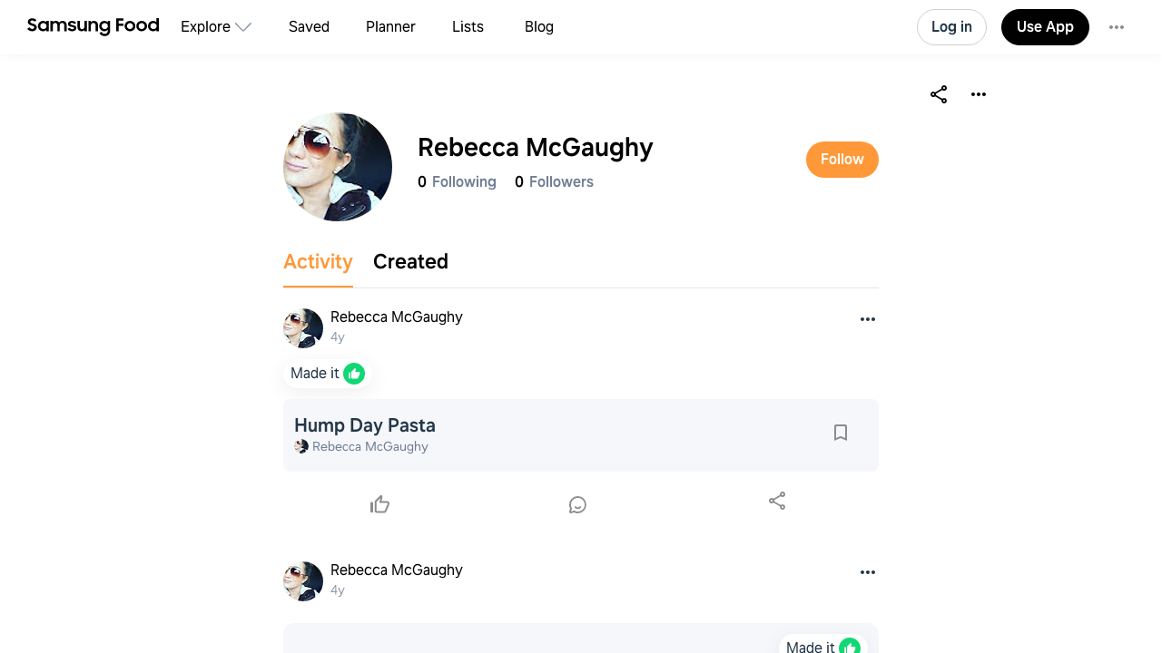

--- FILE ---
content_type: text/javascript
request_url: https://cdn.whisk.com/web/web-app/production/assets/321.d0ecd60030caa17efc88.js
body_size: -654
content:
!function(){try{var e="undefined"!=typeof window?window:"undefined"!=typeof global?global:"undefined"!=typeof self?self:{},t=Error().stack;t&&(e._sentryDebugIds=e._sentryDebugIds||{},e._sentryDebugIds[t]="22113126-d89e-4dec-a8f8-fdca62460b65",e._sentryDebugIdIdentifier="sentry-dbid-22113126-d89e-4dec-a8f8-fdca62460b65")}catch(e){}}();"use strict";(self.webpackChunkwhisky=self.webpackChunkwhisky||[]).push([[321],{1218:function(e,t,n){n.d(t,{a:function(){return s}});var i=n(3),r=n(4),o=n(440),a=n(958),c=n(229),u=n(12),l=n(81),d="s46637",s=function(e){var t=e.isLiked,n=e.iconSize,s=void 0===n?14:n,f=e.containerSize,b=void 0===f?24:f,p=e.className,m=e.testId,v=(0,c.d)({width:b,height:b});return(0,i.c)("div",{className:(0,r.b)("s46636",u.wq,t?l.q:l.n,v,p),"data-testid":void 0===m?"thumb-action":m,children:t?(0,i.c)(o.a,{className:d,width:s,height:s}):(0,i.c)(a.a,{className:(0,r.b)(d,"s46638"),width:s,height:s})})}},1307:function(e,t,n){n.d(t,{a:function(){return D}});var i=n(0),r=n(3),o=n(4),a=n(1),c=n(22),u=n(89),l=n(459),d=n(55),s=n(69),f=n(2),b=n(41),p=n(12),m=n(458),v=n(1171),h=(0,c.a)(function(e){var t=e.name,n=e.imageUrl;return(0,r.b)("div",{className:p.uq,"data-testid":"7e490e3d-c3f9-7551-94d6-aec98d9e2e3e",children:[(0,r.c)("div",{className:(0,o.b)(p.Kh,p.od),children:(0,a.k)(n)?(0,r.c)(v.i,{size:16,url:n,bordered:!1,name:t}):(0,r.c)(m.a,{size:16,firstName:t})}),(0,r.c)(d.a,{className:(0,o.b)(s.v,p.fb),small:!0,block:!0,children:t})]})}),g=n(455),y=n(241),C=n(478),P=n(400),O=n(951),k=n(168),E=n(35),w=n(63),I=n(8),R=n(1417),_=n(928),T=n(138),S=(0,c.a)(function(e){var t=e.recipeDetails,n=e.feedCard,i=(0,f.a)(I.a).isAnonymous,o=(0,f.a)(w.a).show,a=(0,f.a)(E.a).guestUxEnabled,c=(0,T.a)(function(){return new _.a(t)},[t.id]),u=c.isProcessing,l=c.isSaved,d=c.save,s=(0,T.a)(function(){return new R.a({recipe:t,onSave:d,keepTitleAfterSave:!0})},[t.id,d]),b=s.titleTextId,p=s.isMenuOpened,m=s.toggle,v=s.toggleMenu,h=function(e){if(null==e||e.preventDefault(),i&&!a)return o();(0,P.a)({actionType:l?"Unsave Recipe Clicked":"Save Recipe Clicked",item:n}),m()};return(0,r.c)("div",{className:"s46884",onClick:function(e){return e.stopPropagation()},children:(0,r.c)(y.b,{placement:"bottom-end",onToggleOpen:v,isOpen:p,renderTrigger:function(){return(0,r.c)(C.a,{testId:"837f5157-24a5-ef6b-ab04-54f62eae4a6f",onClick:h,icon:l?(0,r.c)(O.a,{}):(0,r.c)(k.a,{}),loading:u})},children:(0,r.c)(g.b,{recipes:[t],titleTextId:b})})})}),L=(0,c.a)(function(e){var t=e.onClick,n=e.feedCard,i=e.imageUrl,c=e.author,m=e.recipeDetails,v=e.isPreview,g=e.imageWidth,y=void 0===g?80:g,C=e.imageHeight,P=void 0===C?y:C,O=e.clickable,k=(0,f.a)(b.a).isTabletLarge;return(0,a.p)(m)?null:(0,r.b)("div",{className:(0,o.b)("s46478",k&&!(void 0!==v&&v)?"s46479":void 0,(0,a.k)(i)?"s46480":void 0,void 0===O||O?"s46481":void 0),onClick:t,"data-testid":"62310cbb-47de-c7bc-8e83-ad156b4826b6",children:[(0,a.k)(i)?(0,r.c)("div",{className:(0,o.b)(p.od,p.Th),style:{width:y,height:P},children:(0,r.c)(l.a,{style:{height:P},children:(0,r.c)(u.a,{className:"s46482",width:y,height:P,url:i,title:m.name})})}):null,(0,r.b)("div",{className:"s46475","data-testid":"3d6f77a8-5ff3-22d6-7f65-209cfc566d9c",children:[(0,r.c)(d.a,{className:(0,o.b)(k?"s46477":"s46476",s.v,p.cb),medium:!0,block:!0,children:m.name}),(0,a.k)(c)&&(0,a.o)(null==c?void 0:c.name)?(0,r.c)(h,{name:c.name,imageUrl:c.imageUrl}):null]}),(0,a.k)(n)?(0,r.c)(S,{recipeDetails:m,feedCard:n}):null]})}),M=n(464),A=n(73),j=n(390),N=n(1190),D=(0,c.a)(function(e){var t=e.withRecipeImage,n=void 0===t||t,c=e.isPreview,u=void 0!==c&&c,l=(e.height,e.linkProps),d=e.imageBadge,s=(0,i.g)(e,["withRecipeImage","isPreview","height","linkProps","imageBadge"]),m=(0,f.a)(b.a).isTabletLarge,v="feedCard"in s?(0,j.a)(s.feedCard):s,h=v.author,g=v.recipeDetails,y=v.recipeImage;if(!(0,a.k)(g))return null;var C=(0,r.b)("div",{className:p.eq,children:[(0,r.c)("div",{className:(0,o.b)(p.uq,p.Vo,p._c,n||u?p.af:p.kf),children:n&&(0,a.k)(y)?(0,r.b)("div",{className:(0,o.b)(p.uq,p.eq,p.od,p.Vo,"s46052",p.rf),"data-testid":"d1857f6d-07eb-dee0-d906-a822174b95a1",children:[(0,r.c)(M.a,{className:(0,o.b)("s46051",(0,N.c)(l)?p.ob:void 0),noGradient:!0,placeholderFontSize:50,image:y}),d]}):null}),(0,r.c)("div",{children:(0,r.c)(L,{clickable:(0,N.c)(l),feedCard:"feedCard"in s?s.feedCard:void 0,author:h,imageUrl:n?void 0:y,recipeDetails:g,isPreview:u,imageWidth:m&&!u?80:60})})]});return(0,N.c)(l)?(0,r.c)(A.a,(0,i.a)({className:p.eq,onClick:s.onClick},l,{children:C})):(0,r.c)("div",{className:p.eq,onClick:s.onClick,children:C})})},1315:function(e,t,n){n.d(t,{a:function(){return o}});var i=n(0),r=n(7),o=function(e,t,n){void 0===n&&(n={});var o=n.threshold,a=void 0===o?1:o,c=(0,i.g)(n,["threshold"]),u=(0,r.useRef)(!1);(0,r.useEffect)(function(){if(null!==e.current){var n=new IntersectionObserver(function(i){i.forEach(function(i){i.target===e.current&&!1===u.current&&i.isIntersecting&&(u.current=!0,t(),n.disconnect())})},(0,i.a)({threshold:a},c));return n.observe(e.current),function(){n.disconnect()}}},[e,t,a,c])}},1345:function(e,t,n){n.d(t,{a:function(){return a}});var i=n(3),r=n(7),o=n(1315),a=function(e){var t=e.className,n=e.onSeen,a=e.options,c=e.children,u=(0,r.useRef)(null);return(0,o.a)(u,n,a),(0,i.c)("div",{ref:u,className:t,children:c})}},1369:function(e,t,n){n.d(t,{a:function(){return l}});var i=n(3),r=n(1),o=n(22),a=n(7),c=n(73),u=n(242),l=(0,o.a)(function(e){var t=e.store;return(0,a.useMemo)(function(){return(0,r.o)(t.sourceText)&&t.isValidProfile?(0,i.c)(u.a,{children:t.splittedText.map(function(e){return t.isUrl(e)&&t.getIsValidUrlTextUrl({url:e})?(0,i.c)(c.a,{href:e,target:"_blank",children:e}):e})}):t.sourceText},[t.sourceText,t.isValidProfile,t.splittedText])})},1373:function(e,t,n){n.d(t,{a:function(){return m},b:function(){return d},c:function(){return M}});var i=n(3),r=n(7),o=n(1171),a=n(1190),c=n(400),u=n(237),l=n(12),d=function(e){var t=e.children,n=e.feedCard,d=e.titlePrefix,s=e.header,f=e.isShared,b=n.timestamp,p=(0,r.useRef)(null);(0,u.a)({target:p,ignore:!f},[f]);var m=(0,r.useCallback)(function(){n.pushUserPosition(),(0,c.a)({actionType:"Header Clicked",item:n})},[n]);return(0,i.b)(o.f,{className:l.ce,children:[(0,i.c)(o.e,{ref:p,postedBy:n.postedBy,linkProps:{route:(0,a.b)(null==s?void 0:s.title)},titlePrefix:d,post:"post"in n?n.post:void 0,header:s,onClick:m,timestamp:b}),t]})},s=n(22),f=n(455),b=function(){var e=(0,r.useState)(!1),t=e[0],n=e[1];return{toggleClose:(0,r.useCallback)(function(){n(!1)},[]),toggleOpen:(0,r.useCallback)(function(){n(!0)},[]),toggle:(0,r.useCallback)(function(){n(function(e){return!e})},[]),isOpen:t}},p=n(1438),m=(0,s.a)(function(e){var t,n=e.modalPrefix,a=e.recipeDetails,u=e.communityRef,l=e.feedCard,d=b(),s=d.isOpen,m=d.toggle,v=d.toggleClose,h=(0,p.a)(a,null!=(t=null==u?void 0:u.id)?t:"","".concat(n,"_HomeFeed_ActionReportRecipe"));return(0,r.useEffect)(function(){s&&(l.pushUserPosition(),(0,c.a)({actionType:"Menu Clicked",item:l}))},[s,l]),(0,i.c)(o.a,{isOpen:s,onToggle:m,onClose:v,children:(0,i.c)(f.a,{recipes:[a],actionsList:["toggle-save","send-recipe"],additionalActions:(0,i.c)(f.d,{onReportRecipe:h})})})}),v=n(1),h=n(2),g=n(35),y=n(227),C=n(1368),P=n(19),O=function(e,t){void 0===t&&(t="post-report");var n=e.id,i=(0,h.a)(y.a),r=i.reportPost,o=i.reportPostAuthor;return{onReportPost:(0,C.a)({subject:{post:e},additionalAnalyticsData:{postId:e.id,affectedEntity:P.Q.ENTITY_POST},onSend:function(e,t){return r({postId:n,issue:e,email:t.email,comment:t.details})},modalId:"".concat(t,"-").concat(e.id)}),onReportPostAuthor:(0,C.a)({subject:{user:e.user},additionalAnalyticsData:{postId:e.id,flaggedUserId:e.user.id,affectedEntity:P.Q.ENTITY_USER},onSend:function(e,t){return o({postId:n,issue:e,email:t.email,comment:t.details})},modalId:"".concat(t,"-author-").concat(e.id)})}},k=n(0),E=n(51),w=n(241),I=n(110),R=n(27),_=n(935),T=n(937),S=n(945),L=(0,s.a)(function(e){var t=e.recipe,n=e.onReportPost,o=e.onReportPostAuthor,a=e.onRemove,c=e.onEdit,u=(0,h.a)(g.a).guestUxEnabled,l=[(0,v.k)(c)?{id:"edit",icon:(0,i.c)(_.a,{}),testId:"c6014928-a59b-4b51-8877-e25aec6da1fe",text:(0,i.c)(E.a,{id:"posts.actionEditPost"}),onClick:c}:void 0,(0,v.k)(a)?{id:"delete",icon:(0,i.c)(T.a,{}),testId:"f15b5f96-cdce-473f-8aa4-edc4eb2ae709",text:(0,i.c)(E.a,{id:"posts.actionDeletePost"}),onClick:a}:void 0].filter(v.k),d=[(0,v.k)(n)?{id:"reportPost",icon:(0,i.c)(S.a,{}),testId:"f8c0ae5c-1523-45a9-a980-b488ee24dd57",text:(0,i.c)(E.a,{id:"communityConversations.reportPost"}),onClick:n}:void 0,(0,v.k)(o)?{id:"reportUser",icon:(0,i.c)(S.a,{}),testId:"d195e5cb-f1eb-46cd-a723-98e85597ba82",text:(0,i.c)(E.a,{id:"reportUser"}),onClick:o}:void 0].filter(v.k);return u&&(0,v.k)(t)?(0,i.c)(f.b,{recipes:[t]}):(0,i.b)(i.a,{children:[(0,v.k)(t)?(0,i.c)(f.c,{recipes:[t]}):null,l.length>0?l.map(function(e){return(0,i.c)(w.a,(0,k.a)({},e),e.id)}):null,d.length>0?(0,i.c)(w.a,{text:(0,i.c)(E.a,{id:"report"}),icon:(0,i.c)(S.a,{}),onClick:R.c,testId:I.Sd,children:d.map(function(e){return(0,r.createElement)(w.a,(0,k.a)({},e,{key:e.id}))})}):null]})}),M=(0,s.a)(function(e){var t=e.post,n=e.feedCard,a=(0,h.a)(y.a),u=a.openEditPostModal,l=a.openDeletePostModal,d=(0,h.a)(g.a).guestUxEnabled,s=t.user.isCurrentUser,f=t.attachments.recipes.length>1,b=(0,r.useState)(!1),p=b[0],m=b[1],C=(0,r.useCallback)(function(){return m(function(e){return!e})},[]),P=(0,r.useCallback)(function(){return m(!1)},[]);(0,r.useEffect)(function(){p&&(0,v.k)(n)&&(0,c.a)({actionType:"Menu Clicked",item:n})},[n,p]);var k=(0,r.useCallback)(function(){u(t.id,n)},[]),E=(0,r.useCallback)(function(){l(t.id,n)},[]),w=n.recipeDetails,I=(0,v.k)(w)&&!f;if(d&&!I)return null;var R=O(t),_=R.onReportPost,T=R.onReportPostAuthor;return(0,i.c)(o.a,{isOpen:p,onToggle:C,onClose:P,children:(0,i.c)(L,{recipe:w,onEdit:s?k:void 0,onRemove:s?E:void 0,onReportPost:s?void 0:_,onReportPostAuthor:s?void 0:T})})})},1401:function(e,t,n){n.d(t,{a:function(){return o}});var i=n(2),r=n(25),o=function(e){(0,i.a)(r.a).track({value:{oneof:"recommendationContentInteracted",value:e}})}},1417:function(e,t,n){n.d(t,{a:function(){return d}});var i=n(0),r=n(5),o=n(2),a=n(28),c=n(14),u=n(135),l=n(36),d=function(e){function t(t){var n=e.call(this)||this;return Object.defineProperty(n,"props",{enumerable:!0,configurable:!0,writable:!0,value:t}),Object.defineProperty(n,"recipesStore",{enumerable:!0,configurable:!0,writable:!0,value:(0,o.a)(l.b)}),Object.defineProperty(n,"disposer",{enumerable:!0,configurable:!0,writable:!0,value:void 0}),Object.defineProperty(n,"isMenuOpened",{enumerable:!0,configurable:!0,writable:!0,value:!1}),Object.defineProperty(n,"titleTextId",{enumerable:!0,configurable:!0,writable:!0,value:n.props.keepTitleAfterSave?"recipe.addTo":void 0}),Object.defineProperty(n,"save",{enumerable:!0,configurable:!0,writable:!0,value:function(){return(0,i.b)(n,void 0,void 0,function(){var e=this;return(0,i.e)(this,function(t){switch(t.label){case 0:return[4,this.props.onSave()];case 1:if(t.sent(),(0,o.a)(u.a).isRecipeNudgeVisible)return[2];return(0,r.runInAction)(function(){e.isMenuOpened=!0,e.titleTextId="recipe.savedAddTo",e.disposer=(0,r.when)(function(){return!e.isMenuOpened},function(){return e.titleTextId=e.props.keepTitleAfterSave?"recipe.addTo":void 0})}),[2]}})})}}),Object.defineProperty(n,"toggleMenu",{enumerable:!0,configurable:!0,writable:!0,value:function(){n.isMenuOpened=!n.isMenuOpened}}),Object.defineProperty(n,"toggle",{enumerable:!0,configurable:!0,writable:!0,value:function(){if(!(0,a.F)(n.recipe))return n.save();n.toggleMenu()}}),(0,r.makeObservable)(n),n}return(0,i.d)(t,e),Object.defineProperty(t.prototype,"destroy",{enumerable:!1,configurable:!0,writable:!0,value:function(){var e;null==(e=this.disposer)||e.call(this)}}),Object.defineProperty(t.prototype,"recipe",{get:function(){var e;return null!=(e=this.recipesStore.getRecipe(this.props.recipe.id))?e:this.props.recipe},enumerable:!1,configurable:!0}),(0,i.c)([r.observable],t.prototype,"isMenuOpened",void 0),(0,i.c)([r.observable],t.prototype,"titleTextId",void 0),(0,i.c)([r.computed],t.prototype,"recipe",null),(0,i.c)([r.action],t.prototype,"toggleMenu",void 0),(0,i.c)([r.action],t.prototype,"toggle",void 0),t}(c.a)},1438:function(e,t,n){n.d(t,{a:function(){return s}});var i=n(0),r=n(1),o=n(976),a=n(432),c=n(2),u=n(933),l=n(21),d=n(19),s=function(e,t,n,s){return function(){var f=e.id;return(0,c.a)(u.a).openReportModal({subject:{recipe:e},issues:a.e,issuesTextMap:a.d,additionalAnalyticsData:{recipeId:f,communityId:t,affectedEntity:d.Q.ENTITY_COMMUNITY_RECIPE},headerTextId:"recipe.report",onSend:function(e,n){return(0,i.b)(void 0,void 0,void 0,function(){var a,u,d;return(0,i.e)(this,function(i){switch(i.label){case 0:if(a={communityId:t,recipeId:f,issue:e,email:n.email,comment:n.details},(0,r.k)(s))return[2,s(a)];u=(0,c.a)(l.a),i.label=1;case 1:return i.trys.push([1,3,,4]),[4,(0,o.g)(a)];case 2:return i.sent(),u.showSuccess({text:"notifications.inappropriateFeedback"}),[3,4];case 3:return d=i.sent(),u.showApiError(d),[3,4];case 4:return[2]}})})},modalId:n})}}},1455:function(e,t,n){n.d(t,{a:function(){return j}});var i=n(3),r=n(4),o=n(1),a=n(22),c=n(7),u=n(242),l=n(55),d=n(1369),s=n(400),f=n(12),b=n(463),p=n(2),m=n(41),v=(0,a.a)(function(e){var t=e.description,n=e.showFullText,r=e.onShowMoreClick,a=e.className,c=e.testId,u=(0,p.a)(m.a).isTabletLarge;return(0,o.p)(t)?null:(0,i.c)(l.a,{className:f.cb,large:!0,testId:c,children:(0,o.n)(t)?(0,i.c)(b.a,{showFull:n,clickableText:!0,onClick:r,className:a,description:t,isLight:!0,limit:u?160:90}):t})}),h=n(51),g=n(1218),y=function(e){var t=e.liked,n=e.className;return(0,i.b)("div",{className:(0,r.b)("s46251",n),children:[(0,i.c)(l.a,{className:"s46252",children:(0,i.c)(h.a,{id:"madeIt"})}),(0,i.c)(g.a,{isLiked:void 0===t||t})]})},C=n(1171),P=n(464),O=n(28),k=(0,a.a)(function(e){var t=e.recipes,n=(0,p.a)(m.a).isTabletLarge;return(0,i.c)("div",{className:(0,r.b)(f.uq,f.Mi),children:(0,i.c)(C.c,{maxCount:n?4:3,itemClass:"s46250",children:t.map(function(e){return(0,i.c)("div",{className:(0,r.b)(f.uq,"s46249"),children:(0,i.c)(P.a,{noGradient:!0,placeholderFontSize:50,title:e.name,image:(0,O.A)(e)},e.id)})})})})}),E=n(484),w=function(e){var t=e.community,n=e.onJoinClick;return(0,i.c)("div",{className:(0,r.b)(f.uq,f.Mi),children:(0,i.c)(E.a,{onJoinClick:n,community:t,withJoinButton:!0})})},I=(0,r.b)(f.uq,f.eq,f.Vo,f.od),R=(0,a.a)(function(e){var t=e.imageUrl,n=e.children;return(0,i.b)("div",{className:I,"data-testid":"3dd02a32-9d32-4918-ba6d-96e309bd6ce9",children:[(0,i.c)(P.a,{noGradient:!0,placeholderFontSize:50,image:t}),n]})}),_=function(e){var t,n,o=e.image,a=e.badge;return(0,i.c)("div",{className:(0,r.b)(f.uq,f.Mi),children:(0,i.c)(R,{width:null==(t=o.selection)?void 0:t.width,height:null==(n=o.selection)?void 0:n.height,imageUrl:o.url,children:a})})},T=n(18),S=n(31),L=n(815),M=n(1307),A=function(e){var t,n=e.feedCard,a=e.badge,u=n.recipeDetails,l=n.attachedImage,d=n.recipeWithRating,b=(0,c.useCallback)(function(e){e.stopPropagation(),(0,s.a)({actionType:"Content Clicked",item:n})},[n]);return(0,o.k)(u)?(0,i.c)("div",{className:(0,r.b)(f.uq,f.Mi),children:(0,i.c)(M.a,{onClick:b,linkProps:{route:S.b.recipe.get({id:u.id}),extra:(0,o.k)(d)&&!(0,o.k)(l)?{query:((t={})[T.X]=L.d.Reviews,t[T.Eb]="1",t)}:void 0},withRecipeImage:!(0,o.k)(l),feedCard:n,imageBadge:a})}):null},j=(0,a.a)((0,c.forwardRef)(function(e,t){var n,a,b,p=e.feedCard,m=e.showFullText,h=e.onClick,g=(0,c.useCallback)(function(){(0,s.a)({actionType:"See More Clicked",item:p})},[p]),C=(0,c.useCallback)(function(){(0,s.a)({actionType:"Community Join Clicked",item:p})},[p]),P=p.post,O=p.recipeDetails,E=p.hasAttachments,I=p.attachedImage,R=p.recipes,T=p.recipeWithRating,S=p.linkParserStore;if(!(0,o.k)(P))return null;var L=P.title,M=P.attachments.communities[0],j=(0,o.k)(O)&&(null==(n=null==O?void 0:O.images)?void 0:n.length)>0,N=(0,o.k)(T)?(0,i.c)(y,{className:"s45694",liked:null==(a=T.rating)?void 0:a.liked}):void 0;return(0,i.b)("div",{className:(0,r.b)(f.xd,"s45693"),onClick:h,ref:t,children:[!j&&!(0,o.k)(I)&&(0,o.k)(T)?(0,i.c)(y,{className:"s45695",liked:null==(b=T.rating)?void 0:b.liked}):void 0,(0,o.o)(L)?(0,i.c)(l.a,{className:"s45692",medium:!0,children:(0,i.c)(u.a,{children:L})}):null,(0,i.c)(v,{testId:"fba19bc2-64c3-293f-2aac-210e0e106226",onShowMoreClick:g,showFullText:m,className:E||(0,o.k)(L)?void 0:"s45691",description:(0,i.c)(d.a,{store:S})}),(0,o.k)(I)?(0,i.c)(_,{image:I,badge:N}):null,R.length>=2?(0,i.c)(k,{recipes:R}):null,1===R.length?(0,i.c)(A,{badge:N,feedCard:p}):null,(0,o.k)(M)?(0,i.c)(w,{onJoinClick:C,community:M}):null]})}))},1456:function(e,t,n){n.d(t,{a:function(){return y}});var i=n(0),r=n(3),o=n(4),a=n(1),c=n(22),u=n(7),l=n(478),d=n(494),s=n(1171),f=n(400),b=n(2),p=n(237),m=n(1943),v=n(63),h=n(8),g=n(12),y=(0,c.a)(function(e){var t,n=e.feedCard,c=e.reactionType,y=e.repliesLink,C=e.commentLink,P=void 0===C?y:C,O=e.onCommentClick,k=(0,u.useRef)(null);if((0,p.a)({target:k}),(0,a.p)(n)||(0,a.p)(n.post))return null;var E=(0,b.a)(m.a).sendPost,w=(0,b.a)(h.a).isAnonymous,I=(0,b.a)(v.a).show,R=n.post,_=R.id,T=R.reactions,S=R.replyCount,L=n.toggleLike;return(0,r.b)("div",{className:(0,o.b)(g.eq,g.Xi),ref:k,children:[(0,r.c)(d.a,{onOpenReplies:function(){(0,f.a)({actionType:"View Replies Clicked",item:n})},onOpenLikesList:function(){(0,f.a)({actionType:"View Likes Clicked",item:n})},sampleUsers:null!=(t=T.sampleUsers)?t:[],likesCount:T.likesCount,repliesCount:S,repliesLink:y,id:_,type:c}),(0,r.b)(s.d,{children:[(0,r.c)(l.a,{testId:"287ef4c8-44ca-b55b-6f58-da11f5d9e2d9",onClick:function(){if(w)return void I();L()},type:"like",isFilled:T.isLiked}),(0,r.c)(l.a,(0,i.a)({testId:"af1125f0-ecf7-5b13-366e-1fe502adab0a",type:"comment",onClick:function(){(0,f.a)({actionType:"Reply Clicked",item:n}),null==O||O()}},(0,a.k)(P)?{link:P}:{})),(0,r.c)("div",{className:g.eq,children:(0,r.c)(l.a,{testId:"7afd8c96-ce4b-2903-4e57-d6fec770110a",type:"share",onClick:function(){E(n),(0,f.a)({actionType:"Share Clicked",item:n})}})})]})]})})},1457:function(e,t,n){n.d(t,{a:function(){return c}});var i=n(3),r=n(1),o=n(22),a=n(1373),c=(0,o.a)(function(e){var t=e.feedCard,n=e.isShared,o=t.post;return(0,r.p)(o)?null:(0,i.c)(a.b,{feedCard:t,header:o.header,isShared:n,children:(0,i.c)(a.c,{post:o,feedCard:t})})})},1492:function(e,t,n){n.d(t,{a:function(){return h}});var i=n(0),r=n(5),o=n(17),a=n(226),c=(0,n(6).a)(function(){return(0,i.b)(void 0,void 0,void 0,function(){return(0,i.e)(this,function(e){switch(e.label){case 0:return[4,n.e(241,"high").then(n.bind(n,1476))];case 1:return[2,e.sent().MyCommunities]}})})}),u=n(38),l=n(2),d=n(20),s=n(42),f=n(65),b=n(972),p=n(163),m=n(67),v=(0,o.Partial)({myCommunities:(0,o.Array)(m.b)}),h=function(e){function t(){var t=e.call(this)||this;return Object.defineProperty(t,"modalsStore",{enumerable:!0,configurable:!0,writable:!0,value:(0,l.a)(d.a)}),Object.defineProperty(t,"communityEntitiesStore",{enumerable:!0,configurable:!0,writable:!0,value:(0,l.a)(f.a)}),Object.defineProperty(t,"methodsStore",{enumerable:!0,configurable:!0,writable:!0,value:new b.a}),Object.defineProperty(t,"localStorageField",{enumerable:!0,configurable:!0,writable:!0,value:u.MY_COMMUNITIES}),Object.defineProperty(t,"scheme",{enumerable:!0,configurable:!0,writable:!0,value:v}),Object.defineProperty(t,"myCommunityIdsStore",{enumerable:!0,configurable:!0,writable:!0,value:void 0}),Object.defineProperty(t,"loading",{enumerable:!0,configurable:!0,writable:!0,value:!1}),Object.defineProperty(t,"error",{enumerable:!0,configurable:!0,writable:!0,value:!1}),Object.defineProperty(t,"myCommunitiesModal",{enumerable:!0,configurable:!0,writable:!0,value:t.modalsStore.create(c,{config:{name:u.MY_COMMUNITIES,id:"my-communities"}})}),Object.defineProperty(t,"openMyCommunitiesModal",{enumerable:!0,configurable:!0,writable:!0,value:function(){return t.modalsStore.open(t.myCommunitiesModal)}}),Object.defineProperty(t,"loadMyCommunities",{enumerable:!0,configurable:!0,writable:!0,value:function(){return(0,i.b)(t,void 0,Promise,function(){var e,t;return(0,i.e)(this,function(n){switch(n.label){case 0:return n.trys.push([0,2,3,4]),this.setIsLoading(!0),this.setIsError(!1),[4,(0,a.f)({limit:10})];case 1:return e=n.sent().communities,this.setMyCommunities(e),[2,e];case 2:throw t=n.sent(),this.setIsError(!0),t;case 3:return this.setIsLoading(!1),[7];case 4:return[2]}})})}}),Object.defineProperty(t,"joinCommunity",{enumerable:!0,configurable:!0,writable:!0,value:function(e){return(0,i.b)(t,void 0,void 0,function(){return(0,i.e)(this,function(t){switch(t.label){case 0:return[4,this.methodsStore.joinCommunity(e)];case 1:return t.sent(),this.myCommunityIdsStore.prepend(e.community.id),[2]}})})}}),(0,r.makeObservable)(t),t.myCommunityIdsStore=new p.a,t}return(0,i.d)(t,e),Object.defineProperty(t.prototype,"isLoading",{get:function(){return this.loading},enumerable:!1,configurable:!0}),Object.defineProperty(t.prototype,"hasError",{get:function(){return this.error},enumerable:!1,configurable:!0}),Object.defineProperty(t.prototype,"hasAnySubscriptions",{get:function(){return this.list.length>0},enumerable:!1,configurable:!0}),Object.defineProperty(t.prototype,"list",{get:function(){return this.communityEntitiesStore.getByIds(this.myCommunityIdsStore.list)},enumerable:!1,configurable:!0}),Object.defineProperty(t.prototype,"setIsLoading",{enumerable:!1,configurable:!0,writable:!0,value:function(e){this.loading=e}}),Object.defineProperty(t.prototype,"setIsError",{enumerable:!1,configurable:!0,writable:!0,value:function(e){this.error=e}}),Object.defineProperty(t.prototype,"addMyCommunityId",{enumerable:!1,configurable:!0,writable:!0,value:function(e){this.myCommunityIdsStore.add(e)}}),Object.defineProperty(t.prototype,"setMyCommunities",{enumerable:!1,configurable:!0,writable:!0,value:function(e){void 0===e&&(e=[]),e.length>0&&(this.communityEntitiesStore.setCommunities(e),this.myCommunityIdsStore.replace(e.map(function(e){return e.id})))}}),Object.defineProperty(t.prototype,"serialized",{get:function(){return{myCommunities:this.list}},enumerable:!1,configurable:!0}),Object.defineProperty(t.prototype,"unserialize",{enumerable:!1,configurable:!0,writable:!0,value:function(e){var t=e.myCommunities;this.setMyCommunities(t)}}),Object.defineProperty(t.prototype,"clear",{enumerable:!1,configurable:!0,writable:!0,value:function(){this.myCommunityIdsStore.clear()}}),Object.defineProperty(t.prototype,"afterLogout",{enumerable:!1,configurable:!0,writable:!0,value:function(){this.clear()}}),(0,i.c)([r.observable.ref],t.prototype,"loading",void 0),(0,i.c)([r.observable.ref],t.prototype,"error",void 0),(0,i.c)([r.computed],t.prototype,"isLoading",null),(0,i.c)([r.computed],t.prototype,"hasError",null),(0,i.c)([r.computed],t.prototype,"hasAnySubscriptions",null),(0,i.c)([r.computed.struct],t.prototype,"list",null),(0,i.c)([r.action],t.prototype,"setIsLoading",null),(0,i.c)([r.action],t.prototype,"setIsError",null),(0,i.c)([r.action],t.prototype,"addMyCommunityId",null),(0,i.c)([r.action],t.prototype,"setMyCommunities",null),(0,i.c)([r.computed.struct],t.prototype,"serialized",null),(0,i.c)([r.action],t.prototype,"unserialize",null),(0,i.c)([r.action],t.prototype,"clear",null),t}(s.a)},1581:function(e,t,n){n.d(t,{a:function(){return f},b:function(){return d},c:function(){return u},d:function(){return s},e:function(){return l}});var i=n(0),r=n(30),o=n(846),a=n(45),c=n(9);function u(e){return(0,i.b)(this,arguments,void 0,function(e){var t,n=e.limit,u=e.after;return(0,i.e)(this,function(e){switch(e.label){case 0:return t=o.c,[4,(0,r.b)(c.Tb,{paging:(0,a.c)({after:u,limit:n}),version:"v6"})];case 1:return[2,t.apply(void 0,[e.sent()])]}})})}function l(e){return(0,i.b)(this,void 0,void 0,function(){return(0,i.e)(this,function(t){switch(t.label){case 0:return[4,(0,r.b)(c.Vb,e)];case 1:return[2,t.sent()]}})})}function d(e){return(0,i.b)(this,arguments,void 0,function(e){var t,n=e.limit,u=e.after;return(0,i.e)(this,function(e){switch(e.label){case 0:return t=o.a,[4,(0,r.b)(c.Sb,{paging:(0,a.c)({after:u,limit:n}),version:"v6"})];case 1:return[2,t.apply(void 0,[e.sent()])]}})})}function s(){return(0,i.b)(this,arguments,void 0,function(e){var t;return void 0===e&&(e={version:""}),(0,i.e)(this,function(n){switch(n.label){case 0:return t=o.d,[4,(0,r.b)(c.Ub,e)];case 1:return[2,t.apply(void 0,[n.sent()])]}})})}function f(){return(0,r.b)(c.Be)}},1582:function(e,t,n){n.d(t,{a:function(){return v}});var i=n(0),r=n(1),o=n(5),a=n(30),c=n(847),u=n(9),l=n(19),d=n(1584),s=n(1585),f=n(14),b=n(50),p=n(1583),m=n(109),v=function(e){function t(){var t=e.call(this)||this;return Object.defineProperty(t,"cards",{enumerable:!0,configurable:!0,writable:!0,value:[]}),Object.defineProperty(t,"loader",{enumerable:!0,configurable:!0,writable:!0,value:new b.a}),Object.defineProperty(t,"setCards",{enumerable:!0,configurable:!0,writable:!0,value:function(e){t.cards=e}}),Object.defineProperty(t,"getIsLoading",{enumerable:!0,configurable:!0,writable:!0,value:function(e){return t.loader.isLoading(e)}}),Object.defineProperty(t,"onUseHeroCard",{enumerable:!0,configurable:!0,writable:!0,value:function(e,t){!function(e){(0,i.b)(this,arguments,void 0,function(e,t){return void 0===t&&(t=[]),(0,i.e)(this,function(n){return[2,(0,a.b)(u.Qb,{cardId:e,itemsUsed:t})]})})}(e,t)}}),Object.defineProperty(t,"init",{enumerable:!0,configurable:!0,writable:!0,value:function(){t.loader.load(function(){return(0,i.b)(t,void 0,void 0,function(){var e;return(0,i.e)(this,function(t){switch(t.label){case 0:return[4,function(){return(0,i.b)(this,void 0,void 0,function(){var e;return(0,i.e)(this,function(t){switch(t.label){case 0:return e=c.a,[4,(0,a.b)(u.Ob)];case 1:return[2,e.apply(void 0,[t.sent()])]}})})}()];case 1:return e=t.sent(),this.setCards(e),[2]}})})})}}),Object.defineProperty(t,"handleRemoveSlide",{enumerable:!0,configurable:!0,writable:!0,value:function(e,n){for(var o=[],c=2;c<arguments.length;c++)o[c-2]=arguments[c];return(0,i.b)(t,(0,i.h)([e,n],o,!0),void 0,function(e,t,n){var o,c,f,b,m,v,h,g;return void 0===n&&(n=!0),(0,i.e)(this,function(y){switch(y.label){case 0:return o=this.cards.find(function(t){return t.id===e}),e===(null==(b=this.wouldYouMakeItCard)?void 0:b.id)&&(0,p.d)(null==o?void 0:o.content)?(c=o.content.recommendations,f={action:l.Y.MADE_IT_NUDGE_ACTION_REMOVE,cardPosition:t},(0,d.a)((0,i.a)((0,i.a)({},f),{recipeId:(0,r.k)(null==(m=c[0])?void 0:m.recipe)?null==(v=c[0].recipe)?void 0:v.id:""})),!n&&(0,r.k)(c[1])&&(0,d.a)((0,i.a)((0,i.a)({},f),{cardPosition:t+1,recipeId:(0,r.k)(null==(h=c[1])?void 0:h.recipe)?null==(g=c[1].recipe)?void 0:g.id:""}))):(0,s.a)({action:l.K.ACTION_REMOVED,cardPosition:t,cardType:null==o?void 0:o.type,cardButtonLink:(0,p.c)(null==o?void 0:o.content)?o.content.link:void 0}),this.removeCardLocally(e),[4,function(e){return(0,i.b)(this,void 0,void 0,function(){return(0,i.e)(this,function(t){return[2,(0,a.b)(u.Pb,{cardId:e})]})})}(e)];case 1:return y.sent(),[2]}})})}}),Object.defineProperty(t,"removeCardLocally",{enumerable:!0,configurable:!0,writable:!0,value:function(e){t.cards=t.cards.filter(function(t){return t.id!==e})}}),Object.defineProperty(t,"onReviewSubmitted",{enumerable:!0,configurable:!0,writable:!0,value:function(e){if((0,r.k)(t.wouldYouMakeItCard)&&(0,p.d)(t.wouldYouMakeItCard.content))if(1===t.wouldYouMakeItCard.content.recommendations.length)t.removeCardLocally(t.wouldYouMakeItCard.id);else{var n=t.wouldYouMakeItCard.content.recommendations.findIndex(function(t){var n=t.recipe;return(null==n?void 0:n.id)===e});t.wouldYouMakeItCard.content.recommendations.splice(n,1)}}}),Object.defineProperty(t,"filterCardsWithAddToMP",{enumerable:!0,configurable:!0,writable:!0,value:function(e,n){t.cards=t.cards.reduce(function(t,i){return i.id===e.id&&(0,p.b)(e.content)?(e.content.recipes=e.content.recipes.filter(function(e){return n!==e.id}),t.push(e)):t.push(i),t},[])}}),Object.defineProperty(t,"onAddToMealPlan",{enumerable:!0,configurable:!0,writable:!0,value:function(e){return t.loader.load(function(){return(0,i.b)(t,void 0,void 0,function(){var t;return(0,i.e)(this,function(n){switch(n.label){case 0:if(t=this.cards.find(function(e){return e.type===u.Rb.HERO_CARD_TYPE_ADD_TO_MEALPLAN}),(0,r.p)(t)||!(0,p.b)(t.content))return[2];return this.onUseHeroCard(t.id,[e]),[4,new m.a().addRecipeById(e)];case 1:return n.sent(),1===t.content.recipes.length?this.removeCardLocally(t.id):this.filterCardsWithAddToMP(t,e),[2]}})})},e)}}),(0,o.makeObservable)(t),t}return(0,i.d)(t,e),Object.defineProperty(t.prototype,"isLoading",{get:function(){return this.loader.isLoading()},enumerable:!1,configurable:!0}),Object.defineProperty(t.prototype,"wouldYouMakeItCard",{get:function(){return this.cards.find(function(e){return e.type===u.Rb.HERO_CARD_TYPE_WOULD_YOU_MAKE_IT_AGAIN})},enumerable:!1,configurable:!0}),Object.defineProperty(t.prototype,"destroy",{enumerable:!1,configurable:!0,writable:!0,value:function(){this.setCards([]),this.loader.clear()}}),(0,i.c)([o.observable],t.prototype,"cards",void 0),(0,i.c)([o.computed],t.prototype,"isLoading",null),(0,i.c)([o.action],t.prototype,"setCards",void 0),(0,i.c)([o.action],t.prototype,"onUseHeroCard",void 0),(0,i.c)([o.action],t.prototype,"init",void 0),(0,i.c)([o.action],t.prototype,"handleRemoveSlide",void 0),(0,i.c)([o.action],t.prototype,"removeCardLocally",void 0),(0,i.c)([o.computed],t.prototype,"wouldYouMakeItCard",null),(0,i.c)([o.action],t.prototype,"onReviewSubmitted",void 0),(0,i.c)([o.action],t.prototype,"filterCardsWithAddToMP",void 0),t}(f.a)},1583:function(e,t,n){n.d(t,{a:function(){return d},b:function(){return l},c:function(){return c},d:function(){return u}});var i,r=n(19),o=n(1),a=n(9),c=function(e){return(0,o.j)(e)&&"buttonText"in e},u=function(e){return(0,o.j)(e)&&"recommendations"in e},l=function(e){return(0,o.j)(e)&&"recipes"in e},d=((i={})[a.Rb.HERO_CARD_TYPE_ADD_TO_MEALPLAN]=r.L.HERO_CARD_TYPE_ADD_TO_MEALPLAN,i[a.Rb.HERO_CARD_TYPE_BROWSE_COMMUNITIES]=r.L.HERO_CARD_TYPE_BROWSE_COMMUNITIES,i[a.Rb.HERO_CARD_TYPE_BROWSE_CREATORS]=r.L.HERO_CARD_TYPE_BROWSE_CREATORS,i[a.Rb.HERO_CARD_TYPE_CHROME_EXTENSION]=r.L.HERO_CARD_TYPE_CHROME_EXTENSION,i[a.Rb.HERO_CARD_TYPE_FOOD_LIST]=r.L.HERO_CARD_TYPE_FOOD_LIST_UPDATED,i[a.Rb.HERO_CARD_TYPE_HEALTH_PREMIUM_UPSELL]=r.L.HERO_CARD_TYPE_HEALTH_PREMIUM_UPSELL,i[a.Rb.HERO_CARD_TYPE_PERSONALIZE_HEALTH_RECOMMENDATIONS]=r.L.HERO_CARD_TYPE_PERSONALISE_YOUR_FEED,i[a.Rb.HERO_CARD_TYPE_PERSONALIZE_YOUR_HOME_FEED]=r.L.HERO_CARD_TYPE_PERSONALISE_YOUR_FEED,i[a.Rb.HERO_CARD_TYPE_SAVE_RECIPE]=r.L.HERO_CARD_TYPE_SAVE_RECIPE,i[a.Rb.HERO_CARD_TYPE_WOULD_YOU_MAKE_IT_AGAIN]=r.L.HERO_CARD_TYPE_MADE_IT_NUDGE,i[a.Rb.HERO_CARD_TYPE_ADD_FOOD_PREFERENCES]=r.L.HERO_CARD_TYPE_ADD_FOOD_PREFERENCES,i)},1584:function(e,t,n){n.d(t,{a:function(){return c}});var i=n(0),r=n(19),o=n(2),a=n(25),c=function(e){(0,o.a)(a.a).track({value:{oneof:"madeItNudgeClicked",value:(0,i.a)({nudgeSource:r.ib.NUDGE_SOURCE_IMPORTED},e)}})}},1585:function(e,t,n){n.d(t,{a:function(){return u}});var i=n(19),r=n(1),o=n(2),a=n(25),c=n(1583),u=function(e){var t=e.action,n=e.cardButtonLink,u=e.cardPosition,l=e.cardType,d=(0,r.k)(l)?c.a[l]:void 0;(0,o.a)(a.a).track({value:{oneof:"heroCardInteracted",value:{action:t,cardButtonLink:void 0===n?"":n,cardPosition:u,cardType:(0,r.k)(d)?d:i.L.HERO_CARD_TYPE_UNKNOWN}}})}},1673:function(e,t,n){n.d(t,{a:function(){return S},b:function(){return E}});var i=n(3),r=n(4),o=n(1),a=n(22),c=n(7),u=n(1401),l=n(2),d=n(1315),s=n(1755),f=n(12),b=n(19),p=n(1171),m=n(1307),v=n(18),h=n(400),g=n(31),y=(0,a.a)(function(e){var t,n=e.feedCard,r=n.recipeDetails,a=null==r?void 0:r.id,u=(0,c.useCallback)(function(){(0,o.p)(a)||(n.pushUserPosition(),(0,h.a)({actionType:"Content Clicked",item:n}))},[a,n]);return(0,o.p)(r)?null:(0,i.c)(p.b,{onClick:u,className:"s46368",linkProps:(0,o.k)(a)?{route:g.b.recipe.get({id:a}),extra:{query:((t={})[v.Eb]="1",t)}}:{},children:(0,i.c)(m.a,{feedCard:n})})}),C=n(51),P=n(53),O=n(1373),k=(0,a.a)(function(e){var t,n=e.feedCard,r=n.recipeDetails,a=n.communityRef,c=n.modalPrefix,u=n.postedBy,l=(0,P.h)(u),d={imageUrl:null==a?void 0:a.image,title:{name:null!=(t=null==a?void 0:a.name)?t:"",communityId:null==a?void 0:a.id},subtitle:{name:l,userId:null==u?void 0:u.id}};return(0,i.c)(O.b,{feedCard:n,header:d,titlePrefix:(0,o.k)(a)?(0,i.c)(C.a,{id:"homeFeed.multipleRecipesAdded"}):void 0,children:(0,o.k)(r)?(0,i.c)(O.a,{modalPrefix:c,recipeDetails:r,communityRef:a,feedCard:n}):null})}),E=(0,a.a)(function(e){var t=e.feedCard,n=(0,l.a)(s.a).recommendedRecipesStore.recommendationId,a=t.recipeDetails,p=t.recommended,m=null==a?void 0:a.id,v=(0,c.useRef)(null),h=(0,c.useCallback)(function(e){var t=(void 0===e?{}:e).isShown;(0,o.p)(m)||(0,u.a)({contentId:m,contentType:b.Ib.CONTENT_TYPE_RECIPE,interaction:t?b.Jb.INTERACTION_TYPE_SHOWN:b.Jb.INTERACTION_TYPE_ENGAGED,recommendationId:p?n:void 0})},[m,p,n]),g=(0,c.useCallback)(function(e){h()},[h]);return(0,d.a)(v,function(){h({isShown:!0})}),(0,i.b)("div",{className:(0,r.b)(f.uq,f._c,f.eq),ref:v,onClickCapture:g,children:[(0,i.c)(k,{feedCard:t}),(0,i.c)(y,{feedCard:t})]})}),w=n(1455),I=n(1456),R=n(1190),_=(0,a.a)(function(e){var t,n,r=e.feedCard,o=r.post,a=null!=(n=null==o?void 0:o.id)?n:"",u=(0,c.useCallback)(function(){r.pushUserPosition(),(0,h.a)({actionType:"Content Clicked",item:r})},[r]);return(0,i.b)(i.a,{children:[(0,i.c)(p.b,{onClick:u,linkProps:(0,R.a)(r),children:(0,i.c)(w.a,{feedCard:r})}),(0,i.c)(I.a,{repliesLink:{route:g.b.post.get({id:a})},commentLink:{route:g.b.post.get(((t={id:a})[v.d]="1",t))},feedCard:r,reactionType:"post"})]})}),T=n(1457),S=(0,a.a)(function(e){var t=e.feedCard;return(0,i.b)(i.a,{children:[(0,i.c)(T.a,{feedCard:t}),(0,i.c)(_,{feedCard:t})]})})},1755:function(e,t,n){n.d(t,{a:function(){return y}});var i=n(0),r=n(5),o=n(136),a=n(13),c=n(1582),u=n(1),l=n(1581),d=n(851),s=function(e){function t(){var t=e.call(this,"ARCHIVED_FEED_STORE_LIST_KEY")||this;return Object.defineProperty(t,"isLoading",{enumerable:!0,configurable:!0,writable:!0,value:!1}),Object.defineProperty(t,"isLoadingMore",{enumerable:!0,configurable:!0,writable:!0,value:!1}),Object.defineProperty(t,"after",{enumerable:!0,configurable:!0,writable:!0,value:void 0}),(0,r.makeObservable)(t),t}return(0,i.d)(t,e),Object.defineProperty(t.prototype,"canLoadMore",{get:function(){return(0,u.k)(this.after)},enumerable:!1,configurable:!0}),Object.defineProperty(t.prototype,"clear",{enumerable:!1,configurable:!0,writable:!0,value:function(){e.prototype.clear.call(this),this.isLoading=!1,this.isLoadingMore=!1,this.after=void 0}}),Object.defineProperty(t.prototype,"loadArchivedFeeds",{enumerable:!1,configurable:!0,writable:!0,value:function(){return(0,i.b)(this,void 0,void 0,function(){var e;return(0,i.e)(this,function(t){switch(t.label){case 0:return this.isLoading=!0,[4,(0,l.b)({limit:10})];case 1:return e=t.sent(),this.addFeed(e),this.isLoading=!1,[2]}})})}}),Object.defineProperty(t.prototype,"loadMoreArchivedFeeds",{enumerable:!1,configurable:!0,writable:!0,value:function(){return(0,i.b)(this,void 0,void 0,function(){var e;return(0,i.e)(this,function(t){switch(t.label){case 0:if(!this.canLoadMore)return[2];return this.isLoadingMore=!0,[4,(0,l.b)({limit:10,after:this.after})];case 1:return e=t.sent(),this.addFeed(e),this.isLoadingMore=!1,[2]}})})}}),Object.defineProperty(t.prototype,"addFeed",{enumerable:!1,configurable:!0,writable:!0,value:function(e){var t=e.items,n=e.after;this.addItems(t),this.after=n}}),(0,i.c)([r.observable],t.prototype,"isLoading",void 0),(0,i.c)([r.observable],t.prototype,"isLoadingMore",void 0),(0,i.c)([r.observable],t.prototype,"after",void 0),(0,i.c)([r.computed],t.prototype,"canLoadMore",null),(0,i.c)([r.action],t.prototype,"clear",null),(0,i.c)([r.action.bound],t.prototype,"loadArchivedFeeds",null),(0,i.c)([r.action.bound],t.prototype,"loadMoreArchivedFeeds",null),(0,i.c)([r.action],t.prototype,"addFeed",null),t}(d.a),f=n(222),b=n(2),p=n(1492),m=n(50),v=n(8),h=function(e){function t(){var t=e.call(this,"FEED_STORE_LIST_KEY")||this;return Object.defineProperty(t,"myCommunitiesStore",{enumerable:!0,configurable:!0,writable:!0,value:(0,b.a)(p.a)}),Object.defineProperty(t,"userStore",{enumerable:!0,configurable:!0,writable:!0,value:(0,b.a)(v.a)}),Object.defineProperty(t,"loading",{enumerable:!0,configurable:!0,writable:!0,value:new m.a}),Object.defineProperty(t,"after",{enumerable:!0,configurable:!0,writable:!0,value:void 0}),Object.defineProperty(t,"hasAnySubscriptions",{enumerable:!0,configurable:!0,writable:!0,value:!1}),Object.defineProperty(t,"caughtUpTrackerRemountKey",{enumerable:!0,configurable:!0,writable:!0,value:0}),Object.defineProperty(t,"loadFeed",{enumerable:!0,configurable:!0,writable:!0,value:function(){return(0,i.b)(t,void 0,void 0,function(){var e=this;return(0,i.e)(this,function(t){switch(t.label){case 0:return[4,this.checkAnySubscriptions()];case 1:if(t.sent(),this.isFeedLoading||this.isFeedLoaded)return[2];return[2,this.loading.load(function(){return(0,i.b)(e,void 0,void 0,function(){var e,t,n,o=this;return(0,i.e)(this,function(i){switch(i.label){case 0:return[4,(0,l.c)({limit:5})];case 1:return t=(e=i.sent()).items,n=e.after,this.addItems(t),(0,r.runInAction)(function(){o.after=n}),[2]}})})})]}})})}}),Object.defineProperty(t,"loadMoreFeedItems",{enumerable:!0,configurable:!0,writable:!0,value:function(){return(0,i.b)(t,void 0,Promise,function(){var e=this;return(0,i.e)(this,function(t){return this.canLoadMore?[2,this.loading.load(function(){return(0,i.b)(e,void 0,void 0,function(){var e,t,n,o=this;return(0,i.e)(this,function(i){switch(i.label){case 0:return[4,(0,l.c)({limit:5,after:this.after})];case 1:return t=(e=i.sent()).items,n=e.after,this.addItems(t),(0,r.runInAction)(function(){o.after=n}),[2]}})})})]:[2]})})}}),(0,r.makeObservable)(t),t}return(0,i.d)(t,e),Object.defineProperty(t.prototype,"isFeedLoaded",{get:function(){return this.loading.isLoaded()},enumerable:!1,configurable:!0}),Object.defineProperty(t.prototype,"isFeedLoading",{get:function(){return this.loading.isLoading()},enumerable:!1,configurable:!0}),Object.defineProperty(t.prototype,"isPlacehoderVisible",{get:function(){return this.isFeedLoading&&!this.isFeedLoaded},enumerable:!1,configurable:!0}),Object.defineProperty(t.prototype,"isLoadingMoreFeed",{get:function(){return this.isFeedLoading&&this.isFeedLoaded},enumerable:!1,configurable:!0}),Object.defineProperty(t.prototype,"canLoadMore",{get:function(){return(0,u.k)(this.after)&&this.isFeedLoaded},enumerable:!1,configurable:!0}),Object.defineProperty(t.prototype,"isFeedEmpty",{get:function(){return this.isFeedLoaded&&this.isEmpty&&!this.hasAnySubscriptions},enumerable:!1,configurable:!0}),Object.defineProperty(t.prototype,"nonArchivedLength",{get:function(){return this.cards.filter(function(e){return!e.archived}).length},enumerable:!1,configurable:!0}),Object.defineProperty(t.prototype,"isAllFeedSeen",{get:function(){return!this.isLoadingMoreFeed&&!this.isPlacehoderVisible&&!this.canLoadMore},enumerable:!1,configurable:!0}),Object.defineProperty(t.prototype,"checkAnySubscriptions",{enumerable:!1,configurable:!0,writable:!0,value:function(){return(0,i.b)(this,void 0,void 0,function(){var e,t,n,r,o,a;return(0,i.e)(this,function(i){switch(i.label){case 0:return[4,this.myCommunitiesStore.loadMyCommunities()];case 1:if(e=null!=(o=i.sent())?o:[],t=this.userStore.userId,!(0,u.o)(t))return[3,3];return[4,(0,f.d)(t)];case 2:return r=null!=(a=i.sent().users)?a:[],[3,4];case 3:r=[],i.label=4;case 4:return n=r,this.hasAnySubscriptions=e.length>0||n.length>0,[2]}})})}}),Object.defineProperty(t.prototype,"markSeen",{enumerable:!1,configurable:!0,writable:!0,value:function(e){return(0,i.b)(this,void 0,void 0,function(){return(0,i.e)(this,function(t){switch(t.label){case 0:return[4,(0,l.e)({itemIds:e})];case 1:return t.sent(),[2]}})})}}),Object.defineProperty(t.prototype,"clear",{enumerable:!1,configurable:!0,writable:!0,value:function(){e.prototype.clear.call(this),this.after=void 0,this.caughtUpTrackerRemountKey=0,this.loading.clear()}}),(0,i.c)([r.observable],t.prototype,"after",void 0),(0,i.c)([r.observable],t.prototype,"hasAnySubscriptions",void 0),(0,i.c)([r.observable],t.prototype,"caughtUpTrackerRemountKey",void 0),(0,i.c)([r.computed],t.prototype,"isFeedLoaded",null),(0,i.c)([r.computed],t.prototype,"isFeedLoading",null),(0,i.c)([r.computed],t.prototype,"isPlacehoderVisible",null),(0,i.c)([r.computed],t.prototype,"isLoadingMoreFeed",null),(0,i.c)([r.computed],t.prototype,"canLoadMore",null),(0,i.c)([r.computed],t.prototype,"isFeedEmpty",null),(0,i.c)([r.computed],t.prototype,"nonArchivedLength",null),(0,i.c)([r.computed],t.prototype,"isAllFeedSeen",null),(0,i.c)([r.action.bound],t.prototype,"checkAnySubscriptions",null),(0,i.c)([r.action],t.prototype,"loadFeed",void 0),(0,i.c)([r.action],t.prototype,"loadMoreFeedItems",void 0),(0,i.c)([r.action],t.prototype,"clear",null),t}(d.a),g=function(e){function t(){var t=e.call(this,"RECOMMENDED_RECIPES_STORE_LIST_KEY")||this;return Object.defineProperty(t,"isLoading",{enumerable:!0,configurable:!0,writable:!0,value:!1}),Object.defineProperty(t,"recommendationId",{enumerable:!0,configurable:!0,writable:!0,value:void 0}),Object.defineProperty(t,"getIsRecommendedContent",{enumerable:!0,configurable:!0,writable:!0,value:function(e){return t.recipes.find(function(t){return t.contentId===e})}}),Object.defineProperty(t,"loadRecipes",{enumerable:!0,configurable:!0,writable:!0,value:function(){return(0,i.b)(t,void 0,void 0,function(){var e,t,n,o=this;return(0,i.e)(this,function(i){switch(i.label){case 0:return(0,r.runInAction)(function(){return o.isLoading=!0}),[4,(0,l.d)()];case 1:return t=(e=i.sent()).items,n=e.recommendationId,this.addItems(t),(0,r.runInAction)(function(){return o.isLoading=!1}),this.recommendationId=n,[2]}})})}}),(0,r.makeObservable)(t),t}return(0,i.d)(t,e),Object.defineProperty(t.prototype,"recipes",{get:function(){return this.cards.slice(0,30)},enumerable:!1,configurable:!0}),Object.defineProperty(t.prototype,"clear",{enumerable:!1,configurable:!0,writable:!0,value:function(){e.prototype.clear.call(this),this.isLoading=!1,this.recommendationId=void 0}}),(0,i.c)([r.observable],t.prototype,"isLoading",void 0),(0,i.c)([r.observable],t.prototype,"recommendationId",void 0),(0,i.c)([r.action],t.prototype,"clear",null),(0,i.c)([r.action],t.prototype,"getIsRecommendedContent",void 0),(0,i.c)([r.action],t.prototype,"loadRecipes",void 0),t}(d.a),y=function(e){function t(){var t=e.call(this)||this;return Object.defineProperty(t,"archivedStore",{enumerable:!0,configurable:!0,writable:!0,value:void 0}),Object.defineProperty(t,"feedStore",{enumerable:!0,configurable:!0,writable:!0,value:void 0}),Object.defineProperty(t,"recommendedRecipesStore",{enumerable:!0,configurable:!0,writable:!0,value:void 0}),Object.defineProperty(t,"heroStore",{enumerable:!0,configurable:!0,writable:!0,value:new c.a}),t.archivedStore=new s,t.feedStore=new h,t.recommendedRecipesStore=new g,t}return(0,i.d)(t,e),Object.defineProperty(t.prototype,"initConnection",{enumerable:!1,configurable:!0,writable:!0,value:function(){var e=this;(0,r.reaction)(function(){return e.feedStore.cards.find(function(e){return(0,o.d)(e)})},function(t){(0,o.d)(t)&&e.heroStore.setCards(t.items)})}}),Object.defineProperty(t.prototype,"beforeLogout",{enumerable:!1,configurable:!0,writable:!0,value:function(){this.archivedStore.clear(),this.feedStore.clear(),this.recommendedRecipesStore.clear(),this.heroStore.destroy()}}),t}(a.a)},1943:function(e,t,n){n.d(t,{a:function(){return g}});var i=n(0),r=n(1),o=n(172),a=n(24),c=n(212),u=n(2),l=n(25),d=function(e,t){(0,u.a)(l.a).track({value:{oneof:"sharedPostSent",value:{sharingType:c.a[t],postId:e.id}}})},s=n(401),f=function(e){var t=(0,s.a)(e).postId;(0,u.a)(l.a).track({value:{oneof:"sendPostDialogViewed",value:{postId:t}}})},b=n(20),p=n(136),m=n(13),v=n(29),h=n(227),g=function(e){function t(){var t=null!==e&&e.apply(this,arguments)||this;return Object.defineProperty(t,"postsStore",{enumerable:!0,configurable:!0,writable:!0,value:(0,u.a)(h.a)}),Object.defineProperty(t,"modalsStore",{enumerable:!0,configurable:!0,writable:!0,value:(0,u.a)(b.a)}),Object.defineProperty(t,"locales",{enumerable:!0,configurable:!0,writable:!0,value:(0,u.a)(v.a)}),Object.defineProperty(t,"sendPostModal",{enumerable:!0,configurable:!0,writable:!0,value:t.manager.create(o.a,{config:{id:t.manager.createId("b2f9b6f4-966d-6b8a-8cef-4fcee746b8a1"),name:a.Kc},callbacks:{getTitles:function(){return{title:t.locales.formatMessage("post.sendPostTitle"),smsTitle:t.locales.formatMessage("post.sendBySms"),smsDescription:t.locales.formatMessage("post.sendFreeTextMessage"),emailTitle:t.locales.formatMessage("post.sendByEmail"),emailDescription:t.locales.formatMessage("post.sendEmailWithLink"),shareMessage:t.locales.formatMessage("post.shareContent")}},onSuccessShare:function(e,t){var n=e.post;(0,r.k)(n)&&d(n,t)},onGenerateLink:function(e,n){return(0,i.b)(t,[e,n],void 0,function(e,t){var n,o=e.post;return(0,i.e)(this,function(e){switch(e.label){case 0:if(!(0,r.k)(o))return[3,2];return[4,this.postsStore.generatePostLinks(o.id,[t])];case 1:return[2,null==(n=e.sent()[0])?void 0:n.link];case 2:return[2]}})})},onSendEmail:function(e,n){var i=e.post;if((0,r.k)(i))return t.postsStore.sharePostByEmail(i.id,n)},onSendSMS:function(e,n){var i=e.post;if((0,r.k)(i))return t.postsStore.sharePostBySms(i.id,n)}}})}),Object.defineProperty(t,"sendPost",{enumerable:!0,configurable:!0,writable:!0,value:function(e){(0,p.p)(e)&&(t.manager.open(t.sendPostModal,{props:{params:{post:e.post}}}),f(e))}}),t}return(0,i.d)(t,e),Object.defineProperty(t.prototype,"manager",{get:function(){return this.modalsStore},enumerable:!1,configurable:!0}),t}(m.a)},2486:function(e,t,n){n.r(t),n.d(t,{ProfileFeed:function(){return g}});var i=n(3),r=n(4),o=n(22),a=n(7),c=n(1673),u=n(1158),l=n(1345),d=n(2),s=n(237),f=n(136),b=n(220),p=n(12),m=n(1954),v=n(1953),h=n(1957),g=(0,o.a)(function(){var e=(0,d.a)(b.a),t=e.isLoadingFeed,n=e.feed,o=e.hasMoreFeed,g=e.isLoadingMoreFeed,y=(0,a.useRef)(null);return((0,s.a)({target:y,ignore:!0},[t,n.length]),t)?(0,i.c)(v.a,{}):n.length<=0?(0,i.c)(h.a,{}):(0,i.c)("div",{className:(0,r.b)(p.xg,p.Gf),"data-testid":"2db66d09-a7b6-407b-9164-1daf779cb231",children:(0,i.c)(u.a,{overflow:"visible",isEmpty:!1,hasMore:o,isLoading:g,onLoadMore:e.loadMoreFeeds,children:(0,i.c)("div",{ref:y,"data-testid":"ee9c2054-b2a3-63c9-17f7-2b68ef5e95a2",children:n.filter(f.p).map(function(t){return(0,i.c)(l.a,{onSeen:function(){e.markSeen(t.ids)},options:{threshold:.5},className:m.a,children:(0,i.c)("div",{children:(0,i.c)(c.a,{feedCard:t})},t.id)},t.id)})})})})})}}]);

--- FILE ---
content_type: text/javascript
request_url: https://cdn.whisk.com/web/web-app/production/assets/15.30481d8a1e9df7565a00.js
body_size: -653
content:
!function(){try{var e="undefined"!=typeof window?window:"undefined"!=typeof global?global:"undefined"!=typeof self?self:{},n=Error().stack;n&&(e._sentryDebugIds=e._sentryDebugIds||{},e._sentryDebugIds[n]="18736559-af8d-45e3-94fd-968a2a00beba",e._sentryDebugIdIdentifier="sentry-dbid-18736559-af8d-45e3-94fd-968a2a00beba")}catch(e){}}();"use strict";(self.webpackChunkwhisky=self.webpackChunkwhisky||[]).push([[15],{1145:function(e,n,t){t.d(n,{a:function(){return r},b:function(){return a},c:function(){return o},d:function(){return i}});var a="ArrowUp",r="ArrowDown",i="Escape",o="Enter"},1146:function(e,n,t){t.d(n,{a:function(){return i}});var a=t(0),r=t(3),i=function(e){var n=(0,a.a)({width:24,height:24,"data-testid":"cross"},e);return(0,r.c)("svg",(0,a.a)({viewBox:"0 0 24 24"},n,{children:(0,r.c)("path",{d:"M19 6.355 17.645 5l-5.632 5.632L6.38 5 5.026 6.355l5.632 5.632L5 17.645 6.355 19l5.658-5.658L17.67 19l1.355-1.355-5.658-5.658z"})}))}},1154:function(e,n,t){t.d(n,{a:function(){return o}});var a=t(3),r=t(4),i=t(12),o=function(e){var n=e.className,t=e.children;return(0,a.c)("div",{className:(0,r.b)(i.Qj,n),children:t})}},1158:function(e,n,t){t.d(n,{a:function(){return d}});var a=t(3),r=t(4),i=t(1),o=t(7),l=t(72),c=t(1189),u=t(12),s=40*Math.sqrt(2),d=(0,o.forwardRef)(function(e,n){var t=e.pageRoot,d=void 0===t||t,f=e.testId,p=e.children,b=e.emptyElement,v=e.hasMore,g=e.isLoading,h=e.isEmpty,m=e.preloader,y=e.withoutInitialLoad,S=void 0!==y&&y,C=e.className,k=e.threshold,w=void 0===k?.25:k,N=e.rootMargin,R=void 0===N?"0px 0px 30px 0px":N,x=e.overflow,E=e.onLoadMore,I=e.onLoad,O=(0,o.useRef)(null),P=(0,o.useRef)(null),T=(0,o.useMemo)(function(){return{threshold:w,root:d?null:O,rootMargin:R}},[d,w,R]),A=(0,o.useCallback)(function(e){!g&&v&&(null==e?void 0:e.isIntersecting)&&E()},[v,E,g]),_=(0,o.useCallback)(function(e){O.current=e,(0,i.g)(n)?n(e):(0,i.j)(n)&&(n.current=e)},[n,O]);(0,c.a)(P,T,A),(0,o.useEffect)(function(){S||null==I||I()},[S]);var L=g?null!=m?m:(0,a.c)("div",{className:(0,r.b)(u.uq,u.Wd,u.Xi),style:{height:s},children:(0,a.c)(l.a,{size:40})}):null;return(0,a.b)("div",{"data-testid":void 0===f?"8e8e95fd-36b8-691e-9600-fff92ec180b7":f,className:(0,r.b)(u.Vo,"auto"===(void 0===x?"auto":x)?u.dk:u.ik,C),ref:_,children:[h?g?L:b:p,!h&&g?L:null,(0,a.c)("div",{className:"s45079",ref:P},"infinite-scroll-sentinel")]})})},1164:function(e,n,t){t.d(n,{a:function(){return u},b:function(){return c}});var a=t(3),r=t(4),i=t(1),o=t(51),l=t(1179),c="s45564",u=function(e){var n=e.className,t=e.testId,u=e.isMobile,s=e.isTextOnly,d=e.buttonTextId,f=e.pulsed,p=e.icon,b=e.onClick;return(0,a.c)(l.a,{className:(0,r.b)(n,void 0!==f&&f?c:void 0),testId:t,isIconOnly:!s&&(u||(0,i.p)(d)),onClick:b,icon:p,isTextOnly:s,children:(0,i.o)(d)?(0,a.c)(o.a,{id:d}):null})}},1179:function(e,n,t){t.d(n,{a:function(){return d}});var a=t(3),r=t(4),i=t(1),o=t(71),l=t(88),c=t(951);t(1185);var u="s46468",s="s46470",d=function(e){var n=e.icon,t=e.isIconOnly,d=e.isTextOnly,f=e.className,p=e.testId,b=e.onClick,v=e.children;return void 0!==t&&t?(0,a.c)(l.a,{className:(0,r.b)(u,"s46469",f),onClick:b,icon:(0,i.k)(n)?n():(0,a.c)(c.a,{}),testId:p,iconSize:32}):(0,a.b)(o.a,{type:"button",className:(0,r.b)(u,"s46471",f),"data-testid":p,onClick:b,children:[void 0!==d&&d?null:(0,i.k)(n)?n({className:s}):(0,a.c)(c.a,{className:s}),v]})}},1185:function(){},1186:function(e,n,t){t.d(n,{a:function(){return m}});var a=t(0),r=t(3),i=t(4),o=t(1),l=t(22),c=t(7),u=t(241),s=t(1282),d=t(2),f=t(237),p=t(162),b=t(63),v=t(41),g=t(8),h=t(1164),m=(0,l.a)(function(e){var n,t,l=(0,d.a)(v.a).isTabletLarge,m=(0,d.a)(p.a).isVisibleBanner,y=null!=(n=e.isBreakpointHit)?n:l,S=(0,c.useState)(null),C=S[0],k=S[1];if((0,f.a)({target:C,ignore:e.enabledForAnonymous}),y&&e.isMobile||!y&&(m||!e.isMobile))return null;var w=(0,d.a)(b.a).show,N=(0,d.a)(g.a).isAnonymous,R="renderContent"in e?e.renderContent:void 0,x="onClick"in e?e.onClick:void 0,E=(null!=(t=e.isFloating)?t:!l)?"s45267":void 0;return(0,o.k)(x)?(0,r.c)("div",{className:(0,i.b)(E,e.wrapperClassName),ref:k,children:(0,r.c)(h.a,(0,a.a)({},e,{onClick:function(){(0,s.a)(),x()}}))}):(0,o.k)(R)?(0,r.c)("div",{onClick:null==e?void 0:e.onFabButtonClick,className:E,ref:function(n){var t;k(n),(0,o.k)(n)&&(null==(t=e.onElement)||t.call(e,n))},children:(0,r.c)(u.b,{placement:l?"bottom-end":"top-end",strategy:"fixed",renderTrigger:function(n){var t=n.isOpen,i=n.onToggle;return(0,r.c)(h.a,(0,a.a)({onClick:function(){t||(0,s.a)(),!N||e.enabledForAnonymous?i():w()}},e))},children:R})}):null})},1189:function(e,n,t){t.d(n,{a:function(){return o}});var a=t(0),r=t(1),i=t(7),o=function(e,n,t,o){void 0===o&&(o=!0),(0,i.useEffect)(function(){if((0,r.k)(e.current)&&o){var i,l=new IntersectionObserver(function(e){t(e[0])},(0,a.a)((0,a.a)({},n),{root:null==(i=n.root)?void 0:i.current}));return l.observe(e.current),function(){l.disconnect()}}},[e,n,t,o])}},1191:function(e,n,t){t.d(n,{a:function(){return o}});var a=t(3),r=t(7),i=t(165),o=function(e){var n=e.value,t=e.ranges,o=e.reversedHighlight,l=void 0!==o&&o,c=n.split(""),u=c.map(function(){return l});return t.forEach(function(e){for(var n=e[0],t=e[1],a=n;a<=t;++a)a>=0&&a<u.length&&(u[a]=!l)}),(0,a.c)(a.a,{children:u.map(function(e,n){return e?(0,a.c)("span",{className:i.a,children:c[n]},n):(0,a.c)(r.Fragment,{children:c[n]},n)})})}},1200:function(e,n,t){t.d(n,{a:function(){return r}});var a=t(0),r=(0,t(6).a)(function(){return(0,a.b)(void 0,void 0,void 0,function(){return(0,a.e)(this,function(e){switch(e.label){case 0:return[4,Promise.all([t.e(234,"high"),t.e(368,"high")]).then(t.bind(t,1347))];case 1:return[2,e.sent().ImportRecipe]}})})})},1207:function(e,n,t){t.d(n,{a:function(){return C}});var a=t(0),r=t(3),i=t(4),o=t(1),l=t(51),c=t(1191),u=t(242),s=t(55),d=t(1331),f=t(430),p=t(12),b=t(81),v=(0,i.b)(b.L,p.Yj,p.kf),g=(0,i.b)(p.Oh,p.td,p.de),h=t(7),m=t(71),y=t(1146),S=function(e){var n=e.value,t=e.children,a=e.isSelected,l=e.onClick,c=e.onDelete,u=(0,h.useCallback)(function(){l(n)},[l,n]),s=(0,h.useCallback)(function(){(0,o.k)(c)&&c(n)},[c,n]),d=(0,o.k)(c);return(0,r.b)("div",{className:(0,i.b)("s47112",a?"s47113":void 0),children:[(0,r.c)(m.a,{className:(0,i.b)("s47110",d?p.An:void 0),onClick:u,children:t}),d?(0,r.c)(m.a,{className:"s47111",onClick:s,children:(0,r.c)(y.a,{})}):null]})},C=function(e){var n=e.className,t=e.titleId,h=e.items,m=e.isRecent,y=void 0!==m&&m,C=e.isPopular,k=void 0!==C&&C,w=e.selectedIndex,N=e.withIcons,R=e.reversedHighlight,x=void 0===R||R,E=e.testId,I=e.onSelect,O=e.onDelete;if(0===h.length)return null;var P=h.map(function(e,n){var t=(0,o.j)(e)&&"entity"in e&&"recent"===e.entity||y,l="".concat((0,o.n)(e)?"str_".concat(e):"comp_".concat(e.value),"_").concat(t?"recent":"not-recent"),v=(0,o.n)(e)?e:e.value,h=(0,r.c)(u.a,{className:(0,i.b)("s46902",p.xd,!(0,o.n)(e)||k?void 0:p.Rb),children:(0,o.n)(e)?e:(0,r.c)(c.a,(0,a.a)({reversedHighlight:x},e))});return(0,r.c)(S,{value:v,isSelected:w===n,onClick:function(e){return I(e,t)},onDelete:t?O:void 0,children:N?(0,r.b)("div",{className:(0,i.b)(p.uq,p.xd),children:[t?(0,r.c)(d.a,{className:g}):(0,r.c)(f.a,{className:g}),h]}):(0,r.c)(s.a,{medium:!0,className:(0,i.b)(p.xd,b.I),testId:"".concat(E,"-").concat(v),children:h})},l)});return(0,r.b)("div",{className:n,children:[(0,o.k)(t)?(0,r.c)(s.a,{block:!0,medium:!0,className:v,children:(0,r.c)(l.a,{id:t})}):null,P]})}},1282:function(e,n,t){t.d(n,{a:function(){return i}});var a=t(2),r=t(25),i=function(e){void 0===e&&(e={}),(0,a.a)(r.a).track({value:{oneof:"fabButtonClicked",value:e}})}},1284:function(e,n,t){t.d(n,{a:function(){return en}});var a=t(3),r=t(4),i=t(22),o=t(7),l=t(2),c=t(237),u=t(29),s=t(41),d=t(138),f=t(12),p=(0,o.createContext)({}),b=t(0),v=t(1),g=t(449),h=t(954),m=t(1341),y=t(103),S=t(27),C=t(800),k=t(1400),w=t(19),N=t(23),R=t(1207),x=t(1446),E=t(166),I=t(1309),O=function(e){var n=e.state,t=e.recentSearches,a=e.suggestionsList,r=e.autocompleteList;return({recent:null!=t?t:[],suggestions:null!=a?a:[],autocomplete:null!=r?r:[]})[n]},P={recent:"search.resent",suggestions:"search.suggestions",autocomplete:"search.suggestions"},T=(0,o.memo)(function(e){var n=e.page,t=e.state,i=e.recentSearches,l=e.autocompleteList,c=e.onItemClick,u=e.onItemDelete,s=P[t],d="recent"===t,p=O({state:t,recentSearches:i,autocompleteList:l}),b=(0,o.useMemo)(function(){return p.map(function(e){return(0,v.n)(e)?e:e.value})},[p]),g=(0,o.useCallback)(function(e){(n===N.d.CommunityRecipes||n===N.d.RecipeBox||n===N.d.Collections)&&(0,h.a)({page:n,action:"Apply",searchType:d?"Recent":"Suggestion",searchQuery:e}),c(e)},[c,d,l,n]),m=(0,I.a)({values:b,onSelect:g}).selectedIndex;return(0,o.useEffect)(function(){(n===N.d.CommunityRecipes||n===N.d.RecipeBox)&&(0,x.a)({page:n,resent:d?i:void 0})},[]),(0,a.c)(R.a,{className:(0,r.b)(f.Qn,f.Ek),titleId:s,items:p,selectedIndex:m,isRecent:d,onSelect:g,onDelete:u,withIcons:!0,testId:"52f6e88a-976f-6a42-d904-ee722c8e81bf"})},E.c),A=(0,i.a)(function(e){var n=e.page,t=e.initialValue,r=e.popupZIndex,i=e.onReset,c=e.onSubmit,u=e.renderSearchForm,s=(0,d.a)(function(){return new k.a(t)},[t]),p=s.onChange,R=s.loadAutocompleteSuggestions,x=s.suggestions,E=s.value,I=(0,o.useRef)(null),P=(0,o.useRef)(null),A=(0,l.a)(C.a),_=A.recentSearches,L=A.loadRecentSearches,j=E.length>0,D=(0,v.k)(_)&&_.length>0,F=n===N.d.CommunityRecipes||n===N.d.RecipeBox||n===N.d.Collections,M=j?"autocomplete":D?"recent":"suggestions",V=O({state:M,recentSearches:_,autocompleteList:x}),q=(0,o.useState)(!1),H=q[0],B=q[1],W=(0,o.useCallback)(function(){B(!0)},[]),Y=(0,o.useCallback)(function(){B(!1)},[]),U=(0,o.useCallback)(function(e){p(e),c(e),Y()},[Y,p,c]),z=(0,o.useCallback)(function(e){F&&(0,h.a)({page:n,action:"Apply",searchType:"Search String",searchQuery:e}),U(e)},[U,x,n,F]),Q=(0,o.useCallback)(function(){F?(0,h.a)({page:n,action:"Clear"}):(0,m.a)({action:w.Lb.ACTION_CLEAR,autocompleteList:x}),p("")},[p,x,n]),K=(0,o.useCallback)(function(e){return(0,b.b)(void 0,void 0,void 0,function(){return(0,b.e)(this,function(n){switch(n.label){case 0:return[4,A.deleteRecentSearch(e)];case 1:return n.sent(),R(E),[2]}})})},[R,A,E]),G=(0,o.useCallback)(function(e){var n=e.target;H&&n instanceof Node&&!(0,y.b)(I.current,n)&&!(0,y.b)(P.current,n)&&(Y(),null==i||i())},[Y,i,H]);return(0,o.useEffect)(function(){return document.addEventListener("mousedown",G,!0),function(){document.removeEventListener("mousedown",G,!0)}},[G]),(0,o.useEffect)(function(){H&&!(0,v.k)(_)&&L()},[H,L,_]),(0,a.c)("div",{className:f.Vo,children:(0,a.c)(g.a,{className:f.pb,popupZIndex:r,fullWidth:!0,placement:"bottom",isOpen:H&&V.length>0,onClose:S.c,renderTrigger:function(){return(0,a.c)("div",{ref:I,children:u({isFocused:H,value:E,onChange:p,onSubmit:z,onClean:Q,onFocus:W})})},renderContent:function(){return(0,a.c)("div",{ref:P,children:(0,a.c)(T,{page:n,state:M,autocompleteList:x,recentSearches:_,onItemClick:U,onItemDelete:K})})}})})}),_=t(461),L=t(430),j=t(35),D=t(63),F=t(8),M=(0,i.a)(function(e){var n=e.isFocused,t=e.value,r=e.placeholderText,i=e.loginWallTitle,c=e.onChange,u=e.onSubmit,s=e.onFocus,d=e.onClean,f=e.onCancel,p=(0,o.useRef)(null),b=(0,l.a)(F.a).isAnonymous,g=(0,l.a)(D.a).show,h=(0,l.a)(j.a).guestUxEnabled,m=(0,o.useCallback)(function(e){p.current=e},[]),y=(0,o.useCallback)(function(e){e.preventDefault(),u(t)},[u,t]),S=(0,o.useCallback)(function(){d(),n||f()},[f,d,n]),C=(0,o.useCallback)(function(){return g({title:i})},[g,i]);return(0,o.useEffect)(function(){!n&&(0,v.k)(p.current)&&p.current.blur()},[n]),(0,a.c)("form",{noValidate:!0,onSubmit:y,children:(0,a.c)(_.a,{ref:m,placeholder:r,icon:(0,a.c)(L.a,{}),value:t,noFocusOnClean:!n,onChange:b&&!h?C:c,onFocus:b&&!h?void 0:s,onClean:b&&!h?C:S,disabled:b&&!h,onClick:b&&!h?C:void 0})})}),V=(0,i.a)(function(e){var n=e.page,t=e.placeholderText,r=e.popupZIndex,i=e.loginWallTitle,o=e.initialValue,l=e.onSubmit,c=e.onReset,u=e.onCancel;return(0,a.c)(A,{page:n,initialValue:o,popupZIndex:r,onSubmit:l,onReset:c,renderSearchForm:function(e){return(0,a.c)(M,(0,b.a)({},e,{loginWallTitle:i,onCancel:u,placeholderText:t}))}})}),q=t(238),H=t(1447),B=(0,i.a)(function(e){var n=e.loginWallTitle,t=e.onAnonymousFiltersClick,i=(0,o.useContext)(p),c=i.openFilterModal,u=i.queryFilterStore.isFiltersApplied,s=(0,l.a)(F.a).isAnonymous,d=(0,l.a)(j.a).guestUxEnabled,f=(0,l.a)(D.a).show,b=(0,o.useCallback)(function(){null==t||t(),f({title:n})},[t,f,n]);return(0,a.c)(q.a,{className:(0,r.b)("s46681",u?void 0:"s46682"),intent:u?"primary":"secondary",onClick:s&&!d?b:c,children:(0,a.c)(H.a,{})})}),W=t(71),Y=t(55),U=t(955),z=(0,r.b)(f.Bq,f.Hl),Q=(0,i.a)(function(e){var n=e.page,t=e.placeholderText,i=e.loginWallTitle,c=e.queryString,u=e.onSubmit,s=(0,l.a)(F.a).isAnonymous,p=(0,l.a)(D.a).show,b=(0,v.o)(c),g=(0,l.a)(j.a).guestUxEnabled,h=(0,d.a)(function(){return new U.a({page:n,initialValue:c,placeholderText:t,onSubmit:u})},[u,n,t,c]).open,m=(0,o.useCallback)(function(){return p({title:i})},[p,i]);return(0,a.b)(W.a,{className:(0,r.b)("s46683",b?f.bb:void 0),type:"button",onClick:s&&!g?m:h,children:[(0,a.c)(L.a,{className:f.od}),(0,a.c)(Y.a,{className:z,children:b?c:t})]})}),K=t(5),G=t(477),Z=t(24),X=t(20),J=t(14),$=t(78),ee=function(e){function n(n,t,a){void 0===a&&(a=!0);var r=e.call(this)||this;return Object.defineProperty(r,"queryFilterStore",{enumerable:!0,configurable:!0,writable:!0,value:n}),Object.defineProperty(r,"querySortingStore",{enumerable:!0,configurable:!0,writable:!0,value:t}),Object.defineProperty(r,"hasSorting",{enumerable:!0,configurable:!0,writable:!0,value:a}),Object.defineProperty(r,"modals",{enumerable:!0,configurable:!0,writable:!0,value:(0,l.a)(X.a)}),Object.defineProperty(r,"suggestionsForRecipeBox",{enumerable:!0,configurable:!0,writable:!0,value:[]}),Object.defineProperty(r,"openFilterModal",{enumerable:!0,configurable:!0,writable:!0,value:function(){var e,n,t=r.modals.create(G.a,{config:{name:Z.wb,id:"page-search-form-filters"},callbacks:{onApply:function(e,n,t){(0,K.transaction)(function(){r.querySortingStore.setSorting(t),r.queryFilterStore.setMappedFilters(e),r.queryFilterStore.ingredients.setSelectedIngredients(n)})}}});r.modals.open(t,{props:{page:N.d.RecipeBox,sortingValues:r.hasSorting?r.querySortingStore.optionsList:void 0,initialSorting:null!=(e=r.querySortingStore.sorting)?e:$.c.Newest,initialFilters:null!=(n=r.queryFilterStore.filterValues)?n:void 0,searchFilterKeys:["applyPreferences","cookTime","cuisines","diets","ingredients","mealTypes","nutrition","withVideo"]},config:{useHistory:!1}})}}),(0,K.makeObservable)(r),r}return(0,b.d)(n,e),(0,b.c)([K.observable.ref],n.prototype,"suggestionsForRecipeBox",void 0),n}(J.a),en=(0,i.a)(function(e){var n=e.queryFilterStore,t=e.querySortingStore,i=e.page,b=e.placeholderText,v=e.className,g=e.popupZIndex,h=e.loginWallTitle,m=e.hasSorting,y=e.onReset,S=e.onCancel,C=e.onAnonymousFiltersClick,k=e.onSearchClick,w=(0,l.a)(s.a).isTabletLarge,N=(0,d.a)(function(){return new ee(n,t,m)}),R=(0,o.useRef)(null);(0,c.a)({target:R,ignore:!0});var x=(0,l.a)(u.a).formatMessage,E=null!=b?b:x("recipes.searchRecipes");return(0,a.c)(p.Provider,{value:N,children:(0,a.b)("div",{className:(0,r.b)(v,f.uq),ref:R,children:[(0,a.c)("div",{className:"s46297",onClick:k,children:w?(0,a.c)(V,{page:i,initialValue:n.searchQuery.selected,placeholderText:E,popupZIndex:g,loginWallTitle:h,onReset:y,onCancel:S,onSubmit:n.searchQuery.setSelected}):(0,a.c)(Q,{page:i,queryString:n.searchQuery.selected,placeholderText:E,loginWallTitle:h,onSubmit:n.searchQuery.setSelected})}),(0,a.c)("div",{className:"s46298",children:(0,a.c)(B,{loginWallTitle:h,onAnonymousFiltersClick:C})})]})})})},1293:function(e,n,t){t.d(n,{a:function(){return i}});var a=t(0),r=t(3),i=function(e){var n=(0,a.a)({width:24,height:24,"data-testid":"link"},e);return(0,r.c)("svg",(0,a.a)({viewBox:"0 0 24 24"},n,{children:(0,r.c)("path",{d:"M11.607 4.393 9.485 6.515A1 1 0 0 0 10.9 7.929l2.12-2.121a3.01 3.01 0 0 1 4.244 0 3.01 3.01 0 0 1 0 4.242l-2.122 2.122a1 1 0 0 0 1.414 1.414l2.122-2.122a5 5 0 0 0 0-7.07 5 5 0 0 0-7.071 0M13.727 15a1 1 0 0 0-1.413 0l-2.122 2.121a3.01 3.01 0 0 1-4.242 0 3.01 3.01 0 0 1 0-4.242l2.121-2.122a1 1 0 0 0-1.414-1.414l-2.121 2.121a5 5 0 0 0 0 7.071 5 5 0 0 0 7.07 0l2.122-2.12a1 1 0 0 0 0-1.415m-4.949-.707a1 1 0 0 1 0-1.414l4.243-4.243a1 1 0 1 1 1.414 1.414l-4.243 4.243a1 1 0 0 1-1.414 0"})}))}},1295:function(e,n,t){t.d(n,{a:function(){return r}});var a=t(15),r=function(e){return a.a.track("Autocomplete Input",{Input:e.input,Items:e.items.map(function(e){return e.toLowerCase()})})}},1308:function(e,n,t){t.d(n,{a:function(){return i}});var a=t(0),r=t(3),i=function(e){var n=(0,a.a)({width:24,height:24,"data-testid":"plusRound"},e);return(0,r.b)("svg",(0,a.a)({viewBox:"0 0 24 24"},n,{children:[(0,r.c)("path",{d:"M11.25 6.75a.75.75 0 0 1 1.5 0v4.5h4.5a.75.75 0 0 1 0 1.5h-4.5v4.5a.75.75 0 0 1-1.5 0v-4.5h-4.5a.75.75 0 0 1 0-1.5h4.5z"}),(0,r.c)("path",{fillRule:"evenodd",d:"M23 12c0 6.075-4.925 11-11 11S1 18.075 1 12 5.925 1 12 1s11 4.925 11 11m-1.5 0a9.5 9.5 0 1 1-19 0 9.5 9.5 0 0 1 19 0",clipRule:"evenodd"})]}))}},1309:function(e,n,t){t.d(n,{a:function(){return o}});var a=t(1),r=t(7),i=t(1145),o=function(e){var n=e.values,t=e.defaultSelectedIndex,o=void 0===t?-1:t,l=e.onSelect,c=(0,r.useState)(o),u=c[0],s=c[1],d=(0,r.useCallback)(function(e){var t,r=e.key;if((r===i.b||r===i.a)&&(e.preventDefault(),e.stopPropagation()),r===i.b)s(function(e){return Math.max(0,e-1)});else if(r===i.a){var o=Math.max(n.length-1,0);s(function(e){return Math.min(e+1,o)})}else if(r===i.c&&u>=0){e.preventDefault(),e.stopPropagation();var c=n[0];if((0,a.p)(c))return;l(null!=(t=n[u])?t:c,u)}},[u,l,n]);return(0,r.useEffect)(function(){return document.addEventListener("keydown",d,!0),function(){document.removeEventListener("keydown",d,!0)}},[d]),(0,r.useEffect)(function(){s(o)},[n]),{selectedIndex:u,setSelectedIndex:s}}},1331:function(e,n,t){t.d(n,{a:function(){return i}});var a=t(0),r=t(3),i=function(e){var n=(0,a.a)({width:24,height:24,"data-testid":"time"},e);return(0,r.c)("svg",(0,a.a)({viewBox:"0 0 24 24"},n,{children:(0,r.c)("path",{fillRule:"evenodd",d:"M3 12.542a9.25 9.25 0 0 1 9.25-9.25 9.25 9.25 0 0 1 9.25 9.25 9.25 9.25 0 0 1-9.25 9.25A9.25 9.25 0 0 1 3 12.542m9.25-7.75a7.75 7.75 0 1 0 0 15.5 7.75 7.75 0 0 0 0-15.5m0 2.595a.75.75 0 0 1 .75.75v3.528h2.826a.75.75 0 0 1 0 1.5h-3.069a1.26 1.26 0 0 1-1.257-1.258v-3.77a.75.75 0 0 1 .75-.75",clipRule:"evenodd"})}))}},1341:function(e,n,t){t.d(n,{a:function(){return f}});var a,r=t(1),i=t(2),o=t(25),l=t(800),c=t(1342),u=t(32),s=t(19),d=((a={})[u.g.AutocompleteRecent]=s.Nb.SEARCH_TYPE_AUTOCOMPLETE_RECENT,a[u.g.Category]=s.Nb.SEARCH_TYPE_CATEGORY,a[u.g.Ingredients]=s.Nb.SEARCH_TYPE_SEARCH_BY_INGREDIENTS,a[u.g.Popular]=s.Nb.SEARCH_TYPE_POPULAR,a[u.g.Recent]=s.Nb.SEARCH_TYPE_RECENT,a[u.g.SearchString]=s.Nb.SEARCH_TYPE_SEARCH_STRING,a[u.g.Suggestion]=s.Nb.SEARCH_TYPE_SUGGESTION,a[u.g.Intent]=s.Nb.SEARCH_TYPE_UNKNOWN,a[u.g.FoodList]=s.Nb.SEARCH_TYPE_UNKNOWN,a[u.g.VisionAi]=s.Nb.SEARCH_TYPE_UNKNOWN,a),f=function(e){var n,t,a=e.action,u=e.searchType,f=e.searchQuery,p=e.autocompleteList,b=e.popularCategories;(0,i.a)(o.a).track({value:{oneof:"searchClicked",value:{action:null!=a?a:s.Lb.ACTION_UNKNOWN,searchQuery:void 0===f?"":f,page:s.Mb.PAGE_UNKNOWN,searchType:(0,r.k)(u)?d[u]:s.Nb.SEARCH_TYPE_UNKNOWN,popular:(0,i.a)(c.a).popularSearches,recent:null!=(n=(0,i.a)(l.a).recentSearches)?n:[],suggestions:null!=(t=null==p?void 0:p.map(function(e){return e.value}))?t:[],popularCategories:void 0===b?[]:b}}})}},1342:function(e,n,t){t.d(n,{a:function(){return p}});var a=t(0),r=t(1),i=t(5),o=t(17),l=t(875),c=t(38),u=t(2),s=t(42),d=t(8),f=(0,o.Record)({expireDate:o.Number,suggestions:(0,o.Array)(o.String),popularSearches:(0,o.Array)(o.String)}),p=function(e){function n(){var n=e.call(this)||this;return Object.defineProperty(n,"userStore",{enumerable:!0,configurable:!0,writable:!0,value:(0,u.a)(d.a)}),Object.defineProperty(n,"localStorageField",{enumerable:!0,configurable:!0,writable:!0,value:c.SEARCH_PROVISION}),Object.defineProperty(n,"scheme",{enumerable:!0,configurable:!0,writable:!0,value:f}),Object.defineProperty(n,"suggestions",{enumerable:!0,configurable:!0,writable:!0,value:[]}),Object.defineProperty(n,"popularSearches",{enumerable:!0,configurable:!0,writable:!0,value:[]}),Object.defineProperty(n,"expireDate",{enumerable:!0,configurable:!0,writable:!0,value:void 0}),Object.defineProperty(n,"getPopularSearches",{enumerable:!0,configurable:!0,writable:!0,value:function(){return n.popularSearches}}),(0,i.makeObservable)(n),n}return(0,a.d)(n,e),Object.defineProperty(n.prototype,"initConnection",{enumerable:!1,configurable:!0,writable:!0,value:function(){var e=this;this.load(),(0,i.reaction)(function(){return e.userStore.language},function(){e.load(!0)})}}),Object.defineProperty(n.prototype,"serialized",{get:function(){if((0,r.k)(this.expireDate))return{suggestions:this.suggestions,popularSearches:this.popularSearches,expireDate:this.expireDate}},enumerable:!1,configurable:!0}),Object.defineProperty(n.prototype,"setItems",{enumerable:!1,configurable:!0,writable:!0,value:function(e){var n=e.searchSuggestions,t=e.popularSearches;this.suggestions=n,this.popularSearches=t,this.expireDate=Date.now()+6048e5}}),Object.defineProperty(n.prototype,"unserialize",{enumerable:!1,configurable:!0,writable:!0,value:function(e){this.suggestions=e.suggestions,this.popularSearches=e.popularSearches,this.expireDate=e.expireDate}}),Object.defineProperty(n.prototype,"isDataLoaded",{get:function(){return this.suggestions.length>0&&this.popularSearches.length>0},enumerable:!1,configurable:!0}),Object.defineProperty(n.prototype,"load",{enumerable:!1,configurable:!0,writable:!0,value:function(e){return(0,a.b)(this,void 0,void 0,function(){var n;return(0,a.e)(this,function(t){switch(t.label){case 0:if(!e&&this.isDataLoaded&&(0,r.k)(this.expireDate)&&this.expireDate>Date.now())return[2];return[4,(0,l.a)(this.userStore.language,["recipe_search.popular_searches","recipe_search.suggestions"])];case 1:return n=t.sent(),this.setItems(n),[2]}})})}}),(0,a.c)([i.observable],n.prototype,"suggestions",void 0),(0,a.c)([i.observable],n.prototype,"popularSearches",void 0),(0,a.c)([i.observable],n.prototype,"expireDate",void 0),(0,a.c)([i.computed],n.prototype,"serialized",null),(0,a.c)([i.action],n.prototype,"setItems",null),(0,a.c)([i.action],n.prototype,"unserialize",null),n}(s.a)},1384:function(e,n,t){t.d(n,{a:function(){return i}});var a=t(0),r=t(3),i=function(e){var n=(0,a.a)({width:24,height:24,"data-testid":"recipes"},e);return(0,r.c)("svg",(0,a.a)({viewBox:"0 0 24 24"},n,{children:(0,r.c)("path",{d:"M16 6v6c0 1.1.9 2 2 2h1v7c0 .55.45 1 1 1s1-.45 1-1V3.13c0-.65-.61-1.13-1.24-.98C17.6 2.68 16 4.51 16 6m-5 3H9V3c0-.55-.45-1-1-1s-1 .45-1 1v6H5V3c0-.55-.45-1-1-1s-1 .45-1 1v6c0 2.21 1.79 4 4 4v8c0 .55.45 1 1 1s1-.45 1-1v-8c2.21 0 4-1.79 4-4V3c0-.55-.45-1-1-1s-1 .45-1 1z"})}))}},1400:function(e,n,t){t.d(n,{a:function(){return g}});var a=t(0),r=t(94),i=t(1),o=t(5),l=t(30),c=t(11),u=t(9),s=t(18),d=t(1295),f=t(221),p=t(2),b=t(14),v=t(10),g=function(e){function n(n){void 0===n&&(n="");var t=e.call(this)||this;return Object.defineProperty(t,"routerStore",{enumerable:!0,configurable:!0,writable:!0,value:(0,p.a)(v.a)}),Object.defineProperty(t,"disposer",{enumerable:!0,configurable:!0,writable:!0,value:void 0}),Object.defineProperty(t,"cancel",{enumerable:!0,configurable:!0,writable:!0,value:void 0}),Object.defineProperty(t,"lastTrimmedValue",{enumerable:!0,configurable:!0,writable:!0,value:null}),Object.defineProperty(t,"value",{enumerable:!0,configurable:!0,writable:!0,value:""}),Object.defineProperty(t,"suggestions",{enumerable:!0,configurable:!0,writable:!0,value:[]}),Object.defineProperty(t,"init",{enumerable:!0,configurable:!0,writable:!0,value:function(){t.disposer=(0,o.reaction)(function(){return t.trimmedValue},function(e){(0,i.o)(e)&&t.loadAutocompleteSuggestions(e)},{fireImmediately:!0})}}),Object.defineProperty(t,"destroy",{enumerable:!0,configurable:!0,writable:!0,value:function(){var e,n;null==(e=t.cancel)||e.call(t),null==(n=t.disposer)||n.call(t)}}),Object.defineProperty(t,"sendAnalytics",{enumerable:!0,configurable:!0,writable:!0,value:function(){t.value!==t.lastTrimmedValue&&(t.lastTrimmedValue=t.value.trim(),(0,d.a)({input:t.value,items:t.suggestions.map(function(e){return e.value})}))}}),Object.defineProperty(t,"sendAnalyticsDebounced",{enumerable:!0,configurable:!0,writable:!0,value:(0,f.a)(t.sendAnalytics,300)}),Object.defineProperty(t,"onChange",{enumerable:!0,configurable:!0,writable:!0,value:function(e){var n;if(null==(n=t.cancel)||n.call(t),t.cancel=(0,r.d)(),t.value=e,0===e.trim().length){t.lastTrimmedValue=null,t.sendAnalyticsDebounced.cancel();return}t.sendAnalyticsDebounced()}}),Object.defineProperty(t,"loadAutocompleteSuggestions",{enumerable:!0,configurable:!0,writable:!0,value:(0,f.a)(function(e){return(0,a.b)(t,void 0,void 0,function(){var n,t=this;return(0,a.e)(this,function(r){switch(r.label){case 0:return[4,function(e,n,t){return(0,a.b)(this,void 0,void 0,function(){var n;return(0,a.e)(this,function(a){switch(a.label){case 0:return[4,(0,l.b)(u.re,{query:e,limit:5,supportedEntities:[{value:{oneof:"recent",value:{}}}]},{cancel:t})];case 1:if(n=a.sent().suggestions.map(function(e){var n,t,a,r,o,l;if((0,i.k)(e.entity)&&(0,i.k)(e.entity.value)){var u=-1,s=-1;return(0,i.k)(e.highlight)&&(s=Math.max((u=(0,c.b)(null==(n=e.highlight)?void 0:n.offset,0))+(0,c.b)(null==(t=e.highlight)?void 0:t.length,0)-1,0)),{entity:null==(r=null==(a=e.entity)?void 0:a.value)?void 0:r.oneof,value:(0,c.b)(null==(l=null==(o=e.entity)?void 0:o.value)?void 0:l.value,""),ranges:[[u,s]]}}}).filter(i.k).filter(function(n){return n.value.toLocaleLowerCase()!==e.toLocaleLowerCase()}),(0,i.o)(e))return[2,n.concat({entity:"text",value:e,ranges:[[0,e.length-1]]})];return[2,n]}})})}(e,0,this.cancel)];case 1:return n=r.sent(),(0,o.runInAction)(function(){t.suggestions=n}),[2]}})})},200)}),t.value=n,(0,o.makeObservable)(t),t.disposer=(0,o.reaction)(function(){return t.queryParam},function(e){t.routerStore.isActive(t.routerStore.scopes.globalSearchRoutes)&&(0,i.o)(e)&&(0,o.runInAction)(function(){t.value=e})},{fireImmediately:!0}),t}return(0,a.d)(n,e),Object.defineProperty(n.prototype,"queryParam",{get:function(){var e,n;return null!=(n=null==(e=this.routerStore.query[s.Y])?void 0:e.trim())?n:""},enumerable:!1,configurable:!0}),Object.defineProperty(n.prototype,"trimmedValue",{get:function(){return this.value.trim()},enumerable:!1,configurable:!0}),(0,a.c)([o.observable],n.prototype,"value",void 0),(0,a.c)([o.observable],n.prototype,"suggestions",void 0),(0,a.c)([o.computed],n.prototype,"queryParam",null),(0,a.c)([o.computed],n.prototype,"trimmedValue",null),(0,a.c)([o.action],n.prototype,"init",void 0),(0,a.c)([o.action],n.prototype,"destroy",void 0),(0,a.c)([o.action],n.prototype,"sendAnalytics",void 0),(0,a.c)([o.action],n.prototype,"onChange",void 0),n}(b.a)},1446:function(e,n,t){t.d(n,{a:function(){return l}});var a,r=t(15),i=t(23),o=((a={})[i.d.RecipeBox]="Recipes",a[i.d.Collections]="Collections",a[i.d.CommunityRecipes]="Community",a[i.d.SearchExplore]="Search Explore",a),l=function(e){r.a.track("Search Recipes Viewed",{Page:o[e.page],Recent:e.resent,Suggestions:e.suggestions})}},1447:function(e,n,t){t.d(n,{a:function(){return i}});var a=t(0),r=t(3),i=function(e){var n=(0,a.a)({width:24,height:24,"data-testid":"tune"},e);return(0,r.c)("svg",(0,a.a)({viewBox:"0 0 24 24"},n,{children:(0,r.c)("path",{fillRule:"evenodd",d:"M19.93 8.747a4.001 4.001 0 0 1-7.86 0L12 8.75H3a.75.75 0 0 1 0-1.5h9q.036 0 .07.003a4.001 4.001 0 0 1 7.86 0L20 7.25h1a.75.75 0 0 1 0 1.5h-1zM18.5 8a2.5 2.5 0 1 1-5 0 2.5 2.5 0 0 1 5 0M11.93 16.747a4.001 4.001 0 0 1-7.86 0L4 16.75H3a.75.75 0 0 1 0-1.5h1q.035 0 .07.003a4.001 4.001 0 0 1 7.86 0l.07-.003h9a.75.75 0 0 1 0 1.5h-9zM10.5 16a2.5 2.5 0 1 1-5 0 2.5 2.5 0 0 1 5 0",clipRule:"evenodd"})}))}},3032:function(e,n,t){t.d(n,{a:function(){return i}});var a=t(2),r=t(25),i=function(e){(0,a.a)(r.a).track({value:{oneof:"signUpNudgeInteracted",value:e}})}}}]);

--- FILE ---
content_type: text/javascript
request_url: https://cdn.whisk.com/web/web-app/production/assets/main-6f50c22d.0c9e88351f15753bbc5c.js
body_size: 41903
content:
!function(){try{var e="undefined"!=typeof window?window:"undefined"!=typeof global?global:"undefined"!=typeof self?self:{},t=Error().stack;t&&(e._sentryDebugIds=e._sentryDebugIds||{},e._sentryDebugIds[t]="338d2f7c-5186-4b8a-9c4b-94e0944228fb",e._sentryDebugIdIdentifier="sentry-dbid-338d2f7c-5186-4b8a-9c4b-94e0944228fb")}catch(e){}}();"use strict";(self.webpackChunkwhisky=self.webpackChunkwhisky||[]).push([[226],{8:function(e,t,r){r.d(t,{a:function(){return L}});var i=r(0),n=r(1),o=r(5),a=r(209),c=r(117),u=r(52),l=r(182),s=r(38),p=r(308),d=r(426),b=r(734),f=r(2),m=r(97),h=r(184),v=r(53),g=r(144),y=r(54),P=r(42),w=r(29),O=r(21),S=r(218),j=r(911),I=r(23),R=r(96),E=r(86),A=R.d,L=function(e){function t(){var t=e.call(this)||this;return Object.defineProperty(t,"localStorageField",{enumerable:!0,configurable:!0,writable:!0,value:s.USER}),Object.defineProperty(t,"scheme",{enumerable:!0,configurable:!0,writable:!0,value:A}),Object.defineProperty(t,"identity",{enumerable:!0,configurable:!0,writable:!0,value:void 0}),Object.defineProperty(t,"user",{enumerable:!0,configurable:!0,writable:!0,value:void 0}),Object.defineProperty(t,"defaultLanguage",{enumerable:!0,configurable:!0,writable:!0,value:void 0}),Object.defineProperty(t,"isLoaded",{enumerable:!0,configurable:!0,writable:!0,value:!1}),Object.defineProperty(t,"isUpdating",{enumerable:!0,configurable:!0,writable:!0,value:!1}),Object.defineProperty(t,"experiments",{enumerable:!0,configurable:!0,writable:!0,value:void 0}),Object.defineProperty(t,"features",{enumerable:!0,configurable:!0,writable:!0,value:void 0}),Object.defineProperty(t,"isExperimentLoaded",{enumerable:!0,configurable:!0,writable:!0,value:!1}),Object.defineProperty(t,"isExperimentLoading",{enumerable:!0,configurable:!0,writable:!0,value:!1}),Object.defineProperty(t,"setLoadedUser",{enumerable:!0,configurable:!0,writable:!0,value:function(e){var r;t.user=e,t.identity=null==(r=e.identities)?void 0:r[0],t.isLoaded=!0}}),Object.defineProperty(t,"loadUserExperiments",{enumerable:!0,configurable:!0,writable:!0,value:function(){return(0,i.b)(t,void 0,void 0,function(){var e,t,r,c,u=this;return(0,i.e)(this,function(i){switch(i.label){case 0:if(!this.isAnonymous)return[3,6];if(e=this.distinctId,!(0,n.k)(e))return[3,5];(0,o.runInAction)(function(){return u.isExperimentLoading=!0}),i.label=1;case 1:return i.trys.push([1,3,,4]),[4,(0,a.d)(e)];case 2:return t=i.sent().experiments,this.setExperiments(t),[3,4];case 3:return i.sent(),this.setExperiments([]),[3,4];case 4:(0,o.runInAction)(function(){u.isExperimentLoading=!1,u.isExperimentLoaded=!0}),i.label=5;case 5:return[2];case 6:(0,o.runInAction)(function(){return u.isExperimentLoading=!0}),i.label=7;case 7:return i.trys.push([7,9,,10]),[4,(0,a.f)()];case 8:return t=(r=i.sent()).experiments,c=r.features,this.setExperiments(t),this.setFeatures(c),[3,10];case 9:return i.sent(),this.setExperiments([]),this.setFeatures([]),[3,10];case 10:return(0,o.runInAction)(function(){u.isExperimentLoading=!1,u.isExperimentLoaded=!0}),[2]}})})}}),Object.defineProperty(t,"update",{enumerable:!0,configurable:!0,writable:!0,value:function(e,r){return(0,i.b)(t,void 0,void 0,function(){var t,c,l,s,p,d=this;return(0,i.e)(this,function(i){switch(i.label){case 0:if((0,n.p)(this.user))return[2,Promise.reject(Error("UserStore update - empty user"))];t=this.user.settings,(0,o.transaction)(function(){d.setSettings((0,E.e)(t,e)),d.isUpdating=!0}),i.label=1;case 1:return i.trys.push([1,3,4,5]),[4,(0,a.l)(e)];case 2:return c=i.sent(),this.setSettings(c),[2,c];case 3:throw l=i.sent(),s=(0,f.a)(O.a),(null==r?void 0:r.withoutErrorNotification)||(0,m.a)(l,((p={})[u.a.ERROR_LINKS_NOT_VALID]=function(){return s.showGeneralError({error:l,text:"notifications.notUrl"})},p.fallback=function(e){return s.showGeneralError({error:e})},p)),l;case 4:return(0,o.runInAction)(function(){d.isUpdating=!1}),[7];case 5:return[2]}})})}}),(0,o.makeObservable)(t),t}return(0,i.d)(t,e),Object.defineProperty(t.prototype,"initConnection",{enumerable:!1,configurable:!0,writable:!0,value:function(){var e=this;this.setExperiments(),(0,o.reaction)(function(){var t,r;return null==(r=null==(t=e.user)?void 0:t.settings)?void 0:r.language},function(t){(0,n.k)(t)&&(e.defaultLanguage=t)})}}),Object.defineProperty(t.prototype,"serialized",{get:function(){return this.user},enumerable:!1,configurable:!0}),Object.defineProperty(t.prototype,"unserialize",{enumerable:!1,configurable:!0,writable:!0,value:function(e){this.user=e}}),Object.defineProperty(t.prototype,"userId",{get:function(){var e;return null==(e=this.user)?void 0:e.id},enumerable:!1,configurable:!0}),Object.defineProperty(t.prototype,"distinctId",{get:function(){var e;return null==(e=this.user)?void 0:e.id},enumerable:!1,configurable:!0}),Object.defineProperty(t.prototype,"avoidances",{get:function(){var e;return null==(e=this.user)?void 0:e.settings.avoidances},enumerable:!1,configurable:!0}),Object.defineProperty(t.prototype,"nutrition",{get:function(){var e;return null==(e=this.user)?void 0:e.settings.nutrition},enumerable:!1,configurable:!0}),Object.defineProperty(t.prototype,"cookingLevel",{get:function(){var e;return null==(e=this.user)?void 0:e.settings.cookingLevel},enumerable:!1,configurable:!0}),Object.defineProperty(t.prototype,"diet",{get:function(){var e;return null==(e=this.user)?void 0:e.settings.diet},enumerable:!1,configurable:!0}),Object.defineProperty(t.prototype,"favoriteCuisines",{get:function(){var e,t;return null!=(t=null==(e=this.user)?void 0:e.settings.favouriteCuisines)?t:[]},enumerable:!1,configurable:!0}),Object.defineProperty(t.prototype,"isSearchPreferencesSet",{get:function(){var e,t,r,i,n,o;return(null!=(t=null==(e=this.avoidances)?void 0:e.length)?t:0)>0||(null!=(i=null==(r=this.diet)?void 0:r.length)?i:0)>0||this.dislikedIngredients.length>0||(null!=(o=null==(n=this.nutrition)?void 0:n.length)?o:0)>0},enumerable:!1,configurable:!0}),Object.defineProperty(t.prototype,"household",{get:function(){var e,t,r,i,n,o;return{householdSizeAdults:null!=(r=null==(t=null==(e=this.user)?void 0:e.settings)?void 0:t.householdAdultCount)?r:1,householdSizeChildren:null!=(o=null==(n=null==(i=this.user)?void 0:i.settings)?void 0:n.householdChildCount)?o:0}},enumerable:!1,configurable:!0}),Object.defineProperty(t.prototype,"isEnglishUser",{get:function(){return!this.isLoaded||this.isEnglish&&(0,f.a)(y.a).loggedIn},enumerable:!1,configurable:!0}),Object.defineProperty(t.prototype,"country",{get:function(){var e,t;return null!=(t=null==(e=this.user)?void 0:e.settings.country)?t:null},enumerable:!1,configurable:!0}),Object.defineProperty(t.prototype,"zipcode",{get:function(){var e;return(0,b.b)(this.country)?null==(e=this.user)?void 0:e.settings.zipcode:void 0},enumerable:!1,configurable:!0}),Object.defineProperty(t.prototype,"gender",{get:function(){var e;return null==(e=this.user)?void 0:e.settings.gender},enumerable:!1,configurable:!0}),Object.defineProperty(t.prototype,"userHasPassword",{get:function(){return(0,n.p)(this.user)||this.user.hasPassword},enumerable:!1,configurable:!0}),Object.defineProperty(t.prototype,"emailPreferences",{get:function(){var e,t;return null!=(t=null==(e=this.user)?void 0:e.settings.emailNotifications)?t:p.m},enumerable:!1,configurable:!0}),Object.defineProperty(t.prototype,"dislikedIngredients",{get:function(){var e,t=(0,f.a)(S.a).productsObjectByDisplayName,r=null==(e=this.user)?void 0:e.settings.dislikedIngredients;return(0,n.p)(r)?[]:r.map(function(e){if((0,n.k)(e.imageUrl)||(0,n.p)(e.name))return e;var r=(0,n.k)(t)?t[e.name.toLowerCase()]:void 0;return(0,n.p)(r)||(e.imageUrl=r.imageUrl),e})},enumerable:!1,configurable:!0}),Object.defineProperty(t.prototype,"isAnonymous",{get:function(){return(0,n.p)(this.user)||(0,v.m)(this.user)},enumerable:!1,configurable:!0}),Object.defineProperty(t.prototype,"language",{get:function(){var e,t,r=null==(t=null==(e=this.user)?void 0:e.settings)?void 0:t.language,i=(0,n.k)(r)?r:(0,n.k)(this.defaultLanguage)?this.defaultLanguage:(0,h.a)();return l.d.includes(i)?i:I.l.EN_US},enumerable:!1,configurable:!0}),Object.defineProperty(t.prototype,"currentRetailer",{get:function(){var e,t,r=null==(t=null==(e=this.user)?void 0:e.settings)?void 0:t.preferredRetailer,i=(0,f.a)(j.a);return(0,n.k)(r)?(0,f.a)(j.a).retailers.find(function(e){return e.name===r}):1===i.retailers.length?i.retailers[0]:void 0},enumerable:!1,configurable:!0}),Object.defineProperty(t.prototype,"hasName",{get:function(){var e,t;return(0,n.o)(null==(t=null==(e=this.user)?void 0:e.settings)?void 0:t.firstName)},enumerable:!1,configurable:!0}),Object.defineProperty(t.prototype,"setSettings",{enumerable:!1,configurable:!0,writable:!0,value:function(e){(0,n.p)(this.user)||(this.user.settings=e)}}),Object.defineProperty(t.prototype,"afterLogout",{enumerable:!1,configurable:!0,writable:!0,value:function(){this.user=void 0,this.isLoaded=!1}}),Object.defineProperty(t.prototype,"load",{enumerable:!1,configurable:!0,writable:!0,value:function(){return(0,i.b)(this,arguments,void 0,function(e){var t;return void 0===e&&(e=!1),(0,i.e)(this,function(r){switch(r.label){case 0:return[4,(0,a.e)()];case 1:return t=r.sent().user,!this.isAnonymous&&(0,v.m)(t)&&e&&(0,d.a)({reason:c.c.ExternalLogout}),this.setLoadedUser(t),[2]}})})}}),Object.defineProperty(t.prototype,"isFullUser",{get:function(){return(0,n.k)(this.user)&&(0,v.e)(this.user)},enumerable:!1,configurable:!0}),Object.defineProperty(t.prototype,"isEnglish",{get:function(){return this.language===I.l.EN_GB||this.language===I.l.EN_US},enumerable:!1,configurable:!0}),Object.defineProperty(t.prototype,"firstName",{get:function(){return this.isFullUser?(0,v.g)(this.user):void 0},enumerable:!1,configurable:!0}),Object.defineProperty(t.prototype,"lastName",{get:function(){return this.isFullUser?(0,v.i)(this.user):void 0},enumerable:!1,configurable:!0}),Object.defineProperty(t.prototype,"fullName",{get:function(){return(0,g.a)(this.language,this.firstName,this.lastName)},enumerable:!1,configurable:!0}),Object.defineProperty(t.prototype,"profileStatus",{get:function(){var e;return[null==(e=this.user)?void 0:e.settings.username,this.fullName,(0,f.a)(w.a).formatMessage("completeProfile")].find(n.o)},enumerable:!1,configurable:!0}),Object.defineProperty(t.prototype,"setFeatures",{enumerable:!1,configurable:!0,writable:!0,value:function(e){this.features=e}}),Object.defineProperty(t.prototype,"setExperiments",{enumerable:!1,configurable:!0,writable:!0,value:function(e){var t=E.a;if(t){var r=new Set(t.map(function(e){return e.name}));this.experiments=t.concat((e||[]).filter(function(e){return!r.has(e.name)}))}else this.experiments=e}}),(0,i.c)([o.observable],t.prototype,"identity",void 0),(0,i.c)([o.observable],t.prototype,"user",void 0),(0,i.c)([o.observable],t.prototype,"defaultLanguage",void 0),(0,i.c)([o.observable],t.prototype,"isLoaded",void 0),(0,i.c)([o.observable],t.prototype,"isUpdating",void 0),(0,i.c)([o.observable],t.prototype,"experiments",void 0),(0,i.c)([o.observable],t.prototype,"features",void 0),(0,i.c)([o.observable],t.prototype,"isExperimentLoaded",void 0),(0,i.c)([o.observable],t.prototype,"isExperimentLoading",void 0),(0,i.c)([o.computed],t.prototype,"serialized",null),(0,i.c)([o.action],t.prototype,"unserialize",null),(0,i.c)([o.computed],t.prototype,"userId",null),(0,i.c)([o.computed],t.prototype,"distinctId",null),(0,i.c)([o.computed],t.prototype,"avoidances",null),(0,i.c)([o.computed],t.prototype,"nutrition",null),(0,i.c)([o.computed],t.prototype,"cookingLevel",null),(0,i.c)([o.computed],t.prototype,"diet",null),(0,i.c)([o.computed],t.prototype,"favoriteCuisines",null),(0,i.c)([o.computed],t.prototype,"isSearchPreferencesSet",null),(0,i.c)([o.computed],t.prototype,"household",null),(0,i.c)([o.computed],t.prototype,"isEnglishUser",null),(0,i.c)([o.computed],t.prototype,"country",null),(0,i.c)([o.computed],t.prototype,"zipcode",null),(0,i.c)([o.computed],t.prototype,"gender",null),(0,i.c)([o.computed],t.prototype,"userHasPassword",null),(0,i.c)([o.computed],t.prototype,"emailPreferences",null),(0,i.c)([o.computed],t.prototype,"dislikedIngredients",null),(0,i.c)([o.computed],t.prototype,"isAnonymous",null),(0,i.c)([o.computed],t.prototype,"language",null),(0,i.c)([o.computed],t.prototype,"currentRetailer",null),(0,i.c)([o.computed],t.prototype,"hasName",null),(0,i.c)([o.action],t.prototype,"setSettings",null),(0,i.c)([o.action],t.prototype,"afterLogout",null),(0,i.c)([o.action],t.prototype,"setLoadedUser",void 0),(0,i.c)([o.computed],t.prototype,"isFullUser",null),(0,i.c)([o.computed],t.prototype,"isEnglish",null),(0,i.c)([o.computed],t.prototype,"firstName",null),(0,i.c)([o.computed],t.prototype,"lastName",null),(0,i.c)([o.computed],t.prototype,"fullName",null),(0,i.c)([o.computed],t.prototype,"profileStatus",null),(0,i.c)([o.action],t.prototype,"setFeatures",null),(0,i.c)([o.action],t.prototype,"setExperiments",null),t}(P.a)},10:function(e,t,r){r.d(t,{a:function(){return T}});var i=r(0),n=r(179),o=r(5),a=r(16),c=r(180),u=r(731),l=r(1),s=r(74),p=r(313),d=r(151),b=r(210),f=r(66),m=r(47),h=r(13),v=r(418),g=r(230),y=r(80),P=r(18),w=r(14),O=function(e){function t(t,r){var i=e.call(this)||this;return Object.defineProperty(i,"computedLocation",{enumerable:!0,configurable:!0,writable:!0,value:t}),Object.defineProperty(i,"query",{enumerable:!0,configurable:!0,writable:!0,value:r}),Object.defineProperty(i,"keyScrollMap",{enumerable:!0,configurable:!0,writable:!0,value:new Map}),Object.defineProperty(i,"scrollY",{enumerable:!0,configurable:!0,writable:!0,value:y.a.scrollTop}),Object.defineProperty(i,"scrollKey",{enumerable:!0,configurable:!0,writable:!0,value:0}),Object.defineProperty(i,"handleScroll",{enumerable:!0,configurable:!0,writable:!0,value:function(){i.keyScrollMap.set(i.key,y.a.scrollTop)}}),Object.defineProperty(i,"handleUrlChange",{enumerable:!0,configurable:!0,writable:!0,value:function(){var e,t=(0,l.o)(i.query()[P.H]),r=null!=(e=i.keyScrollMap.get(i.key))?e:0;t||(i.scrollY=r,i.scrollKey+=1)}}),(0,o.makeObservable)(i),window.addEventListener("scroll",i.handleScroll,{passive:!0}),(0,o.reaction)(function(){return i.fullUrl},i.handleUrlChange,{fireImmediately:!0}),i}return(0,i.d)(t,e),Object.defineProperty(t.prototype,"fullUrl",{get:function(){var e=this.computedLocation();return"".concat(e.pathname).concat(e.search)},enumerable:!1,configurable:!0}),Object.defineProperty(t.prototype,"key",{get:function(){var e;return null!=(e=this.computedLocation().key)?e:"init-key"},enumerable:!1,configurable:!0}),(0,i.c)([o.computed],t.prototype,"fullUrl",null),(0,i.c)([o.computed],t.prototype,"key",null),(0,i.c)([o.observable],t.prototype,"scrollY",void 0),(0,i.c)([o.observable],t.prototype,"scrollKey",void 0),(0,i.c)([o.action],t.prototype,"handleUrlChange",void 0),t}(w.a),S=r(114),j=function(e){function t(t){var r=e.call(this)||this;return Object.defineProperty(r,"history",{enumerable:!0,configurable:!0,writable:!0,value:t}),Object.defineProperty(r,"blocksCount",{enumerable:!0,configurable:!0,writable:!0,value:0}),Object.defineProperty(r,"_timesBlocked",{enumerable:!0,configurable:!0,writable:!0,value:0}),Object.defineProperty(r,"block",{enumerable:!0,configurable:!0,writable:!0,value:function(e){(0,o.runInAction)(function(){return r.blocksCount+=1});var t=!0,i=function(){},n=function(){i=r.history.block(function(t){var n=r.patchStateInTx(t);if(e(n)===S.a.Allow){i(),n.retry();return}(0,o.runInAction)(function(){return r._timesBlocked+=1})})},a=r.history.listen(function(){t?n():a()});return n(),function(){(0,o.runInAction)(function(){return r.blocksCount-=1}),t=!1,i(),a()}}}),(0,o.makeObservable)(r),r}return(0,i.d)(t,e),Object.defineProperty(t.prototype,"isBlocked",{get:function(){return this.blocksCount>0},enumerable:!1,configurable:!0}),Object.defineProperty(t.prototype,"timesBlocked",{get:function(){return this._timesBlocked},enumerable:!1,configurable:!0}),Object.defineProperty(t.prototype,"patchStateInTx",{enumerable:!1,configurable:!0,writable:!0,value:function(e){return(0,i.a)((0,i.a)({},e),{location:(0,i.a)((0,i.a)({},e.location),{state:(0,l.j)(e.location.state)&&"state"in e.location.state?e.location.state.state:{}})})}}),(0,i.c)([o.observable],t.prototype,"blocksCount",void 0),(0,i.c)([o.observable],t.prototype,"_timesBlocked",void 0),(0,i.c)([o.computed],t.prototype,"isBlocked",null),(0,i.c)([o.computed],t.prototype,"timesBlocked",null),t}(w.a),I=function(e){function t(t,r,a,c){var u=e.call(this)||this;return Object.defineProperty(u,"builders",{enumerable:!0,configurable:!0,writable:!0,value:t}),Object.defineProperty(u,"history",{enumerable:!0,configurable:!0,writable:!0,value:r}),Object.defineProperty(u,"stateSpec",{enumerable:!0,configurable:!0,writable:!0,value:a}),Object.defineProperty(u,"config",{enumerable:!0,configurable:!0,writable:!0,value:c}),Object.defineProperty(u,"lastAction",{enumerable:!0,configurable:!0,writable:!0,value:u.history.action}),Object.defineProperty(u,"location",{enumerable:!0,configurable:!0,writable:!0,value:u.history.location}),Object.defineProperty(u,"scrollController",{enumerable:!0,configurable:!0,writable:!0,value:void 0}),Object.defineProperty(u,"changeListeners",{enumerable:!0,configurable:!0,writable:!0,value:new Set}),Object.defineProperty(u,"length",{enumerable:!0,configurable:!0,writable:!0,value:u.historyCursor}),Object.defineProperty(u,"transitionBlocker",{enumerable:!0,configurable:!0,writable:!0,value:void 0}),Object.defineProperty(u,"assertRoute",{enumerable:!0,configurable:!0,writable:!0,value:function(e){if(u.activeRoute.id!==e)throw Error("Page expected '".concat(e,"' route to be active. Current active is '").concat(u.activeRoute.id,"'."));return u.activeRoute}}),Object.defineProperty(u,"optionalRoute",{enumerable:!0,configurable:!0,writable:!0,value:function(e){var t=u.activeRoute;return t.id===e?t:void 0}}),Object.defineProperty(u,"isActive",{enumerable:!0,configurable:!0,writable:!0,value:function(e){return(0,l.b)(e)?e.includes(u.activeRoute.id):e===u.activeRoute.id}}),Object.defineProperty(u,"getLink",{enumerable:!0,configurable:!0,writable:!0,value:function(e,t){return u.getLinkLocation(e,t).href}}),Object.defineProperty(u,"getExternalLink",{enumerable:!0,configurable:!0,writable:!0,value:function(e,t){return"".concat(u.currentDomain).concat(u.getLink(e,t))}}),Object.defineProperty(u,"push",{enumerable:!0,configurable:!0,writable:!0,value:function(e,t,r){var i=u.getLinkLocation(e,t).location;if(!(u.pathname===i.pathname&&(0,s.a)(i.state,u.state))||i.search!==u.search){var n=(0,v.d)(),o=u.patchLocation(i,{cursor:u.historyCursor+1,locId:n}),a=u.awaitLocId(n,r);return u.history.push(o,o.state),a}}}),Object.defineProperty(u,"replace",{enumerable:!0,configurable:!0,writable:!0,value:function(e,t,r){var i=(0,v.d)(),n=u.getLinkLocation(e,t).location,o=u.patchLocation(n,{cursor:u.historyCursor,locId:i}),a=u.awaitLocId(i,r);return u.history.replace(o,o.state),a}}),Object.defineProperty(u,"replaceExtra",{enumerable:!0,configurable:!0,writable:!0,value:function(e){var t,r,i;return u.replace(u.activeRoute,{state:null!=(t=e.state)?t:function(e){return e},query:null!=(r=e.query)?r:u.query,hash:null!=(i=e.hash)?i:u.hash})}}),Object.defineProperty(u,"pushExtra",{enumerable:!0,configurable:!0,writable:!0,value:function(e){var t,r,i;return u.push(u.activeRoute,{state:null!=(t=e.state)?t:function(e){return e},query:null!=(r=e.query)?r:u.query,hash:null!=(i=e.hash)?i:u.hash})}}),Object.defineProperty(u,"goBack",{enumerable:!0,configurable:!0,writable:!0,value:function(e){return u.go(-1,e)}}),Object.defineProperty(u,"goForward",{enumerable:!0,configurable:!0,writable:!0,value:function(e){return u.go(1,e)}}),Object.defineProperty(u,"go",{enumerable:!0,configurable:!0,writable:!0,value:function(e,t){return(0,i.b)(u,void 0,void 0,function(){var r,n,o;return(0,i.e)(this,function(i){return 0===(r=Math.min(Math.max(-this.historyCursor,e),this.historyLength-this.historyCursor))?[2,S.d.Success]:(n=this.historyCursor+r,o=this.awaitCursor(n,t),this.history.go(r),[2,o])})})}}),Object.defineProperty(u,"block",{enumerable:!0,configurable:!0,writable:!0,value:function(e){return u.transitionBlocker.block(e)}}),Object.defineProperty(u,"getQueryParam",{enumerable:!0,configurable:!0,writable:!0,value:function(e){return u.query[e]}}),Object.defineProperty(u,"getTypedQueryParam",{enumerable:!0,configurable:!0,writable:!0,value:function(e,t){var r=u.getQueryParam(e);return(0,m.a)(t)(r)?r:void 0}}),Object.defineProperty(u,"pushNative",{enumerable:!0,configurable:!0,writable:!0,value:function(e,t){if((0,l.n)(e)&&(0,v.c)(e))return window.location.assign(e),Promise.resolve(S.d.Success);var r=(0,l.n)(e)?(0,v.g)((0,n.c)(e)):e,i=(0,v.d)(),o=u.awaitLocId(i,t),a=u.patchLocation(r,{cursor:u.historyCursor+1,locId:i});return u.history.push(a,a.state),o}}),Object.defineProperty(u,"replaceNative",{enumerable:!0,configurable:!0,writable:!0,value:function(e,t){if((0,l.n)(e)&&(0,v.c)(e))return window.location.replace(e),Promise.resolve(S.d.Success);var r=(0,l.n)(e)?(0,v.g)((0,n.c)(e)):e,i=(0,v.d)(),o=u.awaitLocId(i,t),a=u.patchLocation(r,{cursor:u.historyCursor,locId:i});return u.history.replace(a,a.state),o}}),Object.defineProperty(u,"onChange",{enumerable:!0,configurable:!0,writable:!0,value:function(e){return u.changeListeners.add(e),function(){return u.changeListeners.delete(e)}}}),Object.defineProperty(u,"getLinkLocation",{enumerable:!0,configurable:!0,writable:!0,value:function(e,t){var r=u.getSimpleLocation(e),n=r.path,o=(0,i.a)((0,i.a)({},r.query),null==t?void 0:t.query),a=(0,p.a)(o,u.whitelistedQueryParameters),c=(0,d.a)((0,b.a)(o,u.whitelistedQueryParameters),function(e){return(0,l.k)(e)?String(e):e}),s=(0,f.f)(a),m=(0,i.a)((0,i.a)({},r.hash),null==t?void 0:t.hash),h=(0,v.a)({currentState:u.state,stateQuery:c,stateHash:m,data:t});return{href:"".concat(n).concat((0,f.f)(o)).concat((0,f.f)(m,"#")),location:{pathname:n,state:h,search:s,hash:"",key:""}}}}),Object.defineProperty(u,"getSimpleLocation",{enumerable:!0,configurable:!0,writable:!0,value:function(e){var t=e.id,r=(0,u.builders[t])(e.params);return(0,l.n)(r)?{path:r}:r}}),Object.defineProperty(u,"onHistoryChange",{enumerable:!0,configurable:!0,writable:!0,value:function(e){(0,o.transaction)(function(){u.location=e.location,u.lastAction=e.action,e.action===n.a.Push&&(u.length=u.historyCursor)}),u.changeListeners.forEach(function(t){return t(e)})}}),Object.defineProperty(u,"awaitCursor",{enumerable:!0,configurable:!0,writable:!0,value:function(e,t){return u.awaitTransition(function(){return u.historyCursor===e},t)}}),Object.defineProperty(u,"awaitLocId",{enumerable:!0,configurable:!0,writable:!0,value:function(e,t){return u.awaitTransition(function(){return u.fullState.locId===e},t)}}),(0,o.makeObservable)(u),u.location=r.location,u.transitionBlocker=new j(r),u.scrollController=new O(function(){return u.location},function(){return u.query}),r.listen(u.onHistoryChange),u}return(0,i.d)(t,e),Object.defineProperty(t.prototype,"initConnection",{enumerable:!1,configurable:!0,writable:!0,value:function(){var e=this;(0,o.reaction)(function(){return e.activeRedirect},function(){var t,r=0;for(r=0;r<100&&(0,l.k)(e.activeRedirect);++r)e.applyRedirect(e.activeRedirect);100===r&&console.warn("AbstractRouterStore: Too many redirects",null==(t=e.activeRedirect)?void 0:t.path)},{fireImmediately:!0}),this.doInitialRedirect()}}),Object.defineProperty(t.prototype,"isBlocked",{get:function(){return this.transitionBlocker.isBlocked},enumerable:!1,configurable:!0}),Object.defineProperty(t.prototype,"historyCursor",{get:function(){var e;return null!=(e=this.fullState.cursor)?e:0},enumerable:!1,configurable:!0}),Object.defineProperty(t.prototype,"historyLength",{get:function(){return this.length},enumerable:!1,configurable:!0}),Object.defineProperty(t.prototype,"activeRoute",{get:function(){for(var e,t=0,r=this.routesOrder();t<r.length;t++){var i=r[t];if((0,S.e)(i)){var n=(0,v.b)(this.pathname,i);if((0,l.k)(n)){var o=null==(e=i.getParams)?void 0:e.call(i,n,this.query,this.hash);return{id:i.id,params:o}}}}throw Error("Couldn't match route \"".concat(this.pathname,'"'))},enumerable:!1,configurable:!0}),Object.defineProperty(t.prototype,"activeRedirect",{get:function(){for(var e=this.normalizedPathname,t=0,r=this.routesOrder();t<r.length;t++){var i=r[t];if((0,S.f)(i)){var n=(0,v.b)(e,i);if((0,l.k)(n))return i}}},enumerable:!1,configurable:!0}),Object.defineProperty(t.prototype,"fullState",{get:function(){var e=(0,v.f)(this.location.state);return S.c.extend({state:this.stateSpec}).guard(e)&&null!=e?e:{}},enumerable:!1,configurable:!0}),Object.defineProperty(t.prototype,"state",{get:function(){return this.fullState.state},enumerable:!1,configurable:!0}),Object.defineProperty(t.prototype,"query",{get:function(){var e,t=(0,f.c)(this.search),r=null!=(e=this.fullState.query)?e:{};return(0,i.a)((0,i.a)({},r),t)},enumerable:!1,configurable:!0}),Object.defineProperty(t.prototype,"hash",{get:function(){var e,t=(0,f.c)(this.hashString),r=null!=(e=this.fullState.hash)?e:{};return(0,i.a)((0,i.a)({},r),t)},enumerable:!1,configurable:!0}),Object.defineProperty(t.prototype,"canGoBack",{get:function(){return this.historyCursor>0},enumerable:!1,configurable:!0}),Object.defineProperty(t.prototype,"canGoForward",{get:function(){return this.historyCursor<this.historyLength},enumerable:!1,configurable:!0}),Object.defineProperty(t.prototype,"canonicalUrl",{get:function(){return"".concat(this.currentDomain).concat(this.location.pathname).replace(g.c,"")},enumerable:!1,configurable:!0}),Object.defineProperty(t.prototype,"pathname",{get:function(){return this.location.pathname},enumerable:!1,configurable:!0}),Object.defineProperty(t.prototype,"search",{get:function(){return this.location.search},enumerable:!1,configurable:!0}),Object.defineProperty(t.prototype,"hashString",{get:function(){return this.location.hash.slice(1)},enumerable:!1,configurable:!0}),Object.defineProperty(t.prototype,"normalizedPathname",{get:function(){return(0,v.e)(this.pathname)},enumerable:!1,configurable:!0}),Object.defineProperty(t.prototype,"currentDomain",{get:function(){var e,t;return null!=(t=null==(e=this.config)?void 0:e.currentDomain)?t:""},enumerable:!1,configurable:!0}),Object.defineProperty(t.prototype,"whitelistedQueryParameters",{get:function(){var e,t;return null!=(t=null==(e=this.config)?void 0:e.whitelistedQueryParameters)?t:[]},enumerable:!1,configurable:!0}),Object.defineProperty(t.prototype,"pushStateParam",{enumerable:!1,configurable:!0,writable:!0,value:function(e,t){this.pushExtra({state:function(r){var n;return void 0===r&&(r={}),(0,i.a)((0,i.a)({},r),((n={})[e]=t,n))}})}}),Object.defineProperty(t.prototype,"replaceStateParam",{enumerable:!1,configurable:!0,writable:!0,value:function(e,t){this.replaceExtra({state:function(r){var n;return void 0===r&&(r={}),(0,i.a)((0,i.a)({},r),((n={})[e]=t,n))}})}}),Object.defineProperty(t.prototype,"applyRedirect",{enumerable:!1,configurable:!0,writable:!0,value:function(e){var t,r,i=(0,v.b)(this.normalizedPathname,e);if((0,l.k)(i)){var n=e.redirectTo(i,this.query,this.hash),o=(0,l.n)(n)?n:n.path,a=(0,f.f)((0,l.n)(n)?{}:n.query),c=(0,f.f)((0,l.n)(n)?{}:n.hash,"#");null==(t=e.onEnter)||t.call(e,i,this.query,this.hash);var u=this.patchLocation({search:a,pathname:o,state:this.fullState,hash:c,key:""},{cursor:this.historyCursor,locId:null!=(r=this.fullState.locId)?r:""});this.history.replace(u,u.state)}}}),Object.defineProperty(t.prototype,"patchLocation",{enumerable:!1,configurable:!0,writable:!0,value:function(e,t){var r=t.cursor,n=t.locId,o=(0,l.j)(e.state)?e.state:{},a=e.pathname.startsWith("/")?e.pathname:"/".concat(e.pathname);return(0,i.a)((0,i.a)({},e),{pathname:a,state:(0,i.a)((0,i.a)({},o),{cursor:r,locId:n})})}}),Object.defineProperty(t.prototype,"awaitTransition",{enumerable:!1,configurable:!0,writable:!0,value:function(e,t){return(0,i.b)(this,void 0,Promise,function(){var r,n,a,c,u,l;return(0,i.e)(this,function(i){switch(i.label){case 0:r={timeout:null!=(l=null==t?void 0:t.maxTimeout)?l:1e3},a=(n=this.transitionBlocker).timesBlocked,c=(0,o.when)(function(){return n.timesBlocked>a},r),u=(0,o.when)(e,r),i.label=1;case 1:return i.trys.push([1,3,4,5]),[4,Promise.race([c.then(function(){return!0}),u.then(function(){return!1})])];case 2:return[2,i.sent()?S.d.RouterIsBlocked:S.d.Success];case 3:return i.sent(),[2,S.d.TimeoutFired];case 4:return c.cancel(),u.cancel(),[7];case 5:return[2]}})})}}),Object.defineProperty(t.prototype,"doInitialRedirect",{enumerable:!1,configurable:!0,writable:!0,value:function(){return(0,i.b)(this,void 0,void 0,function(){var e=this;return(0,i.e)(this,function(t){switch(t.label){case 0:if(!this.shouldDoInitialRedirect())return[3,3];return[4,(0,o.when)(function(){return!(0,l.k)(e.activeRedirect)})];case 1:return t.sent(),[4,this.replace(this.activeRoute,{query:this.query,hash:this.hash,state:function(e){return e}})];case 2:t.sent(),t.label=3;case 3:return[2]}})})}}),(0,i.c)([o.observable],t.prototype,"lastAction",void 0),(0,i.c)([o.observable.ref],t.prototype,"location",void 0),(0,i.c)([o.computed],t.prototype,"isBlocked",null),(0,i.c)([o.computed],t.prototype,"historyCursor",null),(0,i.c)([o.computed],t.prototype,"historyLength",null),(0,i.c)([o.computed.struct],t.prototype,"activeRoute",null),(0,i.c)([o.computed],t.prototype,"activeRedirect",null),(0,i.c)([o.computed],t.prototype,"fullState",null),(0,i.c)([o.computed],t.prototype,"state",null),(0,i.c)([o.computed],t.prototype,"query",null),(0,i.c)([o.computed],t.prototype,"hash",null),(0,i.c)([o.computed],t.prototype,"canGoBack",null),(0,i.c)([o.computed],t.prototype,"canGoForward",null),(0,i.c)([o.computed],t.prototype,"canonicalUrl",null),(0,i.c)([o.computed],t.prototype,"pathname",null),(0,i.c)([o.computed],t.prototype,"search",null),(0,i.c)([o.computed],t.prototype,"hashString",null),(0,i.c)([o.computed],t.prototype,"normalizedPathname",null),(0,i.c)([o.action],t.prototype,"onHistoryChange",void 0),t}(h.a),R=r(31),E=r(26),A=r(2),L=r(35),C=r(917),k=function(e){function t(){var t=e.call(this)||this;return Object.defineProperty(t,"routerStore",{enumerable:!0,configurable:!0,writable:!0,value:(0,A.a)(T)}),Object.defineProperty(t,"abStore",{enumerable:!0,configurable:!0,writable:!0,value:(0,A.a)(L.a)}),(0,o.makeObservable)(t),t}return(0,i.d)(t,e),Object.defineProperty(t.prototype,"isInitUserRequired",{get:function(){return this.routerStore.activeRoute.id!==E.a.OAuthCallback},enumerable:!1,configurable:!0}),Object.defineProperty(t.prototype,"isBetaLearnMoreRoute",{get:function(){return this.routerStore.activeRoute.id===E.a.WhiskBetaProgram&&this.abStore.betaAccessFeatureEnabled},enumerable:!1,configurable:!0}),Object.defineProperty(t.prototype,"isWhiteListedRoute",{get:function(){return C.a.includes(this.routerStore.activeRoute.id)},enumerable:!1,configurable:!0}),Object.defineProperty(t.prototype,"isFoodLens",{get:function(){return this.routerStore.activeRoute.id===E.a.FoodLens},enumerable:!1,configurable:!0}),Object.defineProperty(t.prototype,"hashSensitiveRoutes",{get:function(){return[E.a.SignIn,E.a.Unsubscribe,E.a.OAuthCallback,E.a.RestorePassword]},enumerable:!1,configurable:!0}),Object.defineProperty(t.prototype,"globalSearchRoutes",{get:function(){return[E.a.Community,E.a.RecipeBox,E.a.Collection,E.a.Search,E.a.SearchCommunities,E.a.SearchUsers,E.a.SearchIngredients,E.a.SearchRecipes]},enumerable:!1,configurable:!0}),Object.defineProperty(t.prototype,"isCurrentRouteHashSensitive",{get:function(){return this.routerStore.isActive(this.hashSensitiveRoutes)},enumerable:!1,configurable:!0}),Object.defineProperty(t.prototype,"isShoppingListWithIdRoute",{get:function(){var e=this.routerStore.activeRoute;return e.id===E.a.ShoppingList&&(0,l.k)(e.params.id)},enumerable:!1,configurable:!0}),Object.defineProperty(t.prototype,"init",{enumerable:!1,configurable:!0,writable:!0,value:function(){var e=this;(0,o.reaction)(function(){return e.isBetaLearnMoreRoute},function(t){var i=e.routerStore,n=i.canGoBack,o=i.goBack,a=i.replace;t&&(n?o():a(R.b.explore.get()),Promise.resolve().then(r.bind(r,304)).then(function(e){var t=e.SettingModalStore;(0,A.a)(t).openBetaProgramModal()}))},{fireImmediately:!0})}}),(0,i.c)([o.computed],t.prototype,"isInitUserRequired",null),(0,i.c)([o.computed],t.prototype,"isBetaLearnMoreRoute",null),(0,i.c)([o.computed],t.prototype,"isWhiteListedRoute",null),(0,i.c)([o.computed],t.prototype,"isFoodLens",null),(0,i.c)([o.computed],t.prototype,"hashSensitiveRoutes",null),(0,i.c)([o.computed],t.prototype,"globalSearchRoutes",null),(0,i.c)([o.computed],t.prototype,"isCurrentRouteHashSensitive",null),(0,i.c)([o.computed],t.prototype,"isShoppingListWithIdRoute",null),t}(w.a),T=function(e){function t(t){var r=e.call(this,R.a,t,u.a,{currentDomain:a.h,whitelistedQueryParameters:c.c})||this;return Object.defineProperty(r,"scopes",{enumerable:!0,configurable:!0,writable:!0,value:new k}),Object.defineProperty(r,"pathHistoryList",{enumerable:!0,configurable:!0,writable:!0,value:[]}),Object.defineProperty(r,"shouldDoInitialRedirect",{enumerable:!0,configurable:!0,writable:!0,value:function(){return r.activeRoute.id!==E.a.OAuthCallback}}),Object.defineProperty(r,"routesOrder",{enumerable:!0,configurable:!0,writable:!0,value:function(){return[R.b.web,R.b.paywallRedeemRedirect,R.b.guidedCooking,R.b.explore,R.b.categories,R.b.dishes,R.b.whiskBetaProgram,R.b.recipes,R.b.recipeEdit,R.b.recipePrint,R.b.homeFeed,R.b.earlierPosts,R.b.recipeNew,R.b.externalRecipe,R.b.recipe,R.b.addRecipe,R.b.recipeConverter,R.b.foodList,R.b.shoppingList,R.b.joinList,R.b.printShoppingListEmbedded,R.b.printShoppingList,R.b.oAuthCallback,R.b.magicSignIn,R.b.restorePassword,R.b.signUp,R.b.post,R.b.exploreRedirect,R.b.creators,R.b.wellnessTips,R.b.welcomeRedirect,R.b.communities,R.b.mealPlanDay,R.b.mealPlanTailored,R.b.mealPlanQueue,R.b.mealPlanPrevious,R.b.mealPlan,R.b.nutritionCalculator,R.b.searchCategories,R.b.searchRecipes,R.b.searchCommunities,R.b.searchIngredients,R.b.searchUsers,R.b.search,R.b.saveRecipeLinkRedirect,R.b.importRecipeRedirect,R.b.collections,R.b.recipeBox,R.b.recipeReviewReplies,R.b.collection,R.b.smartCollection,R.b.customCollection,R.b.saveRecipe,R.b.cart,R.b.completeCheckout,R.b.myProfileRedirect,R.b.profileById,R.b.profileByUsername,R.b.directoryConversations,R.b.directoryConversation,R.b.directoryRecipesRedirect,R.b.directoryCommunitiesRedirect,R.b.directoryIngredients,R.b.directoryIngredient,R.b.communityConversations,R.b.communityConversation,R.b.communityTopic,R.b.newCommunity,R.b.community,R.b.ingredient,R.b.unsubscribe,R.b.foodLens,R.b.rewards,R.b.bundling,R.b.settings,R.b.accountSettings,R.b.notifications,R.b.samsungAccount,R.b.notFound,R.b.internalError]}}),(0,o.makeObservable)(r),r.pathHistoryList.push(r.pathname),r.onChange(function(e){r.updatePathList(e.action)}),r}return(0,i.d)(t,e),Object.defineProperty(t.prototype,"pathHistory",{get:function(){return{prevPath:this.pathHistoryList.slice()[this.pathHistoryLength-2],currentPath:this.pathname}},enumerable:!1,configurable:!0}),Object.defineProperty(t.prototype,"initConnection",{enumerable:!1,configurable:!0,writable:!0,value:function(){e.prototype.initConnection.call(this),this.scopes.init()}}),Object.defineProperty(t.prototype,"afterLogout",{enumerable:!1,configurable:!0,writable:!0,value:function(){this.pathHistoryList=[]}}),Object.defineProperty(t.prototype,"pathHistoryLength",{get:function(){return this.pathHistoryList.length},enumerable:!1,configurable:!0}),Object.defineProperty(t.prototype,"updatePathList",{enumerable:!1,configurable:!0,writable:!0,value:function(e){e===n.a.Pop&&this.pathHistoryList.pop(),e===n.a.Push&&this.pathHistoryList.push(this.pathname),e===n.a.Replace&&this.pathHistoryList.splice(-1,1,this.pathname)}}),(0,i.c)([o.computed],t.prototype,"pathHistory",null),(0,i.c)([o.action],t.prototype,"afterLogout",null),(0,i.c)([o.computed],t.prototype,"pathHistoryLength",null),(0,i.c)([o.action],t.prototype,"updatePathList",null),t}(I)},26:function(e,t,r){var i,n;r.d(t,{a:function(){return i}}),(n=i||(i={})).HomeFeed="HomeFeed",n.Explore="Explore",n.WhiskBetaProgram="WhiskBetaProgram",n.Communities="Communities",n.Recipes="Recipes",n.EarlierPosts="EarlierPosts",n.MealPlan="MealPlan",n.MealPlanDaily="MealPlanDaily",n.MealPlanTailored="MealPlanTailored",n.MealPlanPrevious="MealPlanPrevious",n.MealPlanQueue="MealPlanQueue",n.RecipeBox="RecipeBox",n.Collection="Collection",n.SmartCollection="SmartCollection",n.CustomCollection="CustomCollection",n.Collections="Collections",n.DirectoryConversationsPage="DirectoryConversationsPage",n.DirectoryConversations="DirectoryConversations",n.DirectoryIngredientsPage="DirectoryIngredientsPage",n.DirectoryIngredients="DirectoryIngredients",n.Cart="Cart",n.CompleteCheckout="CompleteCheckout",n.ReviewReplies="ReviewReplies",n.Profile="Profile",n.MyProfile="MyProfile",n.Post="Post",n.NotFound="NotFound",n.InternalError="InternalError",n.FoodLens="FoodLens",n.ShoppingList="ShoppingList",n.FoodList="FoodList",n.PrintShoppingList="PrintShoppingList",n.PrintShoppingListEmbedded="PrintShoppingListEmbedded",n.NutritionCalculator="NutritionCalculator",n.OAuthCallback="OAuthCallback",n.Search="Search",n.SearchRecipes="SearchRecipes",n.SearchCommunities="SearchCommunities",n.SearchCategories="SearchCategories",n.SearchIngredients="SearchIngredients",n.SearchUsers="SearchUsers",n.Community="Community",n.CommunityConversations="CommunityConversations",n.CommunityConversation="CommunityConversation",n.CommunityTopic="CommunityTopic",n.SaveRecipe="SaveRecipe",n.Unsubscribe="Unsubscribe",n.SignIn="SignIn",n.RestorePassword="RestorePassword",n.SignUp="SignUp",n.GuidedCooking="GuidedCooking",n.Recipe="Recipe",n.RecipePrint="RecipePrint",n.RecipeEdit="RecipeEdit",n.Categories="Categories",n.Dish="Dish",n.AddRecipe="AddRecipe",n.RecipeConverter="RecipeConverter",n.ExternalRecipe="ExternalRecipe",n.Rewards="Rewards",n.Bundling="Bundling",n.Ingredient="Ingredient",n.Creators="Creators",n.WellnessTips="WellnessTips"},31:function(e,t,r){r.d(t,{a:function(){return tr},b:function(){return tt},c:function(){return ti}});var i,n,o,a,c,u,l,s,p,d,b,f,m,h,v,g,y,P,w,O,S,j,I,R,E,A,L=r(0),C=r(114),k=r(26),T={bundling:(0,C.i)({id:k.a.Bundling,path:"/foodplus-promo"})},_=(0,C.g)(T,((i={})[k.a.Bundling]=function(){return"/foodplus-promo"},i)),M=r(181),N={cart:(0,C.i)({id:k.a.Cart,path:/^\/cart\/(.+)/,getParams:M.b}),completeCheckout:(0,C.i)({id:k.a.CompleteCheckout,path:"/complete-checkout"})},x=(0,C.g)(N,((n={})[k.a.Cart]=function(e){var t=e.id;return"/cart/".concat(t)},n[k.a.CompleteCheckout]=function(){return"/complete-checkout"},n)),U={dishes:(0,C.i)({id:k.a.Dish,path:/^\/categories\/(.+)/,getParams:M.a}),categories:(0,C.i)({id:k.a.Categories,path:"/categories"})},D=(0,C.g)(U,((o={})[k.a.Categories]=function(){return"/categories"},o[k.a.Dish]=function(e){return"/categories/".concat(e.dishPath.join("/"))},o)),G=r(18),F={importRecipeRedirect:(0,C.h)({path:"/recipes/import",redirectTo:function(){var e;return{path:"/recipe-box",query:((e={})[G.v]="1",e)}}}),saveRecipeLinkRedirect:(0,C.h)({path:"/save-recipe-link",redirectTo:function(){var e;return{path:"/recipes",query:((e={})[G.v]="1",e)}}}),recipeBox:(0,C.i)({id:k.a.RecipeBox,path:"/recipe-box"}),collection:(0,C.i)({id:k.a.Collection,path:/^\/collections\/(.+)/,getParams:M.b}),smartCollection:(0,C.i)({id:k.a.SmartCollection,path:/^\/smart-collections\/(.+)/,getParams:M.b}),customCollection:(0,C.i)({id:k.a.CustomCollection,path:/^\/custom-collections\/(.+)/,getParams:function(e,t){var r;return(0,L.a)((0,L.a)({},(0,M.b)(e)),((r={})[G.A]=t[G.A],r))}}),collections:(0,C.i)({id:k.a.Collections,path:"/collections"})},V=(0,C.g)(F,((a={})[k.a.RecipeBox]=function(){return"/recipe-box"},a[k.a.SmartCollection]=function(e){return"/smart-collections/".concat(e.id)},a[k.a.CustomCollection]=function(e){return"/custom-collections/".concat(e.id)},a[k.a.Collection]=function(e){return"/collections/".concat(e.id)},a[k.a.Collections]=function(){return"/collections"},a)),B=r(306),W={creators:(0,C.i)({id:k.a.Creators,path:"/creators"})},q=(0,C.g)(W,((c={})[k.a.Creators]=function(){return"/creators"},c)),H=r(307),z=r(1),Q={explore:(0,C.i)({id:k.a.Explore,path:"/"}),recipes:(0,C.i)({id:k.a.Recipes,path:"/recipes"}),welcomeRedirect:(0,C.h)({path:"/welcome",redirectTo:function(){return"/"}}),communities:(0,C.i)({id:k.a.Communities,path:"/communities",getParams:function(e,t){var r;return(r={})[G.F]=t[G.F],r[G.N]=t[G.N],r}}),reset:(0,C.h)({path:"/reset",redirectTo:function(e,t){return(0,z.o)(t.redirect_to)?t.redirect_to:"/"}}),exploreRedirect:(0,C.h)({path:"/explore",redirectTo:function(){return"/"}})},Y=(0,C.g)(Q,((u={})[k.a.Explore]=function(){return"/"},u[k.a.Recipes]=function(){return"/recipes"},u[k.a.Communities]=function(e){var t;return{path:"/communities",query:((t={})[G.F]=e[G.F],t[G.N]=e[G.N],t)}},u)),K={foodLens:(0,C.i)({id:k.a.FoodLens,path:"/foodlens"})},J=(0,C.g)(K,((l={})[k.a.FoodLens]=function(){return"/foodlens"},l)),X={guidedCooking:(0,C.i)({id:k.a.GuidedCooking,path:/^\/recipes\/(.+)\/guided-cooking/,getParams:function(e,t){var r;return(0,L.a)((0,L.a)({},(0,M.b)(e)),((r={})[G._]=t[G._],r[G.D]=t[G.D],r))}})},Z=(0,C.g)(X,((s={})[k.a.GuidedCooking]=function(e){var t=e.id;return{path:"/recipes/".concat(t,"/guided-cooking")}},s)),$={homeFeed:(0,C.i)({id:k.a.HomeFeed,path:"/feed"}),earlierPosts:(0,C.i)({id:k.a.EarlierPosts,path:"/feed/earlier-posts"})},ee=(0,C.g)($,((p={})[k.a.HomeFeed]=function(){return"/feed"},p[k.a.EarlierPosts]=function(){return"/feed/earlier-posts"},p)),et=r(66),er={ingredient:(0,C.i)({id:k.a.Ingredient,path:/^\/ingredients\/(.+)/,getParams:function(e){var t;return{id:(0,et.d)(null!=(t=e[1])?t:"").replace(/_/g," ")}}})},ei=(0,C.g)(er,((d={})[k.a.Ingredient]=function(e){return{path:"/ingredients/".concat((0,et.e)(e.id.toLowerCase().replace(/\s/g,"_")))}},d)),en={mealPlan:(0,C.i)({id:k.a.MealPlan,path:/^\/meal-plan\/(.+)?/,getParams:M.c}),mealPlanTailored:(0,C.i)({id:k.a.MealPlanTailored,path:/^\/meal-plan(\/.+)?\/for-you\/(.+)?/,getParams:M.c}),mealPlanQueue:(0,C.i)({id:k.a.MealPlanQueue,path:/^\/meal-plan(\/.+)?\/queue\/(.+)?/,getParams:M.c}),mealPlanPrevious:(0,C.i)({id:k.a.MealPlanPrevious,path:/^\/meal-plan(\/.+)?\/previous\/(.+)?/,getParams:M.c}),mealPlanDay:(0,C.i)({id:k.a.MealPlanDaily,path:/^\/meal-plan(\/.+)?\/day\/(.+)?/,getParams:function(e){var t,r=null==(t=e[1])?void 0:t.slice(1),i=e[2];return(0,z.o)(i)?{id:r,date:i}:{}}})},eo=(0,C.g)(en,((b={})[k.a.MealPlan]=function(e){var t=e.id;return(0,z.o)(t)?"/meal-plan/".concat(t):"/meal-plan"},b[k.a.MealPlanTailored]=function(e){var t=e.id;return(0,z.o)(t)?"/meal-plan/".concat(t,"/for-you"):"/meal-plan/for-you"},b[k.a.MealPlanQueue]=function(e){var t=e.id;return(0,z.o)(t)?"/meal-plan/".concat(t,"/queue"):"/meal-plan/queue"},b[k.a.MealPlanPrevious]=function(e){var t=e.id;return(0,z.o)(t)?"/meal-plan/".concat(t,"/previous"):"/meal-plan/previous"},b[k.a.MealPlanDaily]=function(e){var t=e.id,r=e.date,i=void 0===r?"":r;return(0,z.o)(t)?"/meal-plan/".concat(t,"/day/").concat(i):"/meal-plan/day/".concat(i)},b)),ea={nutritionCalculator:(0,C.i)({id:k.a.NutritionCalculator,path:"/nutrition-calculator",getParams:function(e,t){var r;return(r={})[G.U]=t[G.U],r[G.pb]=t[G.pb],r[G.nb]=t[G.nb],r[G.qb]=t[G.qb],r[G.rb]=t[G.rb],r[G.ob]=t[G.ob],r}})},ec=(0,C.g)(ea,((f={})[k.a.NutritionCalculator]=function(e){var t;return{path:"/nutrition-calculator",query:((t={})[G.U]=e[G.U],t[G.pb]=e[G.pb],t[G.nb]=e[G.nb],t[G.qb]=e[G.qb],t[G.rb]=e[G.rb],t[G.ob]=e[G.ob],t)}},f)),eu=r(732),el=r(115),es=r(733),ep=r(17),ed=(0,ep.Record)({token:ep.String}),eb=(0,ep.Record)({cartId:ep.String}),ef=(0,ep.Record)({access_token:ep.String,token_type:ep.String,expires_in:ep.String}),em=ef.And((0,ep.Record)({new_user:ep.String}).And((0,ep.Partial)({unsubscribe_token:ep.String}))),eh=(0,ep.Record)({redirectPath:ep.String,provider:ep.String,distinctId:ep.String.optional()}),ev=(0,ep.Record)({redirectPath:ep.String}),eg=function(e){return e.access_token},ey=function(e){if((0,z.j)(e)&&(0,z.n)(e.state))try{return JSON.parse(atob((0,et.d)(e.state)))}catch(e){return}},eP=function(e){if((0,z.j)(e)&&(0,z.n)(e.error))return e.error},ew=function(e){return(0,z.j)(e)?e:{}},eO=function(e,t,r){var i=ed.validate(e),n=eb.validate(t);if(n.success){var o={type:es.a.Checkout,cartId:n.value.cartId,error:r,originalQuery:ew(e),originalState:ew(t),isCanceled:r===eu.a||r===eu.b};return i.success?(0,L.a)((0,L.a)({},o),{result:{token:i.value.token}}):o}},eS=function(e,t,r){var i=em.validate(e),n=eh.validate(t),o=n.success&&el.c.guard(n.value.provider)&&n.value.provider!==el.d.Whisk?n.value.provider:void 0;if(!(0,z.p)(o)&&n.success){var a={type:es.a.Auth,redirectPath:n.value.redirectPath,distinctId:n.value.distinctId,error:r,originalQuery:ew(e),originalState:ew(t)};return i.success?(0,L.a)((0,L.a)({},a),{result:{token:eg(i.value),isNew:"1"===i.value.new_user,provider:o,unsubscribeToken:i.value.unsubscribe_token}}):a}},ej=function(e,t,r){var i=ef.validate(e),n=ev.validate(t);if(n.success){var o={type:es.a.SilentAuth,redirectPath:n.value.redirectPath,error:r,originalQuery:ew(e),originalState:ew(t)};return i.success?(0,L.a)((0,L.a)({},o),{result:{token:eg(i.value)}}):o}},eI=function(e){var t,r=ey(e),i=(t=r,(0,z.j)(t)&&(0,z.n)(t.type)&&t.type in es.a?t.type:es.a.Error),n=eP(e);if(i===es.a.Checkout){var o=eO(e,r,n);if((0,z.k)(o))return o}if(i===es.a.Auth){var a=eS(e,r,n);if((0,z.k)(a))return a}if(i===es.a.SilentAuth){var c=ej(e,r,n);if((0,z.k)(c))return c}return{type:es.a.Error,error:"Query does not match",originalQuery:ew(e),originalState:ew(r)}},eR=r(16),eE="/oauth-callback",eA=function(){return"".concat(eR.h).concat(eE)},eL={oAuthCallback:(0,C.i)({id:k.a.OAuthCallback,path:eE,getParams:function(e,t,r){return eI((0,L.a)((0,L.a)({},t),r))}})},eC=(0,C.g)(eL,((m={})[k.a.OAuthCallback]=function(){throw Error("Please use `oAuthCallbackUri` function to create oauth callback uri")},m)),ek={paywallRedeemRedirect:(0,C.h)({path:"/paywall/redeem",redirectTo:function(){var e;return{path:"/",query:((e={})[G.db]="1",e)}}})},eT=(0,C.g)(ek,{}),e_={post:(0,C.i)({id:k.a.Post,path:/^\/post\/(.+)/,getParams:function(e,t){var r;return(0,L.a)((0,L.a)({},(0,M.b)(e)),((r={})[G.d]=t[G.d],r))}})},eM=(0,C.g)(e_,((h={})[k.a.Post]=function(e){var t;return{path:"/post/".concat(e.id),query:((t={})[G.d]=e[G.d],t)}},h)),eN=r(2),ex=r(8),eU={myProfileRedirect:(0,C.h)({path:"/profile",redirectTo:function(e,t){var r,i,n=(0,eN.a)(ex.a),o=null==(r=n.user)?void 0:r.settings.username;if((0,z.k)(o))return"/u/".concat(o);var a=null==(i=n.user)?void 0:i.id;return(0,z.k)(a)?"/profile/".concat(a):"/"}}),myProfile:(0,C.i)({id:k.a.MyProfile,path:"/profile"}),profileById:(0,C.i)({id:k.a.Profile,path:/^\/profile\/(.+)/,getParams:function(e){return(0,L.a)((0,L.a)({},(0,M.b)(e)),{username:void 0})}}),profileByUsername:(0,C.i)({id:k.a.Profile,path:/^\/u\/(.+)/,getParams:function(e){var t;return{id:void 0,username:null!=(t=e[1])?t:""}}})},eD=(0,C.g)(eU,((v={})[k.a.MyProfile]=function(){return"/profile"},v[k.a.Profile]=function(e){var t;return(0,z.k)(e.username)?"/u/".concat(e.username):"/profile/".concat(null!=(t=e.id)?t:"")},v)),eG={externalRecipe:(0,C.i)({id:k.a.ExternalRecipe,path:/^\/recipes\/(.+[^/])\/instructions-frame/,getParams:function(e,t){var r;return(0,L.a)((0,L.a)({},(0,M.b)(e)),((r={})[G.qb]=t[G.qb],r[G.pb]=t[G.pb],r[G.nb]=t[G.nb],r[G.rb]=t[G.rb],r[G.ob]=t[G.ob],r))}}),recipe:(0,C.i)({id:k.a.Recipe,path:/^\/recipes\/(.+)/,getParams:function(e,t){var r;return(0,L.a)((0,L.a)({},(0,M.b)(e)),((r={})[G.qb]=t[G.qb],r[G.pb]=t[G.pb],r[G.nb]=t[G.nb],r[G.rb]=t[G.rb],r[G.ob]=t[G.ob],r))}}),recipeNew:(0,C.i)({id:k.a.RecipeEdit,path:"/recipes/new"}),recipeEdit:(0,C.i)({id:k.a.RecipeEdit,path:/^\/recipes\/(.+)\/edit/,getParams:M.b}),addRecipe:(0,C.i)({id:k.a.AddRecipe,path:/^\/add-recipe\/(.+)/,getParams:M.b}),recipeConverter:(0,C.i)({id:k.a.RecipeConverter,path:"/recipe-converter"}),recipePrint:(0,C.i)({id:k.a.RecipePrint,path:/^\/recipes\/(.+)\/print/,getParams:M.b})},eF=(0,C.g)(eG,((g={})[k.a.ExternalRecipe]=function(e){var t;return{path:"/recipes/".concat(e.id,"/instructions-frame"),query:((t={})[G.H]="1",t[G.qb]=e[G.qb],t[G.pb]=e[G.pb],t[G.nb]=e[G.nb],t[G.rb]=e[G.rb],t[G.ob]=e[G.ob],t)}},g[k.a.Recipe]=function(e){var t;return{path:"/recipes/".concat(e.id),query:((t={})[G.qb]=e[G.qb],t[G.pb]=e[G.pb],t[G.nb]=e[G.nb],t[G.rb]=e[G.rb],t[G.ob]=e[G.ob],t)}},g[k.a.RecipeEdit]=function(e){return(0,z.k)(e)&&(0,z.k)(e.id)?"/recipes/".concat(e.id,"/edit"):"/recipes/new"},g[k.a.AddRecipe]=function(e){var t=e.id;return"/add-recipe/".concat(t)},g[k.a.RecipeConverter]=function(){return"/recipe-converter"},g[k.a.RecipePrint]=function(e){var t=e.id;return"/recipes/".concat(t,"/print")},g)),eV={recipeReviewReplies:(0,C.i)({id:k.a.ReviewReplies,path:/^\/recipe-review-replies\/(.+)/,getParams:M.b})},eB=(0,C.g)(eV,((y={})[k.a.ReviewReplies]=function(e){var t=e.id;return"/recipe-review-replies/".concat(t)},y)),eW={rewards:(0,C.i)({id:k.a.Rewards,path:"/rewards"})},eq=(0,C.g)(eW,((P={})[k.a.Rewards]=function(){return"/rewards"},P)),eH={saveRecipe:(0,C.i)({id:k.a.SaveRecipe,path:"/save-recipe"})},ez=(0,C.g)(eH,((w={})[k.a.SaveRecipe]=function(){return"/save-recipe"},w)),eQ=r(47),eY=r(32);C.b.And((0,ep.Record)(((O={})[G.Z]=(0,ep.Union)((0,ep.Literal)(eY.g.AutocompleteRecent),(0,ep.Literal)(eY.g.Category),(0,ep.Literal)(eY.g.FoodList),(0,ep.Literal)(eY.g.Ingredients),(0,ep.Literal)(eY.g.Intent),(0,ep.Literal)(eY.g.Popular),(0,ep.Literal)(eY.g.Recent),(0,ep.Literal)(eY.g.SearchString),(0,ep.Literal)(eY.g.Suggestion),(0,ep.Literal)(eY.g.VisionAi)).optional(),O)));var eK=function(e,t){var r;return(r={})[G.Y]=t[G.Y],r[G.m]=t[G.m],r[G.C]=t[G.C],r[G.w]=t[G.w],r[G.j]=t[G.j],r[G.I]=t[G.I],r[G.Q]=t[G.Q],r[G.Fb]=t[G.Fb],r[G.k]=t[G.k],r[G.hb]=t[G.hb],r[G.Z]=(0,eQ.a)(eY.g)(t[G.Z])?t[G.Z]:void 0,r},eJ=function(e){return function(t){var r;return{path:e,query:(0,L.a)((0,L.a)({},t),((r={})[G.Z]=(0,z.k)(t[G.Z])?String(t[G.Z]):void 0,r))}}},eX={search:(0,C.i)({id:k.a.Search,path:"/search",getParams:eK}),searchRecipes:(0,C.i)({id:k.a.SearchRecipes,path:"/search/recipes",getParams:eK}),searchCommunities:(0,C.i)({id:k.a.SearchCommunities,path:"/search/communities",getParams:eK}),searchCategories:(0,C.i)({id:k.a.SearchCategories,path:"/search/categories"}),searchIngredients:(0,C.i)({id:k.a.SearchIngredients,path:"/search/ingredients",getParams:eK}),searchUsers:(0,C.i)({id:k.a.SearchUsers,path:"/search/users",getParams:eK})},eZ=(0,C.g)(eX,((S={})[k.a.Search]=eJ("/search"),S[k.a.SearchRecipes]=eJ("/search/recipes"),S[k.a.SearchCommunities]=eJ("/search/communities"),S[k.a.SearchIngredients]=eJ("/search/ingredients"),S[k.a.SearchUsers]=eJ("/search/users"),S[k.a.SearchCategories]=function(){return"/search/categories"},S)),e$={notFound:(0,C.i)({id:k.a.NotFound,path:/.*/}),internalError:(0,C.i)({id:k.a.InternalError,path:/^$/}),whiskBetaProgram:(0,C.i)({id:k.a.WhiskBetaProgram,path:"/settings/beta/learnmore"})},e0=(0,C.g)(e$,((j={})[k.a.NotFound]=function(){return"/not-found"},j[k.a.InternalError]=function(){return"/internal-error"},j[k.a.WhiskBetaProgram]=function(){return"/settings/beta/learnmore"},j)),e1={settings:(0,C.h)({path:"/settings",redirectTo:function(){var e;return{path:"/",query:((e={})[G.eb]="1",e)}}}),notifications:(0,C.h)({path:"/settings/notifications",redirectTo:function(){var e;return{path:"/",query:((e={})[G.cb]="1",e)}}}),accountSettings:(0,C.h)({path:"/settings/account",redirectTo:function(e,t){var r,i;return"delete"===t[G.a]?{path:"/",query:((r={})[G.bb]="1",r)}:{path:"/",query:((i={})[G.ab]="1",i)}}}),samsungAccount:(0,C.h)({path:"/samsung-connect",redirectTo:function(){return{path:"/"}}})};(0,C.g)(e1,{});var e2={foodList:(0,C.i)({id:k.a.FoodList,path:/^\/food-list/}),shoppingList:(0,C.i)({id:k.a.ShoppingList,path:/^\/shopping-list\/(.*)/,getParams:M.c}),joinList:(0,C.h)({path:"/join-list",redirectTo:function(e,t){var r=G.y,i=t[r],n=(0,L.g)(t,["symbol"==typeof r?r:r+""]);return{path:(0,z.o)(i)?"/shopping-list/".concat(i):"/shopping-list",query:n}}}),printShoppingListEmbedded:(0,C.i)({id:k.a.PrintShoppingListEmbedded,path:/^\/print-shopping-list\/(.+)\/embedded/,getParams:M.b}),printShoppingList:(0,C.i)({id:k.a.PrintShoppingList,path:/^\/print-shopping-list\/(.+)/,getParams:M.b})},e3=(0,C.g)(e2,((I={})[k.a.FoodList]=function(){return"/food-list"},I[k.a.ShoppingList]=function(e){var t=e.id;return(0,z.k)(t)?"/shopping-list/".concat(t):"/shopping-list"},I[k.a.PrintShoppingList]=function(e){var t=e.id;return"/print-shopping-list/".concat(t)},I[k.a.PrintShoppingListEmbedded]=function(e){var t=e.id;return"/print-shopping-list/".concat(t,"/embedded")},I)),e4={magicSignIn:(0,C.i)({id:k.a.SignIn,path:"/magic-sign-in"}),restorePassword:(0,C.i)({id:k.a.RestorePassword,path:"/restore-password"}),signUp:(0,C.i)({id:k.a.SignUp,path:"/sign-up"})},e8=(0,C.g)(e4,((R={})[k.a.SignIn]=function(){return"/magic-sign-in"},R[k.a.RestorePassword]=function(){return"/restore-password"},R[k.a.SignUp]=function(){return"/sign-up"},R)),e7={unsubscribe:(0,C.i)({id:k.a.Unsubscribe,path:"/unsubscribe",getParams:function(e,t){var r;return(r={})[G.jb]=t[G.jb],r}})},e5=(0,C.g)(e7,((E={})[k.a.Unsubscribe]=function(e){var t;return{path:"/unsubscribe",query:((t={})[G.jb]=e[G.jb],t)}},E)),e6={web:(0,C.h)({path:/^\/web(.*)/,redirectTo:function(e,t,r){var i=e[1];return{path:(0,z.o)(i)?i:"/",query:t,hash:r}}})},e9={wellnessTips:(0,C.i)({id:k.a.WellnessTips,path:"/embed/wellness-tips"})},te=(0,C.g)(e9,((A={})[k.a.WellnessTips]=function(){return"/embed/wellness-tips"},A)),tt=(0,L.a)((0,L.a)((0,L.a)((0,L.a)((0,L.a)((0,L.a)((0,L.a)((0,L.a)((0,L.a)((0,L.a)((0,L.a)((0,L.a)((0,L.a)((0,L.a)((0,L.a)((0,L.a)((0,L.a)((0,L.a)((0,L.a)((0,L.a)((0,L.a)((0,L.a)((0,L.a)((0,L.a)((0,L.a)((0,L.a)((0,L.a)((0,L.a)((0,L.a)((0,L.a)({},e6),Q),$),e$),en),F),N),eU),H.c),eV),e_),e2),eL),eX),B.b),eH),ea),e7),e4),eG),X),er),W),K),U),ek),eW),T),e9),e1),tr=(0,L.a)((0,L.a)((0,L.a)((0,L.a)((0,L.a)((0,L.a)((0,L.a)((0,L.a)((0,L.a)((0,L.a)((0,L.a)((0,L.a)((0,L.a)((0,L.a)((0,L.a)((0,L.a)((0,L.a)((0,L.a)((0,L.a)((0,L.a)((0,L.a)((0,L.a)((0,L.a)((0,L.a)((0,L.a)((0,L.a)((0,L.a)((0,L.a)({},Y),ee),e0),eo),V),x),eD),H.a),eB),eM),e3),eC),eZ),B.a),ez),ec),e5),e8),eF),Z),ei),q),J),D),eT),eq),_),te),ti=(0,L.a)({},{oAuthCallbackUri:eA,oAuthProviderUri:function(e,t){var r=t.distinctId,i=t.redirectPath,n=t.accessToken;return"".concat(eR.G.loginUrl,"/oauth/v2/authorize").concat((0,et.f)({client_id:eR.G.clientId,response_type:"token",redirect_uri:eA(),identity_provider:e,access_token:n,state:btoa(JSON.stringify({type:es.a.Auth,provider:e,redirectPath:i,distinctId:r}))}))},retailerAuthorizeUri:function(e,t,r){return"".concat(eR.G.loginUrl,"/retailers/oauth/v2/authorize").concat((0,et.f)({retailer:e,redirect_uri:eA(),access_token:r,state:btoa(JSON.stringify({type:es.a.Checkout,cartId:t}))}))},silentAuthUri:function(e){return"".concat(eR.G.loginUrl,"/oauth/v2/authorize").concat((0,et.f)({client_id:eR.G.clientId,response_type:"token",redirect_uri:eA(),prompt:"none",state:btoa(JSON.stringify({type:es.a.SilentAuth,redirectPath:e}))}))}})},36:function(e,t,r){r.d(t,{a:function(){return H},b:function(){return z}});var i=r(0),n=r(1),o=r(74),a=r(5),c=r(893),u=r(87),l=r(290),s=r(24),p=r(18),d=r(419),b=r(381),f=r(772),m=r(2),h=r(28),v=r(105),g=r(20),y=r(13),P=r(126),w=r(108),O=r(800),S=r(10),j=r(26),I=r(31),R=r(801),E=r(19),A=r(164),L=r(135),C=r(21),k=r(220),T=r(41),_=r(8),M=r(889),N=r(892),x=r(14),U=r(411),D=r(75),G=r(887),F=r(207),V=function(e){function t(){var t=null!==e&&e.apply(this,arguments)||this;return Object.defineProperty(t,"notificationsStore",{enumerable:!0,configurable:!0,writable:!0,value:(0,m.a)(C.a)}),Object.defineProperty(t,"moderationStore",{enumerable:!0,configurable:!0,writable:!0,value:(0,m.a)(F.a)}),Object.defineProperty(t,"loadRecipe",{enumerable:!0,configurable:!0,writable:!0,value:function(e,r){return(0,i.b)(t,void 0,Promise,function(){var t;return(0,i.e)(this,function(i){switch(i.label){case 0:return i.trys.push([0,2,,3]),[4,(0,u.j)(e,r.mask)];case 1:return[2,i.sent()];case 2:throw t=i.sent(),r.withErrorNotification&&this.notificationsStore.showGeneralError({error:t}),t;case 3:return[2]}})})}}),Object.defineProperty(t,"saveRecipe",{enumerable:!0,configurable:!0,writable:!0,value:function(e){return(0,i.b)(t,[e],Promise,function(e){var t,r=e.params,n=e.options;return(0,i.e)(this,function(e){switch(e.label){case 0:return e.trys.push([0,2,,3]),[4,(0,u.n)(r)];case 1:return[2,e.sent()];case 2:throw t=e.sent(),this.moderationStore.resolveViolationError(t,{entity:E.q.ENTITY_RECIPE,recipeId:r.recipeId,onHelpClick:null==n?void 0:n.onHelpClick}),t;case 3:return[2]}})})}}),Object.defineProperty(t,"editRecipe",{enumerable:!0,configurable:!0,writable:!0,value:function(e){return(0,i.b)(t,[e],Promise,function(e){var t,r,n=e.data,o=e.options;return(0,i.e)(this,function(e){switch(e.label){case 0:return e.trys.push([0,2,,3]),[4,(0,u.o)(n)];case 1:return[2,e.sent()];case 2:throw t=e.sent(),this.moderationStore.resolveViolationError(t,{entity:E.q.ENTITY_RECIPE,recipeId:n.recipeId,recipeUrl:null==(r=n.payload)?void 0:r.source.url,onHelpClick:null==o?void 0:o.onHelpClick}),t;case 3:return[2]}})})}}),Object.defineProperty(t,"deleteRecipe",{enumerable:!0,configurable:!0,writable:!0,value:function(e){for(var r=[],n=1;n<arguments.length;n++)r[n-1]=arguments[n];return(0,i.b)(t,(0,i.h)([e],r,!0),void 0,function(e,t){var r,n;return void 0===t&&(t={withConfirmNotification:!0}),(0,i.e)(this,function(i){switch(i.label){case 0:return i.trys.push([0,2,,3]),[4,(0,u.c)(e.id)];case 1:return r=i.sent(),t.withConfirmNotification&&this.notificationsStore.showSuccess({text:"notifications.recipeWasRemoved",options:{showAlways:!0}}),[2,r];case 2:throw n=i.sent(),this.notificationsStore.showGeneralError({error:n}),n;case 3:return[2]}})})}}),Object.defineProperty(t,"generateRecipeLinks",{enumerable:!0,configurable:!0,writable:!0,value:function(e,r){for(var n=[],o=2;o<arguments.length;o++)n[o-2]=arguments[o];return(0,i.b)(t,(0,i.h)([e,r],n,!0),void 0,function(e,t,r){var n;return void 0===r&&(r=!1),(0,i.e)(this,function(i){switch(i.label){case 0:return i.trys.push([0,2,,3]),[4,(0,G.a)(e,t)];case 1:return[2,i.sent()];case 2:throw n=i.sent(),r||this.moderationStore.resolveViolationError(n,{recipeId:e,entity:E.q.ENTITY_RECIPE}),n;case 3:return[2]}})})}}),Object.defineProperty(t,"shareRecipeBySms",{enumerable:!0,configurable:!0,writable:!0,value:function(e,r){return(0,i.b)(t,void 0,void 0,function(){return(0,i.e)(this,function(t){switch(t.label){case 0:return[4,(0,G.b)({recipeId:e,phone:r})];case 1:return t.sent(),[2]}})})}}),Object.defineProperty(t,"shareRecipeByEmail",{enumerable:!0,configurable:!0,writable:!0,value:function(e,r){return(0,i.b)(t,void 0,void 0,function(){return(0,i.e)(this,function(t){switch(t.label){case 0:return t.trys.push([0,2,,3]),[4,(0,G.b)({recipeId:e,emails:r})];case 1:return t.sent(),this.notificationsStore.showSuccess({text:"notifications.recipeSent"}),[3,3];case 2:return t.sent(),[3,3];case 3:return[2]}})})}}),Object.defineProperty(t,"reportRecipe",{enumerable:!0,configurable:!0,writable:!0,value:function(e){return(0,i.b)(t,void 0,Promise,function(){var t;return(0,i.e)(this,function(r){switch(r.label){case 0:return r.trys.push([0,2,,3]),[4,(0,u.m)(e)];case 1:return r.sent(),this.notificationsStore.showSuccess({text:"notifications.weWillReviewTheContent"}),[3,3];case 2:throw t=r.sent(),this.notificationsStore.showGeneralError({error:t}),t;case 3:return[2]}})})}}),t}return(0,i.d)(t,e),t}(x.a),B=r(48),W=function(){function e(e){Object.defineProperty(this,"id",{enumerable:!0,configurable:!0,writable:!0,value:void 0}),Object.defineProperty(this,"recipeDetails",{enumerable:!0,configurable:!0,writable:!0,value:void 0}),this.id=e.id,this.recipeDetails=e,(0,a.makeObservable)(this)}return Object.defineProperty(e.prototype,"update",{enumerable:!1,configurable:!0,writable:!0,value:function(e){this.recipeDetails=(0,B.c)(this.recipeDetails,e),this.recipeDetails.user.collectionIds=e.user.collectionIds}}),Object.defineProperty(e.prototype,"unsave",{enumerable:!1,configurable:!0,writable:!0,value:function(){this.recipeDetails=(0,i.a)((0,i.a)({},this.recipeDetails),{user:(0,i.a)((0,i.a)({},this.recipeDetails.user),{saved:!1}),saveCount:Math.max(this.recipeDetails.saveCount-1,0)})}}),(0,i.c)([a.observable],e.prototype,"recipeDetails",void 0),(0,i.c)([a.action],e.prototype,"update",null),(0,i.c)([a.action],e.prototype,"unsave",null),e}(),q=function(e){function t(){var t=e.call(this)||this;return Object.defineProperty(t,"routerStore",{enumerable:!0,configurable:!0,writable:!0,value:(0,m.a)(S.a)}),Object.defineProperty(t,"recipeApi",{enumerable:!0,configurable:!0,writable:!0,value:void 0}),Object.defineProperty(t,"recipeEntities",{enumerable:!0,configurable:!0,writable:!0,value:new D.a}),Object.defineProperty(t,"recipeEntitiesLists",{enumerable:!0,configurable:!0,writable:!0,value:new U.a}),Object.defineProperty(t,"getIdsStore",{enumerable:!0,configurable:!0,writable:!0,value:function(e){return t.recipeEntitiesLists.getIdsStore(e)}}),Object.defineProperty(t,"getList",{enumerable:!0,configurable:!0,writable:!0,value:function(e){return t.getIdsStore(e).list.map(function(e){return t.getRecipe(e)}).filter(n.k)}}),Object.defineProperty(t,"getRecipe",{enumerable:!0,configurable:!0,writable:!0,value:function(e){var r;return null==(r=t.recipeEntities.get(e))?void 0:r.recipeDetails}}),Object.defineProperty(t,"loadRecipe",{enumerable:!0,configurable:!0,writable:!0,value:function(e,r){return(0,i.b)(t,void 0,Promise,function(){var t;return(0,i.e)(this,function(i){switch(i.label){case 0:return[4,this.recipeApi.loadRecipe(e,r)];case 1:return t=i.sent(),this.set(t.recipeDetails),[2,t]}})})}}),Object.defineProperty(t,"saveRecipe",{enumerable:!0,configurable:!0,writable:!0,value:function(e){return(0,i.b)(t,[e],Promise,function(e){var t,r=e.params,o=e.trackParams,a=e.options;return(0,i.e)(this,function(e){switch(e.label){case 0:return[4,this.recipeApi.saveRecipe({params:r,options:a})];case 1:return t=e.sent(),(0,n.k)(o)&&(0,M.a)((0,i.a)({recipe:t.recipeDetails},o)),this.set(t.recipeDetails),[2,t]}})})}}),Object.defineProperty(t,"editRecipe",{enumerable:!0,configurable:!0,writable:!0,value:function(e){return(0,i.b)(t,void 0,Promise,function(){var t;return(0,i.e)(this,function(r){switch(r.label){case 0:return[4,this.recipeApi.editRecipe(e)];case 1:return t=r.sent(),this.recipeEntities.set(new W(t.recipeDetails)),[2,t]}})})}}),Object.defineProperty(t,"deleteRecipe",{enumerable:!0,configurable:!0,writable:!0,value:function(e){return(0,i.b)(t,[e],Promise,function(e){var t=e.recipe,r=e.redirectPath,o=e.clickedAt,a=e.params;return(0,i.e)(this,function(e){switch(e.label){case 0:return[4,this.recipeApi.deleteRecipe(t,a)];case 1:return e.sent(),(0,n.k)(r)&&this.routerStore.replace(r.route,r.extra),this.unsave(t.id),(0,N.a)({clickedAt:o,recipe:t,withRedirect:(0,n.k)(r)}),[2]}})})}}),Object.defineProperty(t,"generateRecipeLinks",{enumerable:!0,configurable:!0,writable:!0,value:function(e,r,n){return(0,i.b)(t,void 0,Promise,function(){return(0,i.e)(this,function(t){return[2,this.recipeApi.generateRecipeLinks(e,r,n)]})})}}),Object.defineProperty(t,"shareRecipeBySms",{enumerable:!0,configurable:!0,writable:!0,value:function(e,r){return(0,i.b)(t,void 0,Promise,function(){return(0,i.e)(this,function(t){switch(t.label){case 0:return[4,this.recipeApi.shareRecipeBySms(e,r)];case 1:return t.sent(),[2]}})})}}),Object.defineProperty(t,"shareRecipeByEmail",{enumerable:!0,configurable:!0,writable:!0,value:function(e,r){return(0,i.b)(t,void 0,Promise,function(){return(0,i.e)(this,function(t){switch(t.label){case 0:return[4,this.recipeApi.shareRecipeByEmail(e,r)];case 1:return t.sent(),[2]}})})}}),Object.defineProperty(t,"reportRecipe",{enumerable:!0,configurable:!0,writable:!0,value:function(e){return(0,i.b)(t,void 0,Promise,function(){return(0,i.e)(this,function(t){switch(t.label){case 0:return[4,this.recipeApi.reportRecipe(e)];case 1:return t.sent(),[2]}})})}}),t.recipeApi=new V,t}return(0,i.d)(t,e),Object.defineProperty(t.prototype,"set",{enumerable:!1,configurable:!0,writable:!0,value:function(e){var t=this.recipeEntities.get(e.id);if((0,n.p)(t))return void this.recipeEntities.set(new W(e));t.update(e)}}),Object.defineProperty(t.prototype,"unsave",{enumerable:!1,configurable:!0,writable:!0,value:function(e){var t=this.recipeEntities.get(e);(0,n.p)(t)||t.unsave()}}),Object.defineProperty(t.prototype,"setRecipes",{enumerable:!1,configurable:!0,writable:!0,value:function(e){var t=this;e.forEach(function(e){return t.set(e)})}}),Object.defineProperty(t.prototype,"getByIds",{enumerable:!1,configurable:!0,writable:!0,value:function(e){var t=this;return e.map(function(e){return t.getRecipe(e)}).filter(n.k)}}),Object.defineProperty(t.prototype,"clear",{enumerable:!1,configurable:!0,writable:!0,value:function(){this.recipeEntities.clear()}}),t}(x.a),H="RECIPES_STORE_LOADED_RECIPES_LIST",z=function(e){function t(){var t=e.call(this)||this;return Object.defineProperty(t,"routerStore",{enumerable:!0,configurable:!0,writable:!0,value:(0,m.a)(S.a)}),Object.defineProperty(t,"ftuxStore",{enumerable:!0,configurable:!0,writable:!0,value:(0,m.a)(A.a)}),Object.defineProperty(t,"recipeReviewsStore",{enumerable:!0,configurable:!0,writable:!0,value:(0,m.a)(w.a)}),Object.defineProperty(t,"recentSearchesStore",{enumerable:!0,configurable:!0,writable:!0,value:(0,m.a)(O.a)}),Object.defineProperty(t,"collectionsStore",{enumerable:!0,configurable:!0,writable:!0,value:(0,m.a)(P.a)}),Object.defineProperty(t,"notificationsStore",{enumerable:!0,configurable:!0,writable:!0,value:(0,m.a)(C.a)}),Object.defineProperty(t,"profileStore",{enumerable:!0,configurable:!0,writable:!0,value:(0,m.a)(k.a)}),Object.defineProperty(t,"sizeStore",{enumerable:!0,configurable:!0,writable:!0,value:(0,m.a)(T.a)}),Object.defineProperty(t,"guestUxStore",{enumerable:!0,configurable:!0,writable:!0,value:(0,m.a)(L.a)}),Object.defineProperty(t,"userStore",{enumerable:!0,configurable:!0,writable:!0,value:(0,m.a)(_.a)}),Object.defineProperty(t,"currentParams",{enumerable:!0,configurable:!0,writable:!0,value:void 0}),Object.defineProperty(t,"extractRecipeApiStore",{enumerable:!0,configurable:!0,writable:!0,value:void 0}),Object.defineProperty(t,"recipeEntities",{enumerable:!0,configurable:!0,writable:!0,value:void 0}),Object.defineProperty(t,"extractedRecipe",{enumerable:!0,configurable:!0,writable:!0,value:void 0}),Object.defineProperty(t,"extractedRecipeUrl",{enumerable:!0,configurable:!0,writable:!0,value:void 0}),Object.defineProperty(t,"after",{enumerable:!0,configurable:!0,writable:!0,value:void 0}),Object.defineProperty(t,"params",{enumerable:!0,configurable:!0,writable:!0,value:void 0}),Object.defineProperty(t,"isLoadingRecipes",{enumerable:!0,configurable:!0,writable:!0,value:!1}),Object.defineProperty(t,"loadedRecipePageId",{enumerable:!0,configurable:!0,writable:!0,value:void 0}),Object.defineProperty(t,"isDirectionsAvailable",{enumerable:!0,configurable:!0,writable:!0,value:function(e){var r=(0,h.E)(e)?void 0:(0,h.N)(e),i=(0,h.M)(e,(0,h.L)(e));return(0,n.k)(r)&&(0,n.k)(i)&&t.getIsSourceAvailableToShow(e)}}),Object.defineProperty(t,"setLoadedRecipePageId",{enumerable:!0,configurable:!0,writable:!0,value:function(e){t.loadedRecipePageId=e}}),Object.defineProperty(t,"openRecipeSelectCollection",{enumerable:!0,configurable:!0,writable:!0,value:function(e,r){return(0,i.b)(t,void 0,void 0,function(){var t,n,o,a,c,u=this;return(0,i.e)(this,function(i){switch(i.label){case 0:if(0===e.length)return[2];if(this.ftuxStore.isRecipeSaved)return[3,4];t=0,n=e,i.label=1;case 1:if(!(t<n.length))return[3,4];return o=n[t],[4,this.saveRecipe({params:{recipeId:o.id,collectionIds:[]}})];case 2:i.sent(),i.label=3;case 3:return t++,[3,1];case 4:if(a=16,this.collectionsStore.isListLoaded)return[3,6];return[4,this.collectionsStore.loadCollections({limit:a})];case 5:i.sent(),i.label=6;case 6:if(this.collectionsStore.userCollections.length>0)return this.collectionsStore.modals.openChooseCollectionsModal({props:{recipes:e,limit:a},callbacks:{onSuccess:r}}),[2];return c=(0,m.a)(g.a).create(l.a,{config:{name:s._,id:"create-collection"},callbacks:{onSuccess:function(t){u.collectionsStore.updateCollectionsWithRecipes({recipes:e,collectionIds:[t.id]})}}}),(0,m.a)(g.a).open(c,{props:{page:"Collections Page"}}),[2]}})})}}),Object.defineProperty(t,"loadRecipesBatch",{enumerable:!0,configurable:!0,writable:!0,value:function(e){return(0,i.b)(t,void 0,Promise,function(){var t;return(0,i.e)(this,function(r){switch(r.label){case 0:return[4,(0,c.a)(e)];case 1:if("recipes"in(t=r.sent()))return this.recipeEntities.setRecipes(t.recipes),[2,{recipes:t.recipes}];return[2,{recipes:[]}]}})})}}),Object.defineProperty(t,"deleteRecipe",{enumerable:!0,configurable:!0,writable:!0,value:function(e){return(0,i.b)(t,void 0,Promise,function(){var t,r;return(0,i.e)(this,function(i){switch(i.label){case 0:return[4,this.recipeEntities.deleteRecipe(e)];case 1:return t=i.sent(),r=this.collectionsStore.currentCollection,(0,f.d)(r)||this.recipeIds.delete(e.recipe.id),this.guestUxStore.trackDecrementRecipesCount(),[2,t]}})})}}),Object.defineProperty(t,"onDesktopFollowNotification",{enumerable:!0,configurable:!0,writable:!0,value:function(){return(0,i.b)(t,void 0,void 0,function(){var e,t,r,o,a,c,u=this;return(0,i.e)(this,function(i){switch(i.label){case 0:return e=this.sizeStore.isTabletLarge,t=this.routerStore.getQueryParam(p.o),r=this.routerStore.getQueryParam(p.M),o=this.routerStore.getQueryParam(p.mb),[4,this.profileStore.getIsFollowing(o)];case 1:return a=i.sent(),(0,n.k)(o)&&!a&&e&&o!==(null==(c=this.userStore.user)?void 0:c.id)&&this.notificationsStore.showSuccess({avatar:{firstName:t,imageUrl:r},text:"notifications.sharedBy",textParams:{name:t},options:{persist:!0,onClose:function(){(0,d.a)({componentName:E.p.NAME_FOLLOW_USER_NUDGE})}},buttonAction:{textId:"userProfile.follow",onClick:function(){u.profileStore.followAnother({profileId:o})}}}),[2]}})})}}),Object.defineProperty(t,"saveRecipe",{enumerable:!0,configurable:!0,writable:!0,value:function(e){return(0,i.b)(t,void 0,Promise,function(){var t,r;return(0,i.e)(this,function(i){switch(i.label){case 0:return i.trys.push([0,,2,3]),[4,this.recipeEntities.saveRecipe(e)];case 1:return t=i.sent(),this.guestUxStore.trackSaveUtilityAction(),this.ftuxStore.completeRecipeSaved(),(null==(r=e.options)?void 0:r.withSelectCollectionsNotification)&&!this.guestUxStore.isRecipeNudgeVisible&&this.showSuccessRecipeSaved(t.recipeDetails),this.onDesktopFollowNotification(),this.recipeIds.prepend(t.recipeDetails.id),[2,t];case 2:return[7];case 3:return[2]}})})}}),Object.defineProperty(t,"editRecipe",{enumerable:!0,configurable:!0,writable:!0,value:function(e){return(0,i.b)(t,void 0,Promise,function(){var t;return(0,i.e)(this,function(r){switch(r.label){case 0:return[4,this.recipeEntities.editRecipe(e)];case 1:return t=r.sent(),this.edit(t.recipeDetails.id,e.data.recipeId),[2,t]}})})}}),Object.defineProperty(t,"getRecipe",{enumerable:!0,configurable:!0,writable:!0,value:function(e){return t.recipeEntities.getRecipe(e)}}),Object.defineProperty(t,"loadRecipe",{enumerable:!0,configurable:!0,writable:!0,value:function(e,r){return(0,i.b)(t,void 0,Promise,function(){var t;return(0,i.e)(this,function(i){switch(i.label){case 0:return[4,this.recipeEntities.loadRecipe(e,r)];case 1:return t=i.sent(),this.setCurrentRecipeReviews(t.reviews),[2,t]}})})}}),Object.defineProperty(t,"getIdsStore",{enumerable:!0,configurable:!0,writable:!0,value:function(e){return t.recipeEntities.getIdsStore(e)}}),Object.defineProperty(t,"getList",{enumerable:!0,configurable:!0,writable:!0,value:function(e){return t.recipeEntities.getList(e)}}),Object.defineProperty(t,"generateRecipeLinks",{enumerable:!0,configurable:!0,writable:!0,value:function(e,r,n){return(0,i.b)(t,void 0,Promise,function(){return(0,i.e)(this,function(t){return[2,this.recipeEntities.generateRecipeLinks(e,r,n)]})})}}),Object.defineProperty(t,"shareRecipeBySms",{enumerable:!0,configurable:!0,writable:!0,value:function(e,r){return(0,i.b)(t,void 0,Promise,function(){return(0,i.e)(this,function(t){switch(t.label){case 0:return[4,this.recipeEntities.shareRecipeBySms(e,r)];case 1:return t.sent(),[2]}})})}}),Object.defineProperty(t,"shareRecipeByEmail",{enumerable:!0,configurable:!0,writable:!0,value:function(e,r){return(0,i.b)(t,void 0,Promise,function(){return(0,i.e)(this,function(t){switch(t.label){case 0:return[4,this.recipeEntities.shareRecipeByEmail(e,r)];case 1:return t.sent(),[2]}})})}}),Object.defineProperty(t,"reportRecipe",{enumerable:!0,configurable:!0,writable:!0,value:function(e){return(0,i.b)(t,void 0,Promise,function(){return(0,i.e)(this,function(t){switch(t.label){case 0:return[4,this.recipeEntities.reportRecipe(e)];case 1:return t.sent(),[2]}})})}}),t.extractRecipeApiStore=new R.a,t.recipeEntities=new q,(0,a.makeObservable)(t),t}return(0,i.d)(t,e),Object.defineProperty(t.prototype,"recipeIds",{get:function(){return this.getIdsStore(H)},enumerable:!1,configurable:!0}),Object.defineProperty(t.prototype,"canonicalName",{get:function(){var e,t,r=this.routerStore;if((0,n.p)(this.loadedRecipePageId)||(null==(e=r.optionalRoute(j.a.Recipe))?void 0:e.params.id)!==this.loadedRecipePageId)return r.canonicalUrl;var i=this.getRecipe(this.loadedRecipePageId);return(0,n.p)(i)||(0,n.p)(i.parent)||!(0,n.o)(null==(t=i.parent)?void 0:t.id)?r.canonicalUrl:r.getExternalLink(I.b.recipe.get({id:i.parent.id}))},enumerable:!1,configurable:!0}),Object.defineProperty(t.prototype,"recipes",{get:function(){return this.getList(H)},enumerable:!1,configurable:!0}),Object.defineProperty(t.prototype,"currentRecipeDetails",{get:function(){if(!(0,n.p)(this.loadedRecipePageId))return this.recipeEntities.getRecipe(this.loadedRecipePageId)},enumerable:!1,configurable:!0}),Object.defineProperty(t.prototype,"numberOfRecipes",{get:function(){return this.recipes.length},enumerable:!1,configurable:!0}),Object.defineProperty(t.prototype,"hasRecipes",{get:function(){return this.numberOfRecipes>0},enumerable:!1,configurable:!0}),Object.defineProperty(t.prototype,"canLoadMoreRecipes",{get:function(){return(0,n.k)(this.after)},enumerable:!1,configurable:!0}),Object.defineProperty(t.prototype,"getIsSourceAvailableToShow",{enumerable:!1,configurable:!0,writable:!0,value:function(e){var t=(0,h.y)(e);return!(0,v.p)(t.url)&&!(0,v.m)(t.url)}}),Object.defineProperty(t.prototype,"setCurrentRecipeReviews",{enumerable:!1,configurable:!0,writable:!0,value:function(e){(0,n.p)(e)||this.recipeReviewsStore.set([e])}}),Object.defineProperty(t.prototype,"setCurrentRecipe",{enumerable:!1,configurable:!0,writable:!0,value:function(e){var t=e.reviews;this.setCurrentRecipeReviews(t),this.extractedRecipe=void 0,this.extractedRecipeUrl=void 0}}),Object.defineProperty(t.prototype,"setLoadedRecipes",{enumerable:!1,configurable:!0,writable:!0,value:function(e,t){this.after=e.after,(0,n.k)(t)&&(this.params=t),this.recipeEntities.setRecipes(e.recipes),this.recipeIds.replace(e.recipes.map(function(e){return e.id})),this.recipeReviewsStore.set(e.reviews)}}),Object.defineProperty(t.prototype,"setMoreLoadedRecipes",{enumerable:!1,configurable:!0,writable:!0,value:function(e){this.after=e.after,this.recipeEntities.setRecipes(e.recipes),this.recipeIds.appendMany(e.recipes.map(function(e){return e.id})),this.recipeReviewsStore.set(e.reviews)}}),Object.defineProperty(t.prototype,"setExtractedRecipe",{enumerable:!1,configurable:!0,writable:!0,value:function(e,t){this.extractedRecipe=e,this.extractedRecipeUrl=t,(0,h.$)(e)&&this.recipeEntities.setRecipes([e])}}),Object.defineProperty(t.prototype,"setIsLoadingRecipes",{enumerable:!1,configurable:!0,writable:!0,value:function(e){this.isLoadingRecipes=e}}),Object.defineProperty(t.prototype,"afterLogout",{enumerable:!1,configurable:!0,writable:!0,value:function(){this.extractedRecipe=void 0,this.extractedRecipeUrl=void 0,this.after=void 0,this.params=void 0,this.recipeIds.clear()}}),Object.defineProperty(t.prototype,"edit",{enumerable:!1,configurable:!0,writable:!0,value:function(e,t){e!==t&&(this.recipeIds.prepend(e),this.recipeIds.delete(t))}}),Object.defineProperty(t.prototype,"getIsSameQuery",{enumerable:!1,configurable:!0,writable:!0,value:function(e){return(0,o.a)(e,this.currentParams)}}),Object.defineProperty(t.prototype,"loadRecipes",{enumerable:!1,configurable:!0,writable:!0,value:function(e){var t,r,i=this;void 0===e&&(e={});var o=(0,n.o)(null==(t=e.filters)?void 0:t.searchQuery)?null==(r=e.filters)?void 0:r.searchQuery:void 0;return this.recentSearchesStore.addRecentSearch(o),this.setIsLoadingRecipes(!0),this.currentParams=e,(0,u.i)(e).then(function(t){return i.getIsSameQuery(e)&&i.setLoadedRecipes(t,e),t}).finally(function(){i.setIsLoadingRecipes(!1)})}}),Object.defineProperty(t.prototype,"loadMoreRecipes",{enumerable:!1,configurable:!0,writable:!0,value:function(){var e=this,t=this.params,r=void 0===t?{}:t,o=this.after;return(0,n.p)(o)?Promise.resolve():(0,u.i)((0,i.a)({after:o},r)).then(function(t){return e.getIsSameQuery(r)&&e.setMoreLoadedRecipes(t),t})}}),Object.defineProperty(t.prototype,"loadRecipePage",{enumerable:!1,configurable:!0,writable:!0,value:function(e){return(0,i.b)(this,arguments,Promise,function(e,t){var r;return void 0===t&&(t={}),(0,i.e)(this,function(i){switch(i.label){case 0:return[4,this.recipeEntities.loadRecipe(e,t)];case 1:return r=i.sent(),this.setLoadedRecipePageId(e),this.setCurrentRecipe(r),[2,r]}})})}}),Object.defineProperty(t.prototype,"extractRecipe",{enumerable:!1,configurable:!0,writable:!0,value:function(e,t){var r=this;return void 0===t&&(t={}),this.extractRecipeApiStore.extractRecipe({url:e,withUnstructuredParsing:!0,mask:t.mask}).then(function(t){return r.setExtractedRecipe(t,e),t})}}),Object.defineProperty(t.prototype,"showSuccessRecipeSaved",{enumerable:!1,configurable:!0,writable:!0,value:function(e){var t=this;this.notificationsStore.showSuccess((0,i.a)({text:"recipe.recipeSaved"},this.userStore.isAnonymous?void 0:{linkAction:{textId:"selectCollections",onClick:function(){return t.collectionsStore.modals.openChooseCollectionsModal({props:{recipes:[e]}})}}})),(0,b.a)({recipeId:e.id})}}),Object.defineProperty(t.prototype,"getByIds",{enumerable:!1,configurable:!0,writable:!0,value:function(e){var t=this;return e.map(function(e){return t.getRecipe(e)}).filter(n.k)}}),Object.defineProperty(t.prototype,"setRecipes",{enumerable:!1,configurable:!0,writable:!0,value:function(e){this.recipeEntities.setRecipes(e)}}),(0,i.c)([a.observable.ref],t.prototype,"extractedRecipe",void 0),(0,i.c)([a.observable.ref],t.prototype,"extractedRecipeUrl",void 0),(0,i.c)([a.observable.ref],t.prototype,"after",void 0),(0,i.c)([a.observable.ref],t.prototype,"params",void 0),(0,i.c)([a.observable],t.prototype,"isLoadingRecipes",void 0),(0,i.c)([a.observable],t.prototype,"loadedRecipePageId",void 0),(0,i.c)([a.computed],t.prototype,"recipeIds",null),(0,i.c)([a.computed],t.prototype,"canonicalName",null),(0,i.c)([a.computed],t.prototype,"recipes",null),(0,i.c)([a.computed],t.prototype,"currentRecipeDetails",null),(0,i.c)([a.computed],t.prototype,"numberOfRecipes",null),(0,i.c)([a.computed],t.prototype,"hasRecipes",null),(0,i.c)([a.computed],t.prototype,"canLoadMoreRecipes",null),(0,i.c)([a.action],t.prototype,"setCurrentRecipe",null),(0,i.c)([a.action],t.prototype,"setLoadedRecipes",null),(0,i.c)([a.action],t.prototype,"setMoreLoadedRecipes",null),(0,i.c)([a.action],t.prototype,"setLoadedRecipePageId",void 0),(0,i.c)([a.action],t.prototype,"setExtractedRecipe",null),(0,i.c)([a.action],t.prototype,"setIsLoadingRecipes",null),(0,i.c)([a.action],t.prototype,"afterLogout",null),t}(y.a)},39:function(e,t,r){r.d(t,{a:function(){return I}});var i,n=r(0),o=r(1),a=r(5),c=r(16),u=r(18),l=r(106),s=r(2),p=r(155),d=r(20),b=r(13),f=r(10),m=r(26),h=r(19),v=r(32),g=r(24),y=[{id:m.a.HomeFeed,value:v.j.HomeFeed},{id:m.a.Explore,value:v.j.Explore},{id:m.a.Creators,value:v.j.DiscoverCreators},{id:m.a.Recipes,value:v.j.DiscoverRecipes},{id:m.a.RecipeBox,value:v.j.RecipeBox},{id:m.a.EarlierPosts,value:v.j.EarlierPosts},{id:m.a.ShoppingList,value:v.j.ShoppingList},{id:m.a.CommunityTopic,value:v.j.Topic},{id:m.a.Communities,value:v.j.Communities},{id:m.a.Search,value:v.j.EverythingSearch},{id:m.a.SearchCommunities,value:v.j.CommunitiesSearch},{id:m.a.SearchRecipes,value:v.j.RecipesSearch},{id:m.a.Community,value:v.j.Community},{id:m.a.CommunityConversations,value:v.j.CommunityConversations},{id:m.a.CommunityConversation,value:v.j.CommunityConversation},{id:m.a.RecipeBox,value:v.j.RecipeBox},{id:m.a.RecipeEdit,value:v.j.RecipeBuilder},{id:m.a.ExternalRecipe,value:v.j.ExternalRecipeHeader},{id:m.a.Recipe,value:v.j.Recipe},{id:m.a.Collection,value:v.j.Collection},{id:m.a.Collections,value:v.j.Collections},{id:m.a.MealPlan,value:v.j.MealPlanner},{id:m.a.MealPlanDaily,value:v.j.MealPlanner},{id:m.a.AddRecipe,value:v.j.AddRecipeDeepLink},{id:m.a.SaveRecipe,value:v.j.SaveRecipeDeepLink},{id:m.a.NutritionCalculator,value:v.j.NutritionCalculator},{id:m.a.ReviewReplies,value:v.j.RecipeReviewReplies},{id:m.a.Profile,value:v.j.Profile},{id:m.a.SmartCollection,value:v.j.SmartCollection},{id:m.a.Post,value:v.j.Post},{id:m.a.Ingredient,value:v.j.Ingredient},{id:m.a.SearchIngredients,value:v.j.IngredientsSearch},{id:m.a.SignUp,value:v.j.SignUp}],P=((i={})[g.d]=v.j.NotificationsCenter,i[g.W]=v.j.ConversationPost,i[g.fc]=v.j.Prehome,i[g.Jb]=v.j.HowToSave,i[g.Pc]=v.j.Settings,i[g.R]=v.j.CommunityForm,i[g.k]=v.j.AddRecipeToList,i[g.i]=v.j.AddRecipesToList,i[g.Ic]=v.j.SendCommunity,i[g.l]=v.j.AddRecipeToMealPlaner,i[g.Nc]=v.j.SendRecipe,i[g.Gc]=v.j.SendBySms,i[g.Fc]=v.j.SendByEmail,i[g.yc]=v.j.SearchPopup,i[g.Kb]=v.j.ImportRecipe,i[g.nc]=v.j.RecipeReviews,i[g.S]=v.j.CommunityMemberList,i[g.zb]=v.j.Following,i[g.yb]=v.j.FollowedBy,i[g.Pb]=v.j.LikesList,i[g.Hb]=v.j.HomeFeedLikesList,i),w=new Map([[m.a.HomeFeed,h.ec.APP_PAGE_HOME_FEED],[m.a.Categories,h.ec.APP_PAGE_ALL_CATEGORIES],[m.a.Dish,h.ec.APP_PAGE_RECIPE_CATEGORY],[m.a.Creators,h.ec.APP_PAGE_DISCOVER_CREATORS],[m.a.Recipes,h.ec.APP_PAGE_DISCOVER_RECIPES],[m.a.Explore,h.ec.APP_PAGE_SEARCH_EXPLORE],[m.a.EarlierPosts,h.ec.APP_PAGE_HOME_FEED_EARLIER_POSTS],[m.a.Communities,h.ec.APP_PAGE_DISCOVER_COMMUNITIES],[m.a.Community,h.ec.APP_PAGE_COMMUNITY],[m.a.CommunityConversation,h.ec.APP_PAGE_COMMUNITY_CONVERSATION],[m.a.CommunityConversations,h.ec.APP_PAGE_COMMUNITY_CONVERSATIONS],[m.a.Cart,h.ec.APP_PAGE_CART],[m.a.RecipeBox,h.ec.APP_PAGE_RECIPE_BOX],[m.a.ExternalRecipe,h.ec.APP_PAGE_EXTERNAL_RECIPE],[m.a.Recipe,h.ec.APP_PAGE_RECIPE],[m.a.RecipeEdit,h.ec.APP_PAGE_EDIT_RECIPE],[m.a.CommunityTopic,h.ec.APP_PAGE_COMMUNITY_TOPIC],[m.a.MealPlan,h.ec.APP_PAGE_MEAL_PLANNER],[m.a.Collection,h.ec.APP_PAGE_RECIPE_COLLECTIONS],[m.a.Collections,h.ec.APP_PAGE_RECIPE_COLLECTIONS],[m.a.SmartCollection,h.ec.APP_PAGE_RECIPE_COLLECTION],[m.a.ReviewReplies,h.ec.APP_PAGE_RECIPE_REVIEW],[m.a.Profile,h.ec.APP_PAGE_USER_PROFILE],[m.a.MyProfile,h.ec.APP_PAGE_USER_PROFILE],[m.a.SearchCategories,h.ec.APP_PAGE_POPULAR_CATEGORIES],[m.a.SearchCommunities,h.ec.APP_PAGE_COMMUNITIES_SEARCH_RESULTS],[m.a.SearchRecipes,h.ec.APP_PAGE_RECIPES_SEARCH_RESULTS],[m.a.Search,h.ec.APP_PAGE_EVERYTHING_SEARCH_RESULTS],[m.a.ShoppingList,h.ec.APP_PAGE_SHOPPING_LISTS_LIST],[m.a.GuidedCooking,h.ec.APP_PAGE_GUIDED_COOKING],[m.a.Post,h.ec.APP_PAGE_POST],[m.a.Ingredient,h.ec.APP_PAGE_INGREDIENT],[m.a.SearchIngredients,h.ec.APP_PAGE_INGREDIENTS_SEARCH_RESULTS],[m.a.SignUp,h.ec.APP_PAGE_SIGN_UP],[m.a.MealPlanDaily,h.ec.APP_PAGE_DAILY_MEAL_PLANNER],[m.a.FoodList,h.ec.APP_PAGE_FOOD_LIST],[m.a.NutritionCalculator,h.ec.APP_PAGE_NUTRITION_CALCULATOR],[m.a.Rewards,h.ec.APP_PAGE_REWARDS],[m.a.PrintShoppingList,h.ec.APP_PAGE_PRINT_SHOPPING_LIST],[m.a.SearchUsers,h.ec.APP_PAGE_USERS_SEARCH_RESULTS],[m.a.MealPlanTailored,h.ec.APP_PAGE_MEAL_PLANNER_TAILORED],[m.a.MealPlanQueue,h.ec.APP_PAGE_MEAL_PLANNER_QUEUE],[m.a.MealPlanPrevious,h.ec.APP_PAGE_MEAL_PLANNER_PREVIOUS]]),O=new Map([[g.b,h.ec.APP_PAGE_ABOUT_WHISK],[g.r,h.ec.APP_PAGE_MEAL_PLANNER_EXT_TEMPLATE],[g.q,h.ec.APP_PAGE_MEAL_PLANNER_TEMPLATE],[g.yc,h.ec.APP_PAGE_SEARCH_POPUP],[g.Pb,h.ec.APP_PAGE_LIST_OF_LIKES],[g.Tc,h.ec.APP_PAGE_FEATURE_TOUR],[g.Hb,h.ec.APP_PAGE_LIST_OF_LIKES],[g.R,h.ec.APP_PAGE_CREATE_COMMUNITY],[g.S,h.ec.APP_PAGE_COMMUNITY_MEMBERS],[g.mb,h.ec.APP_PAGE_EDIT_USER_PROFILE],[g.nb,h.ec.APP_PAGE_EDIT_RECIPE_REVIEW],[g.n,h.ec.APP_PAGE_CREATE_RECIPE_REVIEW],[g.zb,h.ec.APP_PAGE_FOLLOWING_LIST],[g.Ub,h.ec.APP_PAGE_SUBSCRIPTIONS_MANAGEMENT],[g.p,h.ec.APP_PAGE_INFORMATIVE_PAYWALL],[g.yb,h.ec.APP_PAGE_FOLLOWERS_LIST],[g.a,h.ec.APP_PAGE_GLYCEMIC_INDEX_INFO],[g.Jb,h.ec.APP_PAGE_HOW_TO_SAVE_A_RECIPE],[g.Yb,h.ec.APP_PAGE_MY_COMMUNITIES],[g.Kb,h.ec.APP_PAGE_SAVE_RECIPE_LINK],[g.Cc,h.ec.APP_PAGE_SELECT_RECIPES],[g.Qb,h.ec.APP_PAGE_CREATE_SHOPPING_LIST],[g.tc,h.ec.APP_PAGE_RENAME_SHOPPING_LIST_FORM],[g.Pc,h.ec.APP_PAGE_USER_SETTINGS],[g.dc,h.ec.APP_PAGE_PREFERENCES_SETTINGS],[g.c,h.ec.APP_PAGE_ACCOUNT_SETTINGS],[g.ob,h.ec.APP_PAGE_NOTIFICATION_SETTINGS],[g.nc,h.ec.APP_PAGE_RECIPE_REVIEWS],[g.Gb,h.ec.APP_PAGE_RECIPE_HEALTH_SCORE_DETAILS],[g.k,h.ec.APP_PAGE_ADD_RECIPE_TO_SHOPPING_LIST],[g.W,h.ec.APP_PAGE_CREATE_COMMUNITY_CONVERSATION],[g.Ic,h.ec.APP_PAGE_SHARE_COMMUNITY],[g.Lc,h.ec.APP_PAGE_SHARE_PROFILE],[g.Nc,h.ec.APP_PAGE_SHARE_RECIPE],[g.Fc,h.ec.APP_PAGE_SHARE_BY_EMAIL],[g.Mc,h.ec.APP_PAGE_SHARE_REVIEW],[g.Oc,h.ec.APP_PAGE_SHARE_SHOPPING_LIST],[g.Nb,h.ec.APP_PAGE_SHOPPING_LIST_ITEM_CARD],[g.Uc,h.ec.APP_PAGE_SWAP_CART_ITEM],[g.kb,h.ec.APP_PAGE_EDIT_FAVOURITE_SHOPPING_LIST_ITEMS],[g.d,h.ec.APP_PAGE_NOTIFICATION_CENTER],[g.fc,h.ec.APP_PAGE_ONBOARDING_FOLLOW_CREATORS_JOIN_COMMUNITIES_STEP],[g.ub,h.ec.APP_PAGE_REPORT_FORM],[g.ub,h.ec.APP_PAGE_REPORT_FORM],[g.L,h.ec.APP_PAGE_SELECT_COLLECTIONS],[g.wb,h.ec.APP_PAGE_SELECT_RECIPE_FILTERS],[g.rb,h.ec.APP_PAGE_EXPLORE_COMMUNITIES],[g.oc,h.ec.APP_PAGE_RECIPE_SAVED],[g.ab,h.ec.APP_PAGE_CREATE_POST],[g.Kc,h.ec.APP_PAGE_SHARE_POST],[g.Jc,h.ec.APP_PAGE_SHARE_MEAL_PLAN],[g.hc,h.ec.APP_PAGE_PUBLISH_TWEAK_MODAL],[g.X,h.ec.APP_PAGE_COOKIES_PREFERENCES_MODAL],[g.Fb,h.ec.APP_PAGE_GUEST_MODAL],[g.Tb,h.ec.APP_PAGE_ENTER_PASSWORD],[g.Qc,h.ec.APP_PAGE_ENTER_LOGIN],[g.Yc,h.ec.APP_PAGE_WELCOME_BACK],[g.Ab,h.ec.APP_PAGE_PRODUCT_SEARCH],[g.s,h.ec.APP_PAGE_STATIC_MEALPLAN]]),S=function(e,t){for(var r in e)if((null==e?void 0:e[r])===t)return r},j={name:void 0,id:void 0},I=function(e){function t(){var t=e.call(this)||this;return Object.defineProperty(t,"routerStore",{enumerable:!0,configurable:!0,writable:!0,value:(0,s.a)(f.a)}),Object.defineProperty(t,"modalsStore",{enumerable:!0,configurable:!0,writable:!0,value:(0,s.a)(d.a)}),Object.defineProperty(t,"positions",{enumerable:!0,configurable:!0,writable:!0,value:[]}),Object.defineProperty(t,"pageContext",{enumerable:!0,configurable:!0,writable:!0,value:{currentPage:j,prevPage:j}}),Object.defineProperty(t,"getPageName",{enumerable:!0,configurable:!0,writable:!0,value:function(e){var t,r,i;return(0,o.k)(e)?(t=S(h.ec,e),void 0===r&&(r="APP_PAGE"),void 0===i&&(i="_"),(0,o.n)(t)?t.replace(r," ").split(i).map(function(e){return"".concat(e.charAt(0).toUpperCase()).concat(e.slice(1).toLowerCase())}).join(" ").trim():void 0):void 0}}),Object.defineProperty(t,"pushPosition",{enumerable:!0,configurable:!0,writable:!0,value:function(e){t.positions.push(e)}}),Object.defineProperty(t,"handleRouteChange",{enumerable:!0,configurable:!0,writable:!0,value:function(e,r){var i=e.routeInfo,n=i.id,a=i.name,c=r.routeInfo,u=c.id,l=c.name,s=e.dialogInfo.id,p=r.dialogInfo.id,d=(0,o.k)(s)||(0,o.k)(p)&&(0,o.k)(s)||!(0,o.k)(s)&&(0,o.k)(p);n!==u&&(d||(t.pageContext={prevPage:{id:u,name:l},currentPage:{id:n,name:a}}))}}),Object.defineProperty(t,"handleDialogChange",{enumerable:!0,configurable:!0,writable:!0,value:function(e,r){var i=e.routeInfo,n=i.id,a=i.name,c=e.dialogInfo,u=c.id,l=c.name,s=r.dialogInfo,p=s.id,d=s.name;if(u!==p){var b=(0,o.k)(u)&&!(0,o.k)(p),f=!(0,o.k)(u)&&(0,o.k)(p),m=(0,o.k)(p)&&(0,o.k)(u);b&&(t.pageContext={prevPage:{id:n,name:a},currentPage:{id:u,name:l}}),f&&(t.pageContext={prevPage:{id:p,name:d},currentPage:{id:n,name:a}}),m&&(t.pageContext={prevPage:{id:p,name:d},currentPage:{id:u,name:l}})}}}),Object.defineProperty(t,"replacePreviousPosition",{enumerable:!0,configurable:!0,writable:!0,value:function(e,r){void 0===r&&(r=0),t.positions.length-1+r>=0&&t.positions.splice(t.positions.length-1+r,1,e)}}),Object.defineProperty(t,"getUserPosition",{enumerable:!0,configurable:!0,writable:!0,value:function(e){return t.positions[t.positions.length-1+e]}}),Object.defineProperty(t,"getUserPositionBefore",{enumerable:!0,configurable:!0,writable:!0,value:function(e){return(0,l.e)(t.positions,e)}}),Object.defineProperty(t,"getWhereUserOpenedApplicationFrom",{enumerable:!0,configurable:!0,writable:!0,value:function(){if(t.getIsActiveRouteAndParamMatch(m.a.Community,u.e))return v.j.RecommendationEmail;if(t.getIsActiveRouteAndParamMatch(m.a.Community,u.$))return v.j.SharedCommunity;if(t.getIsActiveRouteAndParamMatch(m.a.Recipe,u.T))return v.j.SharedReview;if(t.getIsActiveRouteAndParamMatch(m.a.Collection,u.mb))return v.j.SharedCollection;if(t.getIsActiveRouteAndParamMatch(m.a.Recipe,u.mb))return v.j.SharedRecipe;if(t.getIsActiveRouteAndParamMatch(m.a.Recipe,u.T))return v.j.SharedReview;if(t.getIsActiveRouteAndParamMatch(m.a.Recipe,u.S)){var e=t.routerStore.getQueryParam(u.S);if(e in v.j)return e}return t.getIsActiveRouteAndParamMatch(m.a.RecipeEdit,u.S)&&"Browser Extension"===t.routerStore.getQueryParam(u.S)?v.j.BrowserExtension:t.getIsActiveRouteAndParamMatch(m.a.Post,u.mb)?v.j.SharedPost:void 0}}),Object.defineProperty(t,"getCurrentUserPosition",{enumerable:!0,configurable:!0,writable:!0,value:function(){var e,r=t.modalsStore.lastName;if((0,o.k)(r)){var i=P[r];if((0,o.k)(i))return i}return null==(e=y.find(function(e){var r=e.id;return!!(0,o.k)(r)&&t.routerStore.activeRoute.id===r}))?void 0:e.value}}),(0,a.makeObservable)(t),t}return(0,n.d)(t,e),Object.defineProperty(t.prototype,"pathname",{get:function(){return this.routerStore.location.pathname},enumerable:!1,configurable:!0}),Object.defineProperty(t.prototype,"routeTrackInfo",{get:function(){var e=w.get(this.routerStore.activeRoute.id);return{name:this.getPageName(e),id:e}},enumerable:!1,configurable:!0}),Object.defineProperty(t.prototype,"dialogInfo",{get:function(){var e,t=null!=(e=this.modalsStore.lastName)?e:"",r=O.get(t);return{id:r,name:this.getPageName(r)}},enumerable:!1,configurable:!0}),Object.defineProperty(t.prototype,"initConnection",{enumerable:!1,configurable:!0,writable:!0,value:function(){var e=this;this.pushPosition(this.getWhereUserOpenedApplicationFrom()),this.pushPosition(this.getCurrentUserPosition()),(0,a.reaction)(function(){return{routeInfo:e.routeTrackInfo,dialogInfo:e.dialogInfo}},function(t,r){var i={routeInfo:j,dialogInfo:j};e.handleDialogChange(t,null!=r?r:i),e.handleRouteChange(t,null!=r?r:i)},{fireImmediately:!0}),(0,a.reaction)(function(){return{pathname:e.pathname,lastModalType:e.modalsStore.lastName}},function(){e.pushPosition(e.getCurrentUserPosition())}),c.j&&(0,a.reaction)(function(){return e.pageContext},this.logPageContext,{fireImmediately:!0})}}),Object.defineProperty(t.prototype,"logPageContext",{enumerable:!1,configurable:!0,writable:!0,value:function(e){var t,r,i,n;(0,p.a)({group:"PAGE CONTEXT"},"\nCURRENT PAGE: ".concat(null!=(t=e.currentPage.name)?t:"none"," (").concat(null!=(r=e.currentPage.id)?r:"none",")\nPREV PAGE: ").concat(null!=(i=e.prevPage.name)?i:"none"," (").concat(null!=(n=e.prevPage.id)?n:"none",")"))}}),Object.defineProperty(t.prototype,"currentUserPosition",{get:function(){return this.getUserPosition(0)},enumerable:!1,configurable:!0}),Object.defineProperty(t.prototype,"prevUserPosition",{get:function(){return this.getUserPosition(-1)},enumerable:!1,configurable:!0}),Object.defineProperty(t.prototype,"getIsActiveRouteAndParamMatch",{enumerable:!1,configurable:!0,writable:!0,value:function(e,t){return this.routerStore.activeRoute.id===e&&(0,o.k)(this.routerStore.getQueryParam(t))}}),(0,n.c)([a.observable],t.prototype,"positions",void 0),(0,n.c)([a.observable],t.prototype,"pageContext",void 0),(0,n.c)([a.computed],t.prototype,"pathname",null),(0,n.c)([a.computed],t.prototype,"routeTrackInfo",null),(0,n.c)([a.computed],t.prototype,"dialogInfo",null),(0,n.c)([a.action],t.prototype,"pushPosition",void 0),(0,n.c)([a.action],t.prototype,"handleRouteChange",void 0),(0,n.c)([a.action],t.prototype,"handleDialogChange",void 0),(0,n.c)([a.action],t.prototype,"replacePreviousPosition",void 0),(0,n.c)([a.computed],t.prototype,"currentUserPosition",null),(0,n.c)([a.computed],t.prototype,"prevUserPosition",null),t}(b.a)},41:function(e,t,r){r.d(t,{a:function(){return d}});var i=r(0),n=r(5),o=r(80),a=r(69),c=r(103),u=r(13),l={m:a.p.Mobile,ml:a.p.MobileLarge,t:a.p.Tablet,tl:a.p.TabletLarge,d:a.p.Desktop,dl:a.p.DesktopLarge},s=function(e){var t;return isNaN(e)?null!=(t=l[e])?t:0:Number(e)},p=function(e,t){var r={},i=[];for(var n in e){var o=s(n);r[o]=e[n],i.push(o)}var a=i.sort(function(e,r){return Math.abs(e-t)-Math.abs(r-t)}).find(function(e){return e<=t});return r[null!=a?a:i[0]]},d=function(e){function t(){var t=e.call(this)||this;return Object.defineProperty(t,"currentWidth",{enumerable:!0,configurable:!0,writable:!0,value:0}),Object.defineProperty(t,"currentHeight",{enumerable:!0,configurable:!0,writable:!0,value:0}),Object.defineProperty(t,"viewportWidth",{enumerable:!0,configurable:!0,writable:!0,value:0}),Object.defineProperty(t,"viewportHeight",{enumerable:!0,configurable:!0,writable:!0,value:0}),Object.defineProperty(t,"scrollY",{enumerable:!0,configurable:!0,writable:!0,value:0}),Object.defineProperty(t,"scrollLockStatus",{enumerable:!0,configurable:!0,writable:!0,value:0}),Object.defineProperty(t,"isEnabled",{enumerable:!0,configurable:!0,writable:!0,value:!1}),Object.defineProperty(t,"size",{enumerable:!0,configurable:!0,writable:!0,value:function(e){return p(e,t.currentWidth)}}),Object.defineProperty(t,"isBetweenMedia",{enumerable:!0,configurable:!0,writable:!0,value:function(e,r){var i;return null!=(i=(0,n.computed)(function(){var r;return null==(r=e.find(function(e){var r;return t.currentWidth>=e.min&&t.currentWidth<(null!=(r=null==e?void 0:e.max)?r:1/0)}))?void 0:r.value}).get())?i:r}}),Object.defineProperty(t,"isBetweenRange",{enumerable:!0,configurable:!0,writable:!0,value:function(e){return(0,n.computed)(function(){var r;return t.currentWidth>=e.min&&t.currentWidth<(null!=(r=e.max)?r:1/0)}).get()}}),Object.defineProperty(t,"scrollLockIds",{enumerable:!0,configurable:!0,writable:!0,value:{}}),Object.defineProperty(t,"scrollLock",{enumerable:!0,configurable:!0,writable:!0,value:function(e,r,i){r?t.scrollLockIds[e]=r:delete t.scrollLockIds[e],t.isEnabled=Object.values(t.scrollLockIds).includes(!0),t.scrollLockStatus=t.isEnabled?null!=i?i:(0,c.c)():0,t.scroll(o.a,t.isEnabled,t.scrollLockStatus),t.isEnabled?t.blockEvent():t.unblockEvent()}}),Object.defineProperty(t,"scrollElement",{enumerable:!0,configurable:!0,writable:!0,value:function(e,r){t.scroll(e,r,(0,c.c)())}}),(0,n.makeObservable)(t),t.init(),(0,n.reaction)(function(){return t.isTablet},function(){c.i.value=(0,c.a)()}),t}return(0,i.d)(t,e),Object.defineProperty(t.prototype,"isMobile",{get:function(){return this.currentWidth>=a.p.Mobile},enumerable:!1,configurable:!0}),Object.defineProperty(t.prototype,"isMobileLarge",{get:function(){return this.currentWidth>=a.p.MobileLarge},enumerable:!1,configurable:!0}),Object.defineProperty(t.prototype,"isTablet",{get:function(){return this.currentWidth>=a.p.Tablet},enumerable:!1,configurable:!0}),Object.defineProperty(t.prototype,"isTabletLarge",{get:function(){return this.currentWidth>=a.p.TabletLarge},enumerable:!1,configurable:!0}),Object.defineProperty(t.prototype,"isDesktop",{get:function(){return this.currentWidth>=a.p.Desktop},enumerable:!1,configurable:!0}),Object.defineProperty(t.prototype,"isDesktopLarge",{get:function(){return this.currentWidth>=a.p.DesktopLarge},enumerable:!1,configurable:!0}),Object.defineProperty(t.prototype,"isDesktopExtraLarge",{get:function(){return this.currentWidth>=a.p.DesktopExtraLarge},enumerable:!1,configurable:!0}),Object.defineProperty(t.prototype,"isVerticalOrientation",{get:function(){return this.currentHeight>this.currentWidth},enumerable:!1,configurable:!0}),Object.defineProperty(t.prototype,"isHeightTablet",{get:function(){return this.currentHeight>=a.s.Tablet},enumerable:!1,configurable:!0}),Object.defineProperty(t.prototype,"scroll",{enumerable:!1,configurable:!0,writable:!0,value:function(e,t,r){t?(e.style.paddingRight="".concat(r,"px"),e.style.overflow="hidden"):(e.style.overflow="",e.style.paddingRight="")}}),Object.defineProperty(t.prototype,"blockEvent",{enumerable:!1,configurable:!0,writable:!0,value:function(){document.addEventListener("touchmove",b,{passive:!1})}}),Object.defineProperty(t.prototype,"unblockEvent",{enumerable:!1,configurable:!0,writable:!0,value:function(){document.removeEventListener("touchmove",b)}}),Object.defineProperty(t.prototype,"scrollLocked",{get:function(){return this.scrollLockStatus},enumerable:!1,configurable:!0}),Object.defineProperty(t.prototype,"setSize",{enumerable:!1,configurable:!0,writable:!0,value:function(){this.currentWidth=window.innerWidth,this.currentHeight=window.innerHeight}}),Object.defineProperty(t.prototype,"setViewport",{enumerable:!1,configurable:!0,writable:!0,value:function(){var e,t,r,i;this.viewportWidth=null!=(t=null==(e=window.visualViewport)?void 0:e.width)?t:this.currentWidth,this.viewportHeight=null!=(i=null==(r=window.visualViewport)?void 0:r.height)?i:this.currentHeight,this.scrollY=window.scrollY}}),Object.defineProperty(t.prototype,"init",{enumerable:!1,configurable:!0,writable:!0,value:function(){var e,t,r,i,n,o,a=this;this.currentWidth=window.innerWidth,this.currentHeight=window.innerHeight,this.viewportWidth=null!=(t=null==(e=window.visualViewport)?void 0:e.width)?t:this.currentWidth,this.viewportHeight=null!=(i=null==(r=window.visualViewport)?void 0:r.height)?i:this.currentHeight,self.addEventListener("resize",function(){a.setSize()}),self.addEventListener("scroll",b),null==(n=window.visualViewport)||n.addEventListener("resize",function(){a.setViewport(),b()}),null==(o=window.visualViewport)||o.addEventListener("scroll",b),b()}}),(0,i.c)([n.observable.ref],t.prototype,"currentWidth",void 0),(0,i.c)([n.observable.ref],t.prototype,"currentHeight",void 0),(0,i.c)([n.observable.ref],t.prototype,"viewportWidth",void 0),(0,i.c)([n.observable.ref],t.prototype,"viewportHeight",void 0),(0,i.c)([n.observable.ref],t.prototype,"scrollY",void 0),(0,i.c)([n.observable.ref],t.prototype,"scrollLockStatus",void 0),(0,i.c)([n.computed],t.prototype,"isMobile",null),(0,i.c)([n.computed],t.prototype,"isMobileLarge",null),(0,i.c)([n.computed],t.prototype,"isTablet",null),(0,i.c)([n.computed],t.prototype,"isTabletLarge",null),(0,i.c)([n.computed],t.prototype,"isDesktop",null),(0,i.c)([n.computed],t.prototype,"isDesktopLarge",null),(0,i.c)([n.computed],t.prototype,"isDesktopExtraLarge",null),(0,i.c)([n.computed],t.prototype,"isVerticalOrientation",null),(0,i.c)([n.computed],t.prototype,"isHeightTablet",null),(0,i.c)([n.action],t.prototype,"scrollLock",void 0),(0,i.c)([n.action],t.prototype,"scrollElement",void 0),(0,i.c)([n.computed],t.prototype,"scrollLocked",null),(0,i.c)([n.action],t.prototype,"setSize",null),(0,i.c)([n.action],t.prototype,"setViewport",null),t}(u.a);function b(){window.scrollTo(0,1)}},50:function(e,t,r){r.d(t,{a:function(){return o}});var i=r(0),n=r(5),o=function(e){function t(t){void 0===t&&(t="");var r=e.call(this)||this;return Object.defineProperty(r,"defaultKey",{enumerable:!0,configurable:!0,writable:!0,value:t}),Object.defineProperty(r,"loadingMap",{enumerable:!0,configurable:!0,writable:!0,value:n.observable.map()}),Object.defineProperty(r,"loadedMap",{enumerable:!0,configurable:!0,writable:!0,value:n.observable.map()}),Object.defineProperty(r,"errorMap",{enumerable:!0,configurable:!0,writable:!0,value:n.observable.map()}),Object.defineProperty(r,"start",{enumerable:!0,configurable:!0,writable:!0,value:function(e){void 0===e&&(e=r.defaultKey),r.loadingMap.set(e,!0)}}),Object.defineProperty(r,"stop",{enumerable:!0,configurable:!0,writable:!0,value:function(e){void 0===e&&(e=r.defaultKey),r.loadingMap.set(e,!1)}}),Object.defineProperty(r,"load",{enumerable:!0,configurable:!0,writable:!0,value:function(e,t){return(0,i.b)(r,void 0,Promise,function(){var r,n;return(0,i.e)(this,function(i){switch(i.label){case 0:return i.trys.push([0,2,3,4]),this.start(t),[4,e()];case 1:return r=i.sent(),this.setLoaded(t),[2,r];case 2:throw n=i.sent(),this.setError(t),n;case 3:return this.stop(t),[7];case 4:return[2]}})})}}),(0,n.makeObservable)(r),r}return(0,i.d)(t,e),Object.defineProperty(t.prototype,"setLoaded",{enumerable:!1,configurable:!0,writable:!0,value:function(e,t){void 0===e&&(e=this.defaultKey),void 0===t&&(t=!0),this.loadedMap.set(e,t)}}),Object.defineProperty(t.prototype,"setError",{enumerable:!1,configurable:!0,writable:!0,value:function(e,t){void 0===e&&(e=this.defaultKey),void 0===t&&(t=!0),this.errorMap.set(e,t)}}),Object.defineProperty(t.prototype,"isLoading",{enumerable:!1,configurable:!0,writable:!0,value:function(e){var t;return void 0===e&&(e=this.defaultKey),null!=(t=this.loadingMap.get(e))&&t}}),Object.defineProperty(t.prototype,"isLoaded",{enumerable:!1,configurable:!0,writable:!0,value:function(e){var t;return void 0===e&&(e=this.defaultKey),null!=(t=this.loadedMap.get(e))&&t}}),Object.defineProperty(t.prototype,"isError",{enumerable:!1,configurable:!0,writable:!0,value:function(e){var t;return void 0===e&&(e=this.defaultKey),null!=(t=this.errorMap.get(e))&&t}}),Object.defineProperty(t.prototype,"clear",{enumerable:!1,configurable:!0,writable:!0,value:function(){this.loadingMap.clear(),this.loadedMap.clear(),this.errorMap.clear()}}),(0,i.c)([n.action],t.prototype,"start",void 0),(0,i.c)([n.action],t.prototype,"stop",void 0),(0,i.c)([n.action],t.prototype,"setLoaded",null),(0,i.c)([n.action],t.prototype,"setError",null),(0,i.c)([n.action],t.prototype,"load",void 0),(0,i.c)([n.action],t.prototype,"clear",null),t}(r(14).a)},58:function(e,t,r){r.d(t,{a:function(){return eI}});var i=r(0),n=r(1),o=r(344),a=r(5),c=r(18),u=r(216),l=r(2),s=r(35),p=r(378),d=r(10),b=r(26),f=r(31),m=r(217),h=r(8),v=r(827),g=r(828),y=r(164),P=r(135),w=r(819),O=r(14),S=r(21),j=r(387),I=r(52),R=r(60),E=r(826),A=r(75),L=function(e){function t(t){var r=e.call(this)||this;return Object.defineProperty(r,"id",{enumerable:!0,configurable:!0,writable:!0,value:void 0}),Object.defineProperty(r,"itemEntitiesStore",{enumerable:!0,configurable:!0,writable:!0,value:new A.a}),Object.defineProperty(r,"combinedItemEntitiesStore",{enumerable:!0,configurable:!0,writable:!0,value:new A.a}),Object.defineProperty(r,"recipeEntitiesStore",{enumerable:!0,configurable:!0,writable:!0,value:new A.a}),Object.defineProperty(r,"guestUxStore",{enumerable:!0,configurable:!0,writable:!0,value:(0,l.a)(P.a)}),Object.defineProperty(r,"isListNotFound",{enumerable:!0,configurable:!0,writable:!0,value:!1}),Object.defineProperty(r,"listSorting",{enumerable:!0,configurable:!0,writable:!0,value:void 0}),Object.defineProperty(r,"lastSync",{enumerable:!0,configurable:!0,writable:!0,value:void 0}),Object.defineProperty(r,"deletedIdsMap",{enumerable:!0,configurable:!0,writable:!0,value:a.observable.set()}),Object.defineProperty(r,"setStorting",{enumerable:!0,configurable:!0,writable:!0,value:function(e){r.listSorting=e}}),r.id=t.id,r.lastSync=t.sync,r.setListItems(t.content),(0,a.makeObservable)(r),r}return(0,i.d)(t,e),Object.defineProperty(t.prototype,"markedAsDeleted",{get:function(){return Array.from(this.deletedIdsMap.values())},enumerable:!1,configurable:!0}),Object.defineProperty(t.prototype,"allItems",{get:function(){return(0,E.d)({items:this.items,combinedItems:this.combinedItems})},enumerable:!1,configurable:!0}),Object.defineProperty(t.prototype,"sorting",{get:function(){var e;return null!=(e=this.listSorting)?e:(0,l.a)(m.a).shoppingListView},enumerable:!1,configurable:!0}),Object.defineProperty(t.prototype,"itemsToDisplay",{get:function(){var e=this;return this.sorting===u.b?this.allItems.filter(function(t){return!e.combinedItemEntitiesStore.has(t.id)}):this.allItems.filter(function(e){return(0,n.p)(e.combinedId)})},enumerable:!1,configurable:!0}),Object.defineProperty(t.prototype,"item",{get:function(){var e=this;return{id:this.id,lastSync:this.lastSync,checkedItems:(0,E.h)(this.itemsToDisplay.filter(function(e){return e.checked})),uncheckedItems:this.itemsToDisplay.filter(function(e){return!e.checked}),allItems:this.itemsToDisplay,combinedItems:this.combinedItems,items:this.items,recipes:this.recipeEntitiesStore.list,isListNotFound:this.isListNotFound,getRecipesByIds:function(t){return e.recipeEntitiesStore.getByIds(t)},setStorting:this.setStorting}},enumerable:!1,configurable:!0}),Object.defineProperty(t.prototype,"combinedItems",{get:function(){var e=this;return this.combinedItemEntitiesStore.list.filter(function(t){return!e.deletedIdsMap.has(t.id)})},enumerable:!1,configurable:!0}),Object.defineProperty(t.prototype,"items",{get:function(){var e=this;return this.itemEntitiesStore.list.filter(function(t){return!e.deletedIdsMap.has(t.id)})},enumerable:!1,configurable:!0}),Object.defineProperty(t.prototype,"execItemOperations",{enumerable:!1,configurable:!0,writable:!0,value:function(e){return(0,i.b)(this,void 0,Promise,function(){var t,r,n=this;return(0,i.e)(this,function(o){switch(o.label){case 0:return o.trys.push([0,2,,3]),[4,(0,j.h)((0,i.a)({listId:this.id,lastSync:this.lastSync},e))];case 1:if((t=o.sent()).isRecipeAleadyAdded)return[2,t];return this.applyDiff(t),[2,t];case 2:throw r=o.sent(),(0,R.c)(r,I.a.ERROR_LIST_NOT_FOUND)&&(0,a.runInAction)(function(){return n.isListNotFound=!0}),r;case 3:return[2]}})})}}),Object.defineProperty(t.prototype,"applyDiff",{enumerable:!1,configurable:!0,writable:!0,value:function(e){var t=this;if(!(0,n.p)(e)&&!(Number(this.lastSync)>=Number(e.sync))){if(this.lastSync=e.sync,e.overwrite){this.itemEntitiesStore.clear(),this.itemEntitiesStore.merge(e.items.updated),this.combinedItemEntitiesStore.clear(),this.combinedItemEntitiesStore.merge(e.combinedItems.updated),this.recipeEntitiesStore.clear(),this.recipeEntitiesStore.merge(e.recipes),this.guestUxStore.trackAddToShoppingListAction(this.itemEntitiesStore.list.length);return}e.items.deleted.forEach(function(e){t.itemEntitiesStore.delete(e)}),e.combinedItems.deleted.forEach(function(e){t.combinedItemEntitiesStore.delete(e)}),e.items.updated.forEach(function(e){t.combinedItemEntitiesStore.delete(e.id),t.itemEntitiesStore.set(e)}),e.combinedItems.updated.forEach(function(e){t.itemEntitiesStore.delete(e.id),t.combinedItemEntitiesStore.set(e)}),this.recipeEntitiesStore.merge(e.recipes),this.guestUxStore.trackAddToShoppingListAction(this.itemEntitiesStore.list.length)}}}),Object.defineProperty(t.prototype,"setListItems",{enumerable:!1,configurable:!0,writable:!0,value:function(e){(0,n.p)(e)||(this.itemEntitiesStore.merge(e.items),this.combinedItemEntitiesStore.merge(e.combinedItems),this.recipeEntitiesStore.merge(e.recipes))}}),Object.defineProperty(t.prototype,"updateListItem",{enumerable:!1,configurable:!0,writable:!0,value:function(e){this.itemEntitiesStore.has(e.id)&&this.itemEntitiesStore.set(e),this.combinedItemEntitiesStore.has(e.id)&&this.combinedItemEntitiesStore.set(e)}}),Object.defineProperty(t.prototype,"checkListItem",{enumerable:!1,configurable:!0,writable:!0,value:function(e,t){var r=this,i=t.checked;if(this.itemEntitiesStore.has(e.id)){this.itemEntitiesStore.get(e.id).checked=i;return}this.combinedItemEntitiesStore.has(e.id)&&(this.combinedItemEntitiesStore.get(e.id).checked=i,this.getCombinedChildItems(e.id).forEach(function(e){return r.checkListItem(e,{checked:i})}))}}),Object.defineProperty(t.prototype,"getListItem",{enumerable:!1,configurable:!0,writable:!0,value:function(e){return this.itemEntitiesStore.get(e)}}),Object.defineProperty(t.prototype,"getCombinedListItem",{enumerable:!1,configurable:!0,writable:!0,value:function(e){return this.combinedItemEntitiesStore.get(e)}}),Object.defineProperty(t.prototype,"getCombinedChildItems",{enumerable:!1,configurable:!0,writable:!0,value:function(e){return this.itemEntitiesStore.list.filter(function(t){return t.combinedId===e})}}),Object.defineProperty(t.prototype,"setDeleted",{enumerable:!1,configurable:!0,writable:!0,value:function(e){var t=this;e.forEach(function(e){return t.deletedIdsMap.add(e)})}}),Object.defineProperty(t.prototype,"clearDeleted",{enumerable:!1,configurable:!0,writable:!0,value:function(e){var t=this;e.forEach(function(e){return t.deletedIdsMap.delete(e)})}}),(0,i.c)([a.observable],t.prototype,"isListNotFound",void 0),(0,i.c)([a.observable],t.prototype,"listSorting",void 0),(0,i.c)([a.computed],t.prototype,"markedAsDeleted",null),(0,i.c)([a.computed],t.prototype,"allItems",null),(0,i.c)([a.computed],t.prototype,"sorting",null),(0,i.c)([a.computed],t.prototype,"itemsToDisplay",null),(0,i.c)([a.computed],t.prototype,"item",null),(0,i.c)([a.computed],t.prototype,"combinedItems",null),(0,i.c)([a.computed],t.prototype,"items",null),(0,i.c)([a.action],t.prototype,"setDeleted",null),(0,i.c)([a.action],t.prototype,"clearDeleted",null),t}(O.a),C=function(e){function t(t){var r=t.listId,i=t.listItemsStore,n=e.call(this)||this;return Object.defineProperty(n,"notificationsStore",{enumerable:!0,configurable:!0,writable:!0,value:(0,l.a)(S.a)}),Object.defineProperty(n,"listId",{enumerable:!0,configurable:!0,writable:!0,value:void 0}),Object.defineProperty(n,"listItemsStore",{enumerable:!0,configurable:!0,writable:!0,value:void 0}),n.listId=r,n.listItemsStore=i,n}return(0,i.d)(t,e),Object.defineProperty(t.prototype,"listItemsEntityStore",{get:function(){return this.listItemsStore.get(this.listId)},enumerable:!1,configurable:!0}),Object.defineProperty(t.prototype,"execItemOperations",{enumerable:!1,configurable:!0,writable:!0,value:function(e){return(0,i.b)(this,void 0,Promise,function(){var t,r;return(0,i.e)(this,function(i){switch(i.label){case 0:return t=this.listItemsEntityStore,(0,n.p)(t)&&(t=new L({id:this.listId,sync:0})),this.listItemsStore.set(t),[4,t.execItemOperations(e)];case 1:if(r=i.sent(),(0,n.p)(r))return[2,Promise.reject(Error("Wrong server response"))];return[2,r]}})})}}),(0,i.c)([a.computed],t.prototype,"listItemsEntityStore",null),t}(O.a),k=function(e){function t(t){var r=e.call(this,t)||this;return Object.defineProperty(r,"ftuxStore",{enumerable:!0,configurable:!0,writable:!0,value:(0,l.a)(y.a)}),Object.defineProperty(r,"isAddingItems",{enumerable:!0,configurable:!0,writable:!0,value:!1}),r}return(0,i.d)(t,e),Object.defineProperty(t.prototype,"addItems",{enumerable:!1,configurable:!0,writable:!0,value:function(e){var t=e.ingredients.map(function(e){return"displayName"in e?{type:"create",displayName:e.displayName}:{type:"create",item:e.item}});return this.execItemOperations((0,i.a)((0,i.a)({},e),{operations:t}))}}),Object.defineProperty(t.prototype,"addMultipleItems",{enumerable:!1,configurable:!0,writable:!0,value:function(e){return(0,i.b)(this,arguments,Promise,function(e){var t,r,o=this,a=e.recipes,c=e.ingredients,u=e.successNotificationId,s=e.successNotificationTextParams,p=e.combineServings,d=e.clickedAt,b=e.onSuccess,m=e.trackFtux;return(0,i.e)(this,function(e){switch(e.label){case 0:return e.trys.push([0,,2,3]),this.isAddingItems=!0,[4,this.addItems({recipes:a,ingredients:c,combineServings:p})];case 1:if(t=e.sent(),r=function(){(0,n.k)(m)?m():o.ftuxStore.completeRecipeAddedToSl()},t.isRecipeAleadyAdded)return a.map(function(e){(0,v.a)({notification:"Showed",recipeId:e.recipe.id})}),this.notificationsStore.showWarning({text:a.length>1?"recipe.addRecipesToShoppingListAgain":"recipe.addRecipeToShoppingListAgain",linkAction:{textId:"recipe.addAgain",onClick:function(){r(),a.map(function(e){(0,v.a)({notification:"Clicked",recipeId:e.recipe.id})}),o.addMultipleItems({recipes:a,ingredients:[],successNotificationId:u,successNotificationTextParams:s,combineServings:!0,onSuccess:b})}}}),[2];return r(),(0,g.a)({listId:this.listId,items:t.items.updated,recipes:t.recipes,clickedAt:d}),(0,l.a)(P.a).trackAddRecipeToShoppingListAction(a.length),(0,n.k)(u)&&!(0,l.a)(P.a).isShoppingListNudgeVisible&&this.notificationsStore.showSuccess({text:u,textParams:s,linkAction:{textId:"notifications.viewList",to:{route:f.b.shoppingList.get({id:this.listId})}},options:{showAlways:!0}}),null==b||b(),[3,3];case 2:return this.isAddingItems=!1,[7];case 3:return[2]}})})}}),Object.defineProperty(t.prototype,"createItem",{enumerable:!1,configurable:!0,writable:!0,value:function(e){return(0,i.b)(this,arguments,Promise,function(e){var t,r,o=e.clickedAt,a=e.item;return(0,i.e)(this,function(e){switch(e.label){case 0:return e.trys.push([0,2,,3]),[4,this.addItems({ingredients:[a],recipes:[]})];case 1:if(r=null==(t=e.sent())?void 0:t.items.updated[0],(0,n.p)(r))return[2];return(0,l.a)(w.a).addToRecent({name:r.name,imageUrl:r.imageUrl,quantity:r.quantity,unit:r.unit}),(0,g.a)({listId:this.listId,items:[r],clickedAt:o}),[2,r.id];case 2:return e.sent(),[3,3];case 3:return[2]}})})}}),(0,i.c)([a.observable],t.prototype,"isAddingItems",void 0),(0,i.c)([a.action],t.prototype,"addMultipleItems",null),t}(C),T=r(49),_=r(830),M=r(831),N=r(106),x=r(116),U=r(829),D="UNDO_DELETE_LIST_ITEM_NOTIFICATION_ID",G=function(e){function t(t){var r=e.call(this,t)||this;return Object.defineProperty(r,"undoActionStore",{enumerable:!0,configurable:!0,writable:!0,value:new U.a}),Object.defineProperty(r,"disposer",{enumerable:!0,configurable:!0,writable:!0,value:void 0}),r}return(0,i.d)(t,e),Object.defineProperty(t.prototype,"deleteItemsAction",{enumerable:!1,configurable:!0,writable:!0,value:function(e){return(0,i.b)(this,void 0,Promise,function(){var t,r;return(0,i.e)(this,function(i){switch(i.label){case 0:if(0===e.length)return[2,Promise.resolve()];i.label=1;case 1:return i.trys.push([1,3,,4]),t=null!=(r=e.map(function(e){return{type:"delete",id:e}}))?r:[],[4,this.execItemOperations({operations:t})];case 2:case 3:return i.sent(),[3,4];case 4:return[2]}})})}}),Object.defineProperty(t.prototype,"runUndoAction",{enumerable:!1,configurable:!0,writable:!0,value:function(e,t){return(0,i.b)(this,void 0,Promise,function(){var r,o,c,u,s,p=this;return(0,i.e)(this,function(i){switch(i.label){case 0:r=1===t&&(0,n.k)(e[0])?{id:D,text:"notifications.itemDeleted",textParams:{name:(0,x.b)(e[0].name)}}:{id:D,text:"notifications.itemsDeleted",textParams:{items:t}},i.label=1;case 1:return i.trys.push([1,,3,4]),this.disposer=(0,a.reaction)(function(){return(0,l.a)(d.a).activeRoute},function(){p.notificationsStore.hide(D)}),[4,this.undoActionStore.runActionWithUndo(r)];case 2:if(o=i.sent(),c=e.map(function(e){return e.id}),"success"===o)return[2,this.deleteItemsAction(c)];return"canceled"===o&&(null==(u=this.listItemsEntityStore)||u.clearDeleted(c)),[3,4];case 3:return null==(s=this.disposer)||s.call(this),[7];case 4:return[2]}})})}}),Object.defineProperty(t.prototype,"deleteItems",{enumerable:!1,configurable:!0,writable:!0,value:function(e){var t,r,i,o=(0,l.a)(m.a).shoppingListView,a=null!=(r=null!=e?e:null==(t=this.listItemsEntityStore)?void 0:t.item.allItems)?r:[],c=a.map(function(e){return e.id}),s=0;if(o===u.a)s=a.filter(function(e){return(0,n.p)(e.combinedId)}).length;else{var p=a.map(function(e){return e.combinedId}).filter(n.k),d=(0,N.c)(p);s=a.filter(function(e){return!d[e.id]}).length}null==(i=this.listItemsEntityStore)||i.setDeleted(c),this.runUndoAction(a,s)}}),Object.defineProperty(t.prototype,"deleteOneItem",{enumerable:!1,configurable:!0,writable:!0,value:function(e){(0,_.a)({item:e,listId:this.listId}),this.deleteItems([e])}}),Object.defineProperty(t.prototype,"deleteCheckedItems",{enumerable:!1,configurable:!0,writable:!0,value:function(){var e;(0,M.a)({type:T.o,listId:this.listId,itemsFilter:function(e){return e.checked}}),this.deleteItems(null==(e=this.listItemsEntityStore)?void 0:e.item.checkedItems)}}),Object.defineProperty(t.prototype,"deleteAllItems",{enumerable:!1,configurable:!0,writable:!0,value:function(){(0,M.a)({type:T.o,listId:this.listId}),this.deleteItems()}}),t}(C),F=r(13),V=r(29),B=r(107),W=r(134),q=function(e,t){return(0,n.k)(t)?t:e},H=function(e,t){var r,n,o,a,c=t.collaborators,u=t.links,l=t.role,s=t.mode;return(0,i.a)((0,i.a)({},e),{role:q(null!=(r=null==e?void 0:e.role)?r:B.c.Owner,l),mode:q(null!=(n=null==e?void 0:e.mode)?n:B.b.Me,s),links:q(null!=(o=null==e?void 0:e.links)?o:[],u),collaborators:q(null!=(a=null==e?void 0:e.collaborators)?a:[],c)})},z=function(){function e(e){var t,r=this;Object.defineProperty(this,"id",{enumerable:!0,configurable:!0,writable:!0,value:void 0}),Object.defineProperty(this,"access",{enumerable:!0,configurable:!0,writable:!0,value:void 0}),Object.defineProperty(this,"groupedItemsCount",{enumerable:!0,configurable:!0,writable:!0,value:void 0}),Object.defineProperty(this,"itemsCount",{enumerable:!0,configurable:!0,writable:!0,value:void 0}),Object.defineProperty(this,"name",{enumerable:!0,configurable:!0,writable:!0,value:void 0}),Object.defineProperty(this,"createdTime",{enumerable:!0,configurable:!0,writable:!0,value:void 0}),Object.defineProperty(this,"deleted",{enumerable:!0,configurable:!0,writable:!0,value:!1}),this.id=e.id,this.access=e.access,this.groupedItemsCount=e.groupedItemsCount,this.itemsCount=e.itemsCount,this.name=null!=(t=e.list.name)?t:(0,l.a)(V.a).formatMessage("shoppingList"),this.createdTime=e.list.createdTime,(0,a.when)(function(){return r.isShared},function(){return(0,l.a)(W.a).waitRouteChange()}),(0,a.makeObservable)(this)}return Object.defineProperty(e.prototype,"role",{get:function(){var e,t;return null!=(t=null==(e=this.access)?void 0:e.role)?t:B.c.Owner},enumerable:!1,configurable:!0}),Object.defineProperty(e.prototype,"mode",{get:function(){var e,t;return null!=(t=null==(e=this.access)?void 0:e.mode)?t:B.b.Me},enumerable:!1,configurable:!0}),Object.defineProperty(e.prototype,"isJoined",{get:function(){return this.role!==B.c.None},enumerable:!1,configurable:!0}),Object.defineProperty(e.prototype,"fromPI",{get:function(){return!!(0,l.a)(d.a).getQueryParam(c.s)},enumerable:!1,configurable:!0}),Object.defineProperty(e.prototype,"isShared",{get:function(){return!this.isJoined&&!this.fromPI},enumerable:!1,configurable:!0}),Object.defineProperty(e.prototype,"item",{get:function(){return{id:this.id,name:this.name,deleted:this.deleted,isOwner:this.role===B.c.Owner,isJoined:this.isJoined,isPublic:this.mode===B.b.Public,isPrivate:this.mode===B.b.Me,isShared:this.isShared,access:this.access,createdTime:this.createdTime}},enumerable:!1,configurable:!0}),Object.defineProperty(e.prototype,"rename",{enumerable:!1,configurable:!0,writable:!0,value:function(e){this.name=e}}),Object.defineProperty(e.prototype,"setDeleted",{enumerable:!1,configurable:!0,writable:!0,value:function(e){this.deleted=e}}),Object.defineProperty(e.prototype,"updateAccess",{enumerable:!1,configurable:!0,writable:!0,value:function(e){this.access=H(this.access,e)}}),(0,i.c)([a.observable],e.prototype,"access",void 0),(0,i.c)([a.observable],e.prototype,"groupedItemsCount",void 0),(0,i.c)([a.observable],e.prototype,"itemsCount",void 0),(0,i.c)([a.observable],e.prototype,"name",void 0),(0,i.c)([a.observable],e.prototype,"deleted",void 0),(0,i.c)([a.computed],e.prototype,"role",null),(0,i.c)([a.computed],e.prototype,"mode",null),(0,i.c)([a.computed],e.prototype,"isJoined",null),(0,i.c)([a.computed],e.prototype,"fromPI",null),(0,i.c)([a.computed],e.prototype,"isShared",null),(0,i.c)([a.computed],e.prototype,"item",null),(0,i.c)([a.action],e.prototype,"rename",null),(0,i.c)([a.action],e.prototype,"setDeleted",null),(0,i.c)([a.action],e.prototype,"updateAccess",null),e}(),Q=function(e){function t(t,r,n){var o=e.call(this)||this;return Object.defineProperty(o,"listId",{enumerable:!0,configurable:!0,writable:!0,value:t}),Object.defineProperty(o,"listElementsStore",{enumerable:!0,configurable:!0,writable:!0,value:r}),Object.defineProperty(o,"listItemsStore",{enumerable:!0,configurable:!0,writable:!0,value:n}),Object.defineProperty(o,"copy",{enumerable:!0,configurable:!0,writable:!0,value:function(){return(0,i.b)(o,void 0,Promise,function(){var e,t,r,n,o,a;return(0,i.e)(this,function(i){switch(i.label){case 0:e=this.listElementsStore.get(this.listId),i.label=1;case 1:return i.trys.push([1,3,,4]),[4,(0,j.a)(this.listId)];case 2:return t=i.sent(),this.listElementsStore.set(new z({id:t.list.id,list:t.list,groupedItemsCount:null!=(n=null==e?void 0:e.groupedItemsCount)?n:0,itemsCount:null!=(o=null==e?void 0:e.itemsCount)?o:0,access:t.access})),r=this.listItemsStore.get(this.listId),this.listItemsStore.set(new L({id:t.id,sync:t.sync,content:null!=(a=null==r?void 0:r.item)?a:t.content})),(0,l.a)(S.a).showSuccess({text:"notifications.listCopied"}),[3,4];case 3:return i.sent(),[3,4];case 4:return[2]}})})}}),o}return(0,i.d)(t,e),t}(F.a),Y=r(91),K=r(24),J=r(110),X=r(20),Z=r(834),$=function(e){function t(t,r,i){var n=e.call(this)||this;return Object.defineProperty(n,"listId",{enumerable:!0,configurable:!0,writable:!0,value:t}),Object.defineProperty(n,"listElementsStore",{enumerable:!0,configurable:!0,writable:!0,value:r}),Object.defineProperty(n,"primaryListStore",{enumerable:!0,configurable:!0,writable:!0,value:i}),Object.defineProperty(n,"undoActionStore",{enumerable:!0,configurable:!0,writable:!0,value:new U.a}),Object.defineProperty(n,"deleteShoppingListWithUndo",{enumerable:!0,configurable:!0,writable:!0,value:function(){var e;n.primaryListStore.getIsPrimary(n.listId)||(n.primaryListStore.redirectToPrimary(),null==(e=n.listElementsStore.get(n.listId))||e.setDeleted(!0),n.runUndoAction())}}),Object.defineProperty(n,"openDeleteListConfirmModal",{enumerable:!0,configurable:!0,writable:!0,value:function(){var e=(0,l.a)(X.a),t=e.create(Y.a,{config:{name:K.V,id:(0,Z.a)(n.listId)},callbacks:{onConfirm:n.deleteShoppingListWithUndo}});e.open(t,{props:{titleTextId:"confirmation.deleteList",confirmTextId:"confirmDelete",testId:J.ub,danger:!0},config:{useHistory:!1}})}}),n}return(0,i.d)(t,e),Object.defineProperty(t.prototype,"deleteShoppingListAction",{enumerable:!1,configurable:!0,writable:!0,value:function(){return(0,i.b)(this,void 0,Promise,function(){var e;return(0,i.e)(this,function(t){switch(t.label){case 0:return t.trys.push([0,2,,3]),[4,(0,j.c)(this.listId)];case 1:return t.sent(),[3,3];case 2:throw e=t.sent(),(0,l.a)(S.a).showGeneralErrorWithRefresh({error:e}),e;case 3:return this.listElementsStore.delete(this.listId),[2]}})})}}),Object.defineProperty(t.prototype,"runUndoAction",{enumerable:!1,configurable:!0,writable:!0,value:function(){return(0,i.b)(this,void 0,Promise,function(){var e,t;return(0,i.e)(this,function(r){switch(r.label){case 0:return r.trys.push([0,2,,3]),[4,this.undoActionStore.runActionWithUndo({text:"notifications.listDeleted"})];case 1:if("success"===(e=r.sent()))return[2,this.deleteShoppingListAction()];return"canceled"===e&&(null==(t=this.listElementsStore.get(this.listId))||t.setDeleted(!1)),[3,3];case 2:return r.sent(),[3,3];case 3:return[2]}})})}}),t}(F.a),ee=r(835),et=r(389),er=r(836),ei=function(e){function t(t,r,i){var n=e.call(this)||this;return Object.defineProperty(n,"listId",{enumerable:!0,configurable:!0,writable:!0,value:t}),Object.defineProperty(n,"listElementsStore",{enumerable:!0,configurable:!0,writable:!0,value:r}),Object.defineProperty(n,"primaryListStore",{enumerable:!0,configurable:!0,writable:!0,value:i}),n}return(0,i.d)(t,e),Object.defineProperty(t.prototype,"leaveList",{enumerable:!1,configurable:!0,writable:!0,value:function(){return(0,i.b)(this,void 0,Promise,function(){var e;return(0,i.e)(this,function(t){switch(t.label){case 0:this.primaryListStore.redirectToPrimary(),t.label=1;case 1:return t.trys.push([1,3,,4]),[4,(0,ee.c)(this.listId)];case 2:return t.sent(),this.listElementsStore.delete(this.listId),[3,4];case 3:throw e=t.sent(),(0,l.a)(S.a).showGeneralErrorWithRefresh({error:e}),e;case 4:return[2]}})})}}),Object.defineProperty(t.prototype,"joinList",{enumerable:!1,configurable:!0,writable:!0,value:function(){return(0,i.b)(this,void 0,Promise,function(){var e,t,r;return(0,i.e)(this,function(i){switch(i.label){case 0:return i.trys.push([0,2,,3]),(0,et.a)({action:"Join Shared List"}),e=(0,l.a)(d.a).getQueryParam(c.mb),[4,(0,ee.b)(this.listId)];case 1:return i.sent(),(0,er.a)({listId:this.listId,sharedBy:e}),null==(r=this.listElementsStore.get(this.listId))||r.updateAccess({role:B.c.HasLink}),(0,l.a)(d.a).replace(f.b.shoppingList.get({id:this.listId})),[3,3];case 2:throw t=i.sent(),(0,l.a)(S.a).showGeneralErrorWithRefresh({error:t}),t;case 3:return[2]}})})}}),t}(F.a),en=r(576),eo=r(157),ea=function(e){function t(t,r,o){var a=e.call(this)||this;return Object.defineProperty(a,"listElementsStore",{enumerable:!0,configurable:!0,writable:!0,value:t}),Object.defineProperty(a,"listId",{enumerable:!0,configurable:!0,writable:!0,value:r}),Object.defineProperty(a,"onSuccess",{enumerable:!0,configurable:!0,writable:!0,value:o}),Object.defineProperty(a,"updatedListId",{enumerable:!0,configurable:!0,writable:!0,value:void 0}),Object.defineProperty(a,"saveList",{enumerable:!0,configurable:!0,writable:!0,value:function(e){return(0,i.b)(a,void 0,Promise,function(){return(0,i.e)(this,function(t){switch(t.label){case 0:return[4,(0,n.k)(this.listId)?this.rename(this.listId,e):this.create({name:e,primary:!1})];case 1:return t.sent(),[2]}})})}}),Object.defineProperty(a,"openListNameModal",{enumerable:!0,configurable:!0,writable:!0,value:function(){var e,t=(0,l.a)(X.a),r=t.create(en.a,{config:{name:K.tc,id:(0,Z.a)(null!=(e=a.listId)?e:"")},callbacks:{submit:a.saveList}});t.open(r,{props:{listId:a.listId,listName:a.listName}})}}),a}return(0,i.d)(t,e),Object.defineProperty(t.prototype,"listName",{get:function(){var e,t,r=(0,l.a)(V.a),i=(0,l.a)(eo.a),o=r.formatMessage("shoppingList"),a=i.getDateFormat(),c=null==(t=this.listElementsStore.get(null!=(e=this.listId)?e:""))?void 0:t.item;return(0,n.k)(c)?c.name:"".concat(a," ").concat(o," ")},enumerable:!1,configurable:!0}),Object.defineProperty(t.prototype,"rename",{enumerable:!1,configurable:!0,writable:!0,value:function(e,t){return(0,i.b)(this,void 0,Promise,function(){var r,n,o,a,c;return(0,i.e)(this,function(i){switch(i.label){case 0:return i.trys.push([0,2,,3]),[4,(0,j.i)({listId:e,name:t})];case 1:return r=i.sent(),null==(o=this.listElementsStore.get(e))||o.rename(null!=(a=null==r?void 0:r.name)?a:t),null==(c=this.onSuccess)||c.call(this,e),[3,3];case 2:throw n=i.sent(),(0,l.a)(S.a).showGeneralErrorWithRefresh({error:n}),n;case 3:return[2]}})})}}),Object.defineProperty(t.prototype,"create",{enumerable:!1,configurable:!0,writable:!0,value:function(e){return(0,i.b)(this,arguments,Promise,function(e){var t,r,n=e.name,o=e.primary,a=void 0!==o&&o;return(0,i.e)(this,function(e){switch(e.label){case 0:return e.trys.push([0,2,,3]),[4,(0,j.b)({name:n,primary:a})];case 1:return t=e.sent(),this.listElementsStore.set(new z({id:t.id,list:t.list,groupedItemsCount:0,itemsCount:0,access:t.access})),null==(r=this.onSuccess)||r.call(this,t.id),[2,t];case 2:return e.sent(),[3,3];case 3:return[2]}})})}}),(0,i.c)([a.observable],t.prototype,"updatedListId",void 0),t}(F.a),ec=r(577),eu=r(837),el=r(838),es=function(e){function t(t,r){var i=e.call(this)||this;return Object.defineProperty(i,"listId",{enumerable:!0,configurable:!0,writable:!0,value:t}),Object.defineProperty(i,"listElementsStore",{enumerable:!0,configurable:!0,writable:!0,value:r}),Object.defineProperty(i,"notificationsStore",{enumerable:!0,configurable:!0,writable:!0,value:(0,l.a)(S.a)}),Object.defineProperty(i,"toggleSharing",{enumerable:!0,configurable:!0,writable:!0,value:function(){var e,t,r=null==(e=i.access)?void 0:e.mode,n=r===B.b.Me?B.b.Public:B.b.Me;return(null!=(t=i.collaboratorsCount)?t:0)>0&&n===B.b.Me?(i.openDisableSharingConfirmModal(),Promise.resolve()):r===B.b.Public?i.disableSharing():i.enableSharing("Manual")}}),i}return(0,i.d)(t,e),Object.defineProperty(t.prototype,"access",{get:function(){var e;return null==(e=this.listElementsStore.get(this.listId))?void 0:e.access},enumerable:!1,configurable:!0}),Object.defineProperty(t.prototype,"collaboratorsCount",{get:function(){var e,t;return null!=(t=null==(e=this.access)?void 0:e.collaborators.length)?t:0},enumerable:!1,configurable:!0}),Object.defineProperty(t.prototype,"enableSharing",{enumerable:!1,configurable:!0,writable:!0,value:function(e){return(0,i.b)(this,void 0,Promise,function(){var t,r,n;return(0,i.e)(this,function(i){switch(i.label){case 0:return i.trys.push([0,2,,3]),[4,(0,ee.e)({listId:this.listId,mode:B.b.Public})];case 1:return t=i.sent(),(0,eu.a)({mode:e}),"Manual"===e&&this.notificationsStore.showSuccess({text:"shareList.listSharingEnabled"}),null==(n=this.listElementsStore.get(this.listId))||n.updateAccess(t),[3,3];case 2:throw r=i.sent(),this.notificationsStore.showGeneralErrorWithRefresh({error:r}),r;case 3:return[2]}})})}}),Object.defineProperty(t.prototype,"disableSharing",{enumerable:!1,configurable:!0,writable:!0,value:function(){return(0,i.b)(this,void 0,Promise,function(){var e,t,r,n;return(0,i.e)(this,function(i){switch(i.label){case 0:null==(r=this.listElementsStore.get(this.listId))||r.updateAccess({mode:B.b.Me,collaborators:[]}),i.label=1;case 1:return i.trys.push([1,3,,4]),[4,(0,ee.e)({listId:this.listId,mode:B.b.Me})];case 2:return e=i.sent(),(0,el.a)(),this.notificationsStore.showSuccess({text:"shareList.listSharingDisabled"}),null==(n=this.listElementsStore.get(this.listId))||n.updateAccess(e),[3,4];case 3:throw t=i.sent(),this.notificationsStore.showGeneralErrorWithRefresh({error:t}),t;case 4:return[2]}})})}}),Object.defineProperty(t.prototype,"openDisableSharingConfirmModal",{enumerable:!1,configurable:!0,writable:!0,value:function(){var e=this,t=(0,l.a)(X.a),r=t.create(ec.a,{config:{name:K.hb,id:(0,Z.a)(this.listId)},callbacks:{onSuccess:function(){return e.disableSharing()}}});t.open(r,{props:{collaboratorsCount:this.collaboratorsCount},config:{useHistory:!1}})}}),Object.defineProperty(t.prototype,"generateLinks",{enumerable:!1,configurable:!0,writable:!0,value:function(){return(0,i.b)(this,arguments,void 0,function(e){var t,r;return void 0===e&&(e=[]),(0,i.e)(this,function(i){switch(i.label){case 0:return i.trys.push([0,2,,3]),[4,(0,ee.a)(this.listId,e)];case 1:if(t=i.sent(),(0,n.p)(t))return[2];return null==(r=this.listElementsStore.get(this.listId))||r.updateAccess(t),[2,t];case 2:return i.sent(),[3,3];case 3:return[2]}})})}}),Object.defineProperty(t.prototype,"shareList",{enumerable:!1,configurable:!0,writable:!0,value:function(e){return(0,i.b)(this,arguments,Promise,function(e){var t,r,o,a,c,u=e.content;return(0,i.e)(this,function(e){switch(e.label){case 0:return e.trys.push([0,2,,3]),[4,(0,ee.d)((0,i.a)({listId:this.listId},u))];case 1:if(t=e.sent(),this.notificationsStore.showSuccess({text:"shoppingList.listShared"}),(0,M.a)({type:T.u,listId:this.listId}),(null==(a=null==(r=null==(o=this.listElementsStore.get(this.listId))?void 0:o.item)?void 0:r.access)?void 0:a.mode)===B.b.Me&&r.isOwner&&this.enableSharing("Auto"),(0,n.p)(t))return[2];return null==(c=this.listElementsStore.get(this.listId))||c.updateAccess(t),[2,t];case 2:return e.sent(),[3,3];case 3:return[2]}})})}}),(0,i.c)([a.computed],t.prototype,"access",null),(0,i.c)([a.computed],t.prototype,"collaboratorsCount",null),t}(F.a),ep=r(74),ed=r(839),eb=r(840),ef=r(841),em=r(842),eh=function(e){function t(t){return e.call(this,t)||this}return(0,i.d)(t,e),Object.defineProperty(t.prototype,"updateChecked",{enumerable:!1,configurable:!0,writable:!0,value:function(e){var t,r,i,o,a=null==(t=this.listItemsEntityStore)?void 0:t.getCombinedListItem(e);if((0,n.k)(a))return void this.toggleItemCheck(a,null!=(i=null==(r=this.listItemsEntityStore)?void 0:r.getCombinedChildItems(a.id))?i:[]);var c=null==(o=this.listItemsEntityStore)?void 0:o.getListItem(e);(0,n.k)(c)&&this.toggleItemCheck(c,[c])}}),Object.defineProperty(t.prototype,"toggleItemCheck",{enumerable:!1,configurable:!0,writable:!0,value:function(e,t){if(0!==t.length){var r,i=!e.checked;null==(r=this.listItemsEntityStore)||r.checkListItem(e,{checked:i}),this.trackItemCheck(e),this.updateItem(t,{checked:i})}}}),Object.defineProperty(t.prototype,"trackItemCheck",{enumerable:!1,configurable:!0,writable:!0,value:function(e){e.checked?(0,ed.a)({listId:this.listId,item:e}):(0,eb.a)({listId:this.listId,item:e})}}),Object.defineProperty(t.prototype,"handleTrackShoppingListItemChanged",{enumerable:!1,configurable:!0,writable:!0,value:function(e,t){var r=(0,i.a)((0,i.a)({},e),t),n=(0,ef.a)(e),o=(0,ef.a)(r);(0,ep.a)(o,n)||(0,ef.b)({item:o,oldItem:n})}}),Object.defineProperty(t.prototype,"updateItem",{enumerable:!1,configurable:!0,writable:!0,value:function(e,t){var r=this,n=[];return e.forEach(function(e){r.handleTrackShoppingListItemChanged(e,t),n.push({type:"update",id:e.id,item:(0,i.a)((0,i.a)({},e),t),checked:t.checked})}),this.execItemOperations({operations:n})}}),Object.defineProperty(t.prototype,"splitItem",{enumerable:!1,configurable:!0,writable:!0,value:function(e){return(0,i.b)(this,void 0,Promise,function(){var t,r,n,o;return(0,i.e)(this,function(i){switch(i.label){case 0:t={type:"split",id:e},i.label=1;case 1:return i.trys.push([1,3,,4]),[4,this.execItemOperations({operations:[t]})];case 2:return i.sent(),r=null!=(o=null==(n=this.listItemsEntityStore)?void 0:n.item.combinedItems.filter(function(t){return t.combinedId===e}).map(function(e){return e.name}))?o:[],(0,em.a)({itemNames:r}),[3,4];case 3:return i.sent(),[3,4];case 4:return[2]}})})}}),t}(C),ev=r(38),eg=r(50),ey=r(42),eP=r(843),ew=function(e){function t(t){var r=e.call(this)||this;return Object.defineProperty(r,"routerStore",{enumerable:!0,configurable:!0,writable:!0,value:(0,l.a)(d.a)}),Object.defineProperty(r,"primaryListId",{enumerable:!0,configurable:!0,writable:!0,value:void 0}),r.primaryListId=t,(0,a.makeObservable)(r),r}return(0,i.d)(t,e),Object.defineProperty(t.prototype,"updatePrimary",{enumerable:!1,configurable:!0,writable:!0,value:function(e){this.primaryListId=e}}),Object.defineProperty(t.prototype,"getIsPrimary",{enumerable:!1,configurable:!0,writable:!0,value:function(e){return e===this.primaryListId}}),Object.defineProperty(t.prototype,"makePrimary",{enumerable:!1,configurable:!0,writable:!0,value:function(e){return(0,i.b)(this,void 0,void 0,function(){var t;return(0,i.e)(this,function(r){switch(r.label){case 0:(0,eP.a)(),r.label=1;case 1:return r.trys.push([1,3,,4]),[4,(0,j.g)(e)];case 2:return r.sent(),this.updatePrimary(e),[3,4];case 3:throw t=r.sent(),(0,l.a)(S.a).showGeneralErrorWithRefresh({error:t}),t;case 4:return[2]}})})}}),Object.defineProperty(t.prototype,"redirectToPrimary",{enumerable:!1,configurable:!0,writable:!0,value:function(){this.routerStore.isActive(b.a.ShoppingList)&&this.routerStore.replace(f.b.shoppingList.get({id:this.primaryListId}),{query:this.routerStore.query})}}),Object.defineProperty(t.prototype,"clear",{enumerable:!1,configurable:!0,writable:!0,value:function(){this.primaryListId=void 0}}),(0,i.c)([a.observable],t.prototype,"primaryListId",void 0),(0,i.c)([a.action],t.prototype,"updatePrimary",null),t}(O.a),eO=r(17),eS=(0,eO.Record)({deletedShoppingListIds:(0,eO.Array)(eO.String),deletedShoppingListItems:(0,eO.Array)((0,eO.Record)({listId:eO.String,itemsIds:(0,eO.Array)(eO.String)})),isFoodList:(0,eO.Optional)(eO.Boolean)}),ej="list-of-lists-key",eI=function(e){function t(){var t=e.call(this)||this;return Object.defineProperty(t,"routerStore",{enumerable:!0,configurable:!0,writable:!0,value:(0,l.a)(d.a)}),Object.defineProperty(t,"userStore",{enumerable:!0,configurable:!0,writable:!0,value:(0,l.a)(h.a)}),Object.defineProperty(t,"abStore",{enumerable:!0,configurable:!0,writable:!0,value:(0,l.a)(s.a)}),Object.defineProperty(t,"disposers",{enumerable:!0,configurable:!0,writable:!0,value:[]}),Object.defineProperty(t,"copyList",{enumerable:!0,configurable:!0,writable:!0,value:function(e){return new Q(e,t.listElements,t.listItemsStore).copy()}}),Object.defineProperty(t,"deleteList",{enumerable:!0,configurable:!0,writable:!0,value:function(e){return new $(e,t.listElements,t.primaryListStore).openDeleteListConfirmModal()}}),Object.defineProperty(t,"getToggleActionsStore",{enumerable:!0,configurable:!0,writable:!0,value:function(e){return new es(e,t.listElements)}}),Object.defineProperty(t,"getListContributoryStore",{enumerable:!0,configurable:!0,writable:!0,value:function(e){return new ei(e,t.listElements,t.primaryListStore)}}),Object.defineProperty(t,"getSaveListStore",{enumerable:!0,configurable:!0,writable:!0,value:function(e,r){return new ea(t.listElements,e,r)}}),Object.defineProperty(t,"createList",{enumerable:!0,configurable:!0,writable:!0,value:function(e){var r=e.name,i=e.primary;return new ea(t.listElements).create({name:r,primary:i})}}),Object.defineProperty(t,"getUpdateListItemsStore",{enumerable:!0,configurable:!0,writable:!0,value:function(e){return new eh({listId:e,listItemsStore:t.listItemsStore})}}),Object.defineProperty(t,"getAddListItemsStore",{enumerable:!0,configurable:!0,writable:!0,value:function(e){return new k({listId:e,listItemsStore:t.listItemsStore})}}),Object.defineProperty(t,"getClearListStore",{enumerable:!0,configurable:!0,writable:!0,value:function(e){return new G({listId:e,listItemsStore:t.listItemsStore})}}),Object.defineProperty(t,"getItemsCount",{enumerable:!0,configurable:!0,writable:!0,value:function(e){var r=t.listElements.get(e),i=t.getListItemsModel(e),o=(0,l.a)(m.a).shoppingListView===u.a;return(0,n.k)(i)&&(0,n.k)(i.uncheckedItems)?i.uncheckedItems.length:(0,n.k)(r)?o&&r.groupedItemsCount>0?r.groupedItemsCount:r.itemsCount:0}}),Object.defineProperty(t,"loadListContent",{enumerable:!0,configurable:!0,writable:!0,value:function(e){return t.syncerLoadListContent(e)}}),Object.defineProperty(t,"loadLists",{enumerable:!0,configurable:!0,writable:!0,value:function(){return t.syncerLoadLists()}}),Object.defineProperty(t,"addRecipeToDefaultSl",{enumerable:!0,configurable:!0,writable:!0,value:function(e){var t=e.recipe;return(0,l.a)(p.a).addToShoppingListStore.run(t)}}),(0,a.makeObservable)(t),t}return(0,i.d)(t,e),Object.defineProperty(t.prototype,"initConnection",{enumerable:!1,configurable:!0,writable:!0,value:function(){var e=this;(0,a.reaction)(function(){return(e.routerStore.isActive(b.a.ShoppingList)||e.routerStore.isActive(b.a.PrintShoppingList)||e.routerStore.isActive(b.a.PrintShoppingListEmbedded))&&(0,n.k)(e.primaryListStore.primaryListId)&&!(0,n.o)(e.routeShoppingListId)},function(t){t&&(e.isFoodList&&e.abStore.foodListEnabled&&!e.userStore.isAnonymous?e.redirectToFoodlist():e.redirectToPrimary())},{fireImmediately:!0}),(0,a.reaction)(function(){return e.routerStore.isActive(b.a.FoodList)},function(t){if(t&&!e.abStore.foodListEnabled){e.setIsFoodList(!1),e.routerStore.replace(f.b.shoppingList.get());return}t?e.setIsFoodList(!0):(e.routerStore.isActive(b.a.ShoppingList)||e.routerStore.isActive(b.a.PrintShoppingList)||e.routerStore.isActive(b.a.PrintShoppingListEmbedded))&&(0,n.o)(e.routeShoppingListId)&&e.setIsFoodList(!1)},{fireImmediately:!0})}}),Object.defineProperty(t.prototype,"beforeLogout",{enumerable:!1,configurable:!0,writable:!0,value:function(){this.disposers.forEach(function(e){return e()})}}),Object.defineProperty(t.prototype,"importingRecipesUrls",{get:function(){return this.routerStore.getQueryParam(c.u)},enumerable:!1,configurable:!0}),Object.defineProperty(t.prototype,"withImportingRecipes",{get:function(){return(0,n.k)(this.importingRecipesUrls)},enumerable:!1,configurable:!0}),Object.defineProperty(t.prototype,"primaryList",{get:function(){var e;return this.listElements.get(null!=(e=this.primaryListId)?e:"")},enumerable:!1,configurable:!0}),Object.defineProperty(t.prototype,"routeShoppingListId",{get:function(){var e,t,r,i,n;return null!=(i=null!=(t=null==(e=this.routerStore.optionalRoute(b.a.ShoppingList))?void 0:e.params.id)?t:null==(r=this.routerStore.optionalRoute(b.a.PrintShoppingList))?void 0:r.params.id)?i:null==(n=this.routerStore.optionalRoute(b.a.PrintShoppingListEmbedded))?void 0:n.params.id},enumerable:!1,configurable:!0}),Object.defineProperty(t.prototype,"currentShoppingListId",{get:function(){var e;return null!=(e=this.routeShoppingListId)?e:this.primaryListId},enumerable:!1,configurable:!0}),Object.defineProperty(t.prototype,"currentShoppingListItems",{get:function(){return this.getListItemsModel(this.currentShoppingListId)},enumerable:!1,configurable:!0}),Object.defineProperty(t.prototype,"isMyListsLoading",{get:function(){return this.syncIsListsLoading},enumerable:!1,configurable:!0}),Object.defineProperty(t.prototype,"isMyListsLoaded",{get:function(){return this.syncIsListsLoaded},enumerable:!1,configurable:!0}),Object.defineProperty(t.prototype,"myLists",{get:function(){return this.listElements.list.map(function(e){return e.item})},enumerable:!1,configurable:!0}),Object.defineProperty(t.prototype,"primaryListId",{get:function(){return this.primaryListStore.primaryListId},enumerable:!1,configurable:!0}),Object.defineProperty(t.prototype,"makePrimary",{enumerable:!1,configurable:!0,writable:!0,value:function(e){return this.primaryListStore.makePrimary(e)}}),Object.defineProperty(t.prototype,"redirectToPrimary",{enumerable:!1,configurable:!0,writable:!0,value:function(){this.primaryListStore.redirectToPrimary()}}),Object.defineProperty(t.prototype,"redirectToFoodlist",{enumerable:!1,configurable:!0,writable:!0,value:function(){this.routerStore.replace(f.b.foodList.get())}}),Object.defineProperty(t.prototype,"getListModel",{enumerable:!1,configurable:!0,writable:!0,value:function(e){var t;if(!(0,n.p)(e))return null==(t=this.listElements.get(e))?void 0:t.item}}),Object.defineProperty(t.prototype,"getIsPrimary",{enumerable:!1,configurable:!0,writable:!0,value:function(e){return e===this.primaryListStore.primaryListId}}),Object.defineProperty(t.prototype,"getListLoader",{enumerable:!1,configurable:!0,writable:!0,value:function(e){return this.getSyncerListLoader(e)}}),Object.defineProperty(t.prototype,"flushDeletedItems",{enumerable:!1,configurable:!0,writable:!0,value:function(e){var t;return this.getClearListStore(e).deleteItemsAction((0,o.a)(null==(t=this.serialized)?void 0:t.deletedShoppingListItems,function(t){return t.listId===e?t.itemsIds:[]}))}}),Object.defineProperty(t.prototype,"allRecipesCount",{get:function(){return this.listItemsStore.list.reduce(function(e,t){return t.item.recipes.length+e},0)},enumerable:!1,configurable:!0}),Object.defineProperty(t.prototype,"getListItemsModel",{enumerable:!1,configurable:!0,writable:!0,value:function(e){var t;if(!(0,n.p)(e))return null==(t=this.listItemsStore.get(e))?void 0:t.item}}),Object.defineProperty(t.prototype,"execItemOperations",{enumerable:!1,configurable:!0,writable:!0,value:function(e){var t;return null==(t=this.listItemsStore.get(e))?void 0:t.execItemOperations()}}),(0,i.c)([a.computed],t.prototype,"importingRecipesUrls",null),(0,i.c)([a.computed],t.prototype,"withImportingRecipes",null),(0,i.c)([a.computed],t.prototype,"primaryList",null),(0,i.c)([a.computed],t.prototype,"routeShoppingListId",null),(0,i.c)([a.computed],t.prototype,"currentShoppingListId",null),(0,i.c)([a.computed],t.prototype,"currentShoppingListItems",null),(0,i.c)([a.computed],t.prototype,"myLists",null),(0,i.c)([a.computed],t.prototype,"primaryListId",null),(0,i.c)([a.action],t.prototype,"makePrimary",null),(0,i.c)([a.action],t.prototype,"addRecipeToDefaultSl",void 0),(0,i.c)([a.computed],t.prototype,"allRecipesCount",null),t}(function(e){function t(){var t=e.call(this)||this;return Object.defineProperty(t,"loadingStore",{enumerable:!0,configurable:!0,writable:!0,value:new eg.a}),Object.defineProperty(t,"listElements",{enumerable:!0,configurable:!0,writable:!0,value:new A.a}),Object.defineProperty(t,"primaryListStore",{enumerable:!0,configurable:!0,writable:!0,value:new ew}),Object.defineProperty(t,"listItemsStore",{enumerable:!0,configurable:!0,writable:!0,value:new A.a}),Object.defineProperty(t,"isFoodList",{enumerable:!0,configurable:!0,writable:!0,value:!1}),Object.defineProperty(t,"localStorageField",{enumerable:!0,configurable:!0,writable:!0,value:ev.SHOPPING_LISTS}),Object.defineProperty(t,"scheme",{enumerable:!0,configurable:!0,writable:!0,value:eS}),Object.defineProperty(t,"setIsFoodList",{enumerable:!0,configurable:!0,writable:!0,value:function(e){t.isFoodList=e}}),(0,a.makeObservable)(t),(0,a.reaction)(function(){return t.listItemsStore.list.filter(function(e){return e.isListNotFound})},function(e){e.forEach(function(e){t.listElements.delete(e.id),t.listItemsStore.delete(e.id)})},{fireImmediately:!0}),t}return(0,i.d)(t,e),Object.defineProperty(t.prototype,"afterLogout",{enumerable:!1,configurable:!0,writable:!0,value:function(){this.loadingStore.clear(),this.listElements.clear(),this.primaryListStore.clear(),this.listItemsStore.clear()}}),Object.defineProperty(t.prototype,"serialized",{get:function(){return{deletedShoppingListItems:this.listItemsStore.list.map(function(e){return e.markedAsDeleted.length>0?{listId:e.id,itemsIds:e.markedAsDeleted}:void 0}).filter(n.k),deletedShoppingListIds:this.listElements.list.filter(function(e){return e.deleted}).map(function(e){return e.id}),isFoodList:this.isFoodList}},enumerable:!1,configurable:!0}),Object.defineProperty(t.prototype,"unserialize",{enumerable:!1,configurable:!0,writable:!0,value:function(e){var t;e.deletedShoppingListIds.forEach(function(e){return(0,j.c)(e)}),e.deletedShoppingListItems.forEach(function(e){return(0,j.h)({listId:e.listId,operations:e.itemsIds.map(function(e){return{type:"delete",id:e}})})}),this.isFoodList=null!=(t=e.isFoodList)&&t}}),Object.defineProperty(t.prototype,"syncIsListsLoading",{get:function(){return this.loadingStore.isLoading(ej)},enumerable:!1,configurable:!0}),Object.defineProperty(t.prototype,"syncIsListsLoaded",{get:function(){return this.loadingStore.isLoaded(ej)},enumerable:!1,configurable:!0}),Object.defineProperty(t.prototype,"syncerLoadLists",{enumerable:!1,configurable:!0,writable:!0,value:function(){return(0,i.b)(this,void 0,Promise,function(){var e,t,r,o=this;return(0,i.e)(this,function(i){switch(i.label){case 0:if(this.syncIsListsLoaded||this.syncIsListsLoading)return[2,(0,a.when)(function(){return!o.syncIsListsLoading})];i.label=1;case 1:return i.trys.push([1,6,7,8]),this.loadingStore.start(ej),[4,(0,j.d)()];case 2:if(0!==(e=i.sent()).length)return[3,4];return[4,new ea(this.listElements).create({name:(0,l.a)(V.a).formatMessage("shoppingList"),primary:!0})];case 3:return t=i.sent(),(0,n.k)(t)&&(0,n.n)(null==t?void 0:t.id)&&this.primaryListStore.updatePrimary(t.id),[3,5];case 4:this.setEntities(e),i.label=5;case 5:return this.loadingStore.setLoaded(ej),[3,8];case 6:throw r=i.sent(),(0,l.a)(S.a).showGeneralErrorWithRefresh({error:r}),r;case 7:return this.loadingStore.stop(ej),[7];case 8:return[2]}})})}}),Object.defineProperty(t.prototype,"setEntities",{enumerable:!1,configurable:!0,writable:!0,value:function(e){var t=this,r=e.map(function(e){return new z(e)});this.listElements.merge(r);var i=e.find(function(e){return e.list.primary});(0,n.k)(i)&&(0,a.runInAction)(function(){return t.primaryListStore.updatePrimary(i.id)})}}),Object.defineProperty(t.prototype,"getSyncerListLoader",{enumerable:!1,configurable:!0,writable:!0,value:function(e){return{isLoaded:this.loadingStore.isLoaded(e),isLoading:this.loadingStore.isLoading(e)}}}),Object.defineProperty(t.prototype,"syncerLoadListContent",{enumerable:!1,configurable:!0,writable:!0,value:function(e){var t=this,r=this.getSyncerListLoader(e),o=r.isLoaded,a=r.isLoading;if(o||a)return Promise.resolve();try{return this.loadingStore.load(function(){return(0,i.b)(t,void 0,void 0,function(){var t,r,o,a,c,u;return(0,i.e)(this,function(i){switch(i.label){case 0:return[4,(0,j.e)(e)];case 1:return t=i.sent(),this.setEntities([{id:t.id,list:t.list,itemsCount:null!=(a=null==(o=t.content)?void 0:o.items.length)?a:0,groupedItemsCount:null!=(u=null==(c=t.content)?void 0:c.combinedItems.length)?u:0,access:t.access}]),r=t.content,(0,n.k)(r)&&this.listItemsStore.set(new L(t)),[2]}})})},e)}catch(e){throw(0,l.a)(S.a).showGeneralErrorWithRefresh({error:e}),e}}}),(0,i.c)([a.observable],t.prototype,"isFoodList",void 0),(0,i.c)([a.computed],t.prototype,"serialized",null),(0,i.c)([a.action],t.prototype,"unserialize",null),(0,i.c)([a.computed],t.prototype,"syncIsListsLoading",null),(0,i.c)([a.computed],t.prototype,"syncIsListsLoaded",null),(0,i.c)([a.action],t.prototype,"setIsFoodList",void 0),t}(ey.a))},61:function(e,t,r){r.d(t,{a:function(){return N},b:function(){return M}});var i,n,o,a={};r.r(a),r.d(a,{get:function(){return R},getAll:function(){return I},remove:function(){return A},set:function(){return E}});var c=r(0),u=r(139),l=r(1),s=r(5),p=r(16),d=r(738),b=r(739),f=r(13),m=r(311),h=r(313),v=r(312),g=r(38),y=r(40),P=Object.values(g),w=Object.values(v),O=((i={})[p.w]=P,i[p.v]=w,i),S={},j=function(e){try{var t=localStorage.getItem(e),r=(0,l.k)(t)?JSON.parse(t):{};S[e]=(0,l.j)(r)?(0,h.a)(r,O[e]):{}}catch(t){S[e]={}}return S[e]},I=function(e){var t;return void 0===e&&(e=p.w),null!=(t=S[e])?t:j(e)},R=function(e){return I(e)},E=function(e,t){try{S[e]=t,localStorage.setItem(e,JSON.stringify(t))}catch(t){p.r&&console.error("Couldn't save ".concat(e," to localStorage"),t)}},A=function(e){try{delete S[e],localStorage.removeItem(e)}catch(e){console.error("error in localStorage remove:",e),(0,y.a)(e);return}};window.addEventListener("storage",function(e){(0,l.n)(e.key)&&j(e.key)});var L=r(49),C=r(147),k=((n={})[C.a]={type:u.c.Cookie,requires:[u.b.Functional]},n),T=((o={})[p.w]={type:u.c.LocalStorage,requires:[u.b.Functional]},o[p.v]={type:u.c.LocalStorage,requires:[u.b.Functional]},o[L.c]={type:u.c.LocalStorage,requires:[u.b.Performance]},o),_=(0,c.a)((0,c.a)({},k),T),M={functional:!0,advertising:!1,performance:!1},N=function(e){function t(t){void 0===t&&(t=p.w);var r=e.call(this)||this;return Object.defineProperty(r,"lsKey",{enumerable:!0,configurable:!0,writable:!0,value:t}),Object.defineProperty(r,"storedPolicy",{enumerable:!0,configurable:!0,writable:!0,value:(0,u.f)()}),Object.defineProperty(r,"storageManager",{enumerable:!0,configurable:!0,writable:!0,value:new u.a(_,m,a)}),Object.defineProperty(r,"lsGet",{enumerable:!0,configurable:!0,writable:!0,value:function(e,t){return r.lsGetAll(t)[e]}}),Object.defineProperty(r,"lsSet",{enumerable:!0,configurable:!0,writable:!0,value:function(e,t,i){var n,o=r.lsGetAll(i);(0,d.a)(t,o[e])||r.storageManager.set(null!=i?i:r.lsKey,(0,c.a)((0,c.a)({},o),((n={})[e]=t,n)))}}),(0,s.makeObservable)(r),(0,s.reaction)(function(){return r.storedPolicy},function(e){r.storageManager.updatePolicy(null!=e?e:M),(0,l.k)(e)&&(0,u.i)((0,s.toJS)(e),m.cookieAttrs),(0,b.b)(e)},{fireImmediately:!0}),r}return(0,c.d)(t,e),Object.defineProperty(t.prototype,"policy",{get:function(){var e;return null!=(e=this.storedPolicy)?e:M},enumerable:!1,configurable:!0}),Object.defineProperty(t.prototype,"setPolicy",{enumerable:!1,configurable:!0,writable:!0,value:function(e){this.storedPolicy=e}}),Object.defineProperty(t.prototype,"lsRemove",{enumerable:!1,configurable:!0,writable:!0,value:function(e,t){var r=this.lsGetAll(),i=(r[e],(0,c.g)(r,["symbol"==typeof e?e:e+""]));this.storageManager.set(null!=t?t:this.lsKey,i)}}),Object.defineProperty(t.prototype,"lsClear",{enumerable:!1,configurable:!0,writable:!0,value:function(e){this.storageManager.set(null!=e?e:this.lsKey,{})}}),Object.defineProperty(t.prototype,"lsGetAll",{enumerable:!1,configurable:!0,writable:!0,value:function(e){var t=this.storageManager.get(null!=e?e:this.lsKey);return(0,l.j)(t)?t:{}}}),Object.defineProperty(t.prototype,"cookieGet",{enumerable:!1,configurable:!0,writable:!0,value:function(e){var t=this.storageManager.get(e);return(0,l.n)(t)?t:void 0}}),Object.defineProperty(t.prototype,"cookieSet",{enumerable:!1,configurable:!0,writable:!0,value:function(e,t){this.storageManager.set(e,t)}}),Object.defineProperty(t.prototype,"cookieRemove",{enumerable:!1,configurable:!0,writable:!0,value:function(e){this.storageManager.remove(e)}}),(0,c.c)([s.observable],t.prototype,"storedPolicy",void 0),(0,c.c)([s.computed],t.prototype,"policy",null),(0,c.c)([s.action],t.prototype,"setPolicy",null),t}(f.a)},75:function(e,t,r){r.d(t,{a:function(){return s}});var i=r(0),n=r(1),o=r(156),a=r(5),c=r(106),u=r(14),l=function(e){return(0,o.a)(e,"id")},s=function(e){function t(){var t=e.call(this)||this;return Object.defineProperty(t,"entities",{enumerable:!0,configurable:!0,writable:!0,value:a.observable.map()}),(0,a.makeObservable)(t),t}return(0,i.d)(t,e),Object.defineProperty(t.prototype,"list",{get:function(){return(0,c.d)(this.entities)},enumerable:!1,configurable:!0}),Object.defineProperty(t.prototype,"has",{enumerable:!1,configurable:!0,writable:!0,value:function(e){return this.entities.has(e)}}),Object.defineProperty(t.prototype,"get",{enumerable:!1,configurable:!0,writable:!0,value:function(e){return this.entities.get(e)}}),Object.defineProperty(t.prototype,"getByIds",{enumerable:!1,configurable:!0,writable:!0,value:function(e){var t=this;return e.map(function(e){return t.get(e)}).filter(n.k)}}),Object.defineProperty(t.prototype,"forEach",{enumerable:!1,configurable:!0,writable:!0,value:function(){for(var e,t=[],r=0;r<arguments.length;r++)t[r]=arguments[r];(e=this.entities).forEach.apply(e,t)}}),Object.defineProperty(t.prototype,"set",{enumerable:!1,configurable:!0,writable:!0,value:function(e){this.entities.set(e.id,e)}}),Object.defineProperty(t.prototype,"merge",{enumerable:!1,configurable:!0,writable:!0,value:function(e){this.entities.merge(l(e))}}),Object.defineProperty(t.prototype,"replace",{enumerable:!1,configurable:!0,writable:!0,value:function(e){this.entities.replace(l(e))}}),Object.defineProperty(t.prototype,"delete",{enumerable:!1,configurable:!0,writable:!0,value:function(e){this.entities.delete(e)}}),Object.defineProperty(t.prototype,"clear",{enumerable:!1,configurable:!0,writable:!0,value:function(){this.entities.clear()}}),(0,i.c)([a.observable],t.prototype,"entities",void 0),(0,i.c)([a.computed],t.prototype,"list",null),(0,i.c)([a.action],t.prototype,"set",null),(0,i.c)([a.action],t.prototype,"merge",null),(0,i.c)([a.action],t.prototype,"replace",null),(0,i.c)([a.action],t.prototype,"delete",null),(0,i.c)([a.action],t.prototype,"clear",null),t}(u.a)},86:function(e,t,r){r.d(t,{a:function(){return I},b:function(){return k},c:function(){return E},d:function(){return L},e:function(){return S},f:function(){return C},g:function(){return T},h:function(){return A},i:function(){return M},j:function(){return _},k:function(){return R}});var i=r(0),n=r(1),o=r(156),a=r(5),c=r(777),u=r(780),l=r(209),s=r(16),p=r(18),d=r(776),b=r(786),f=r(787),m=r(2),h=r(66),v=r(54),g=r(200),y=r(21),P=r(8),w=function(e,t){return(0,n.k)(e)?e:null===e?void 0:t},O=function(e,t){var r=(0,o.a)(e,"name");return t.map(function(e){return(0,i.a)((0,i.a)({},r[e]),{name:e})})},S=function(e,t){var r=t.country,o=t.pictureUrl,a=t.zipcode,c=t.dislikedIngredients,u=(0,i.g)(t,["country","pictureUrl","zipcode","dislikedIngredients"]);return(0,i.a)((0,i.a)((0,i.a)({},e),u),{country:(0,n.p)(r)?e.country:r,pictureUrl:w(o,e.pictureUrl),zipcode:w(a,e.zipcode),dislikedIngredients:(0,n.k)(c)?O(e.dislikedIngredients,c):e.dislikedIngredients})},j=function(e,t){var r=(0,o.a)(t,"sourceText");return e.settings.dislikedIngredients.map(function(e){var t,n;return(0,i.a)((0,i.a)({},e),{imageWasLoaded:!0,imageUrl:null!=(t=e.imageUrl)?t:null==(n=r[e.name])?void 0:n.analysis.imageUrl})})},I=function(){if(!s.s){var e=(0,h.b)(p.Cb);if((0,n.o)(e)){try{var t=JSON.parse(e);if((0,n.b)(t)&&t.every(function(e){var t;return(0,n.o)(null==e?void 0:e.name)&&(0,n.o)(null==(t=e.assignedVariant)?void 0:t.name)}))return t.map(function(e){return{name:e.name,assignedVariant:{name:e.assignedVariant.name,payload:e.assignedVariant.payload}}})}catch(e){}console.error('%c"'.concat(p.Cb,'" query param has invalid format.\n')+'%cIt should be JSON in this format:\n[\n  {\n    "name": string;\n    "assignedVariant": {\n      "name": string;\n      "payload"?: any;\n    }\n  },\n  ...\n]',"color: red; font-size: 200%","color: olive; font-size: 120%;")}}}();function R(){return(0,a.when)(function(){return!(0,m.a)(P.a).isAnonymous})}function E(e){return(0,c.a)(e)}function A(e,t){return(0,a.runInAction)(function(){var r=(0,m.a)(P.a);if(!(0,n.p)(r.user))return r.user.settings.emailNotifications=e,(0,c.b)(e,t)})}function L(e){return(0,i.b)(this,void 0,void 0,function(){var t;return(0,i.e)(this,function(r){switch(r.label){case 0:return[4,(0,u.a)(e)];case 1:return t=r.sent(),(0,a.runInAction)(function(){var e=(0,m.a)(P.a);(0,n.p)(e.user)||(e.user.settings.dislikedIngredients=j(e.user,t))}),[2]}})})}function C(e){return(0,i.b)(this,void 0,void 0,function(){var t,r;return(0,i.e)(this,function(i){switch(i.label){case 0:t=(0,m.a)(y.a),i.label=1;case 1:return i.trys.push([1,3,,4]),[4,(0,l.g)(d.a,e)];case 2:return i.sent(),t.showSuccess({text:"notifications.checkYourInbox"}),[3,4];case 3:throw r=i.sent(),t.showGeneralError({error:r}),r;case 4:return[2]}})})}function k(){return(0,i.b)(this,void 0,void 0,function(){var e,t;return(0,i.e)(this,function(r){switch(r.label){case 0:e=(0,m.a)(y.a),r.label=1;case 1:return r.trys.push([1,4,,5]),[4,(0,l.c)()];case 2:return r.sent(),(0,b.a)(),e.showError({text:"notifications.yourAccountHasBeenDeleted"}),(0,m.b)(),(0,m.a)(g.a).afterLogout(),[4,(0,m.a)(v.a).createAnonymousUser()];case 3:return r.sent(),(0,m.a)(v.a).redirectAfterLogout(),[3,5];case 4:return t=r.sent(),e.showGeneralError({error:t}),[3,5];case 5:return[2]}})})}function T(){(0,a.runInAction)(function(){var e=(0,m.a)(P.a);(0,n.p)(e.user)||(e.user.hasPassword=!0)})}function _(e,t){return(0,i.b)(this,void 0,void 0,function(){var r;return(0,i.e)(this,function(i){switch(i.label){case 0:return i.trys.push([0,2,,3]),[4,(0,l.k)(e,t)];case 1:return i.sent(),(0,f.a)({successful:!0,page:"Settings"}),(0,a.runInAction)(function(){var t=(0,m.a)(P.a);(0,n.p)(t.user)||(t.user.phone=e)}),[3,3];case 2:throw r=i.sent(),(0,f.a)({successful:!1,page:"Settings"}),r;case 3:return[2]}})})}function M(e,t){return(0,i.b)(this,void 0,void 0,function(){return(0,i.e)(this,function(r){switch(r.label){case 0:return[4,(0,l.i)(e,t)];case 1:return r.sent(),(0,a.runInAction)(function(){var t=(0,m.a)(P.a);(0,n.p)(t.user)||(t.user.email=e,t.user.emailVerified=!1)}),[2]}})})}},108:function(e,t,r){r.d(t,{a:function(){return N}});var i=r(0),n=r(1),o=r(87),a=r(24),c=r(798),u=r(797),l=r(799),s=r(2),p=r(13),d=r(29),b=r(63),f=r(21),m=r(361),h=r(8),v=r(86),g=r(75),y=r(371),P=r(5),w=r(569),O=r(20),S=r(14),j=r(788),I=function(e){function t(t,r,i){var o=e.call(this)||this;return Object.defineProperty(o,"modalName",{enumerable:!0,configurable:!0,writable:!0,value:t}),Object.defineProperty(o,"recipe",{enumerable:!0,configurable:!0,writable:!0,value:r}),Object.defineProperty(o,"onSuccess",{enumerable:!0,configurable:!0,writable:!0,value:i}),Object.defineProperty(o,"modalsStore",{enumerable:!0,configurable:!0,writable:!0,value:(0,s.a)(O.a)}),Object.defineProperty(o,"isNotEmptyReview",{enumerable:!0,configurable:!0,writable:!0,value:function(e){var t,r;return(0,n.k)(null==(t=e.detailedRecipeReview)?void 0:t.text)||!(0,y.a)(null==(r=e.detailedRecipeReview)?void 0:r.images)}}),Object.defineProperty(o,"reviewRecipe",{enumerable:!0,configurable:!0,writable:!0,value:o.modalsStore.create(w.a,{config:{id:"manage-recipe-review-".concat(o.modalName),name:o.modalName},callbacks:{onOpenSendRecipeReviewModal:function(e){return o.withSharing&&(0,n.k)(e)&&(0,n.k)(e.id)&&o.isNotEmptyReview(e)?(0,s.a)(j.a).sendRecipeReview(null==e?void 0:e.id,o.recipe,{replace:!0}):void 0},onSuccess:o.onSuccess}})}),Object.defineProperty(o,"open",{enumerable:!0,configurable:!0,writable:!0,value:function(e){return o.modalsStore.open(o.reviewRecipe,e)}}),Object.defineProperty(o,"close",{enumerable:!0,configurable:!0,writable:!0,value:function(){return o.modalsStore.closeAllById(o.reviewRecipe)}}),o}return(0,i.d)(t,e),Object.defineProperty(t.prototype,"withSharing",{get:function(){return!this.recipe.contentPolicyViolation.isViolated||(0,n.p)(this.onSuccess)},enumerable:!1,configurable:!0}),(0,i.c)([P.observable],t.prototype,"withSharing",null),t}(S.a),R=r(91),E=r(570),A=function(e){function t(t,r){var i=e.call(this)||this;return Object.defineProperty(i,"isRecipeMade",{enumerable:!0,configurable:!0,writable:!0,value:t}),Object.defineProperty(i,"onSuccess",{enumerable:!0,configurable:!0,writable:!0,value:r}),Object.defineProperty(i,"modalsStore",{enumerable:!0,configurable:!0,writable:!0,value:(0,s.a)(O.a)}),Object.defineProperty(i,"editReviewConfirm",{enumerable:!0,configurable:!0,writable:!0,value:i.modalsStore.create(R.a,{config:{id:"edit-review-confirm",name:a.V},callbacks:{onCancel:i.onSuccess}})}),Object.defineProperty(i,"rateRecipe",{enumerable:!0,configurable:!0,writable:!0,value:i.modalsStore.create(E.a,{config:{id:"rate-recipe",name:a.ic},callbacks:{onToggleLike:i.onSuccess}})}),Object.defineProperty(i,"open",{enumerable:!0,configurable:!0,writable:!0,value:function(){if(i.isRecipeMade)return void i.openEditReviewConfirmModal();i.openRateRecipeModal()}}),i}return(0,i.d)(t,e),Object.defineProperty(t.prototype,"openEditReviewConfirmModal",{enumerable:!1,configurable:!0,writable:!0,value:function(){this.modalsStore.open(this.editReviewConfirm,{config:{useHistory:!1},props:{confirmTextId:"done",cancelTextId:"recipeReview.editReview",titleTextId:"recipeReview.youMadeIt",bodyTextId:"recipeReview.youMadeOrReviewed"}})}}),Object.defineProperty(t.prototype,"openRateRecipeModal",{enumerable:!1,configurable:!0,writable:!0,value:function(){this.modalsStore.open(this.rateRecipe,{config:{useHistory:!1}})}}),t}(S.a),L=r(362),C=r(161),k=r(374),T=r(36),_=r(163),M=function(e){function t(t){var r=e.call(this)||this;Object.defineProperty(r,"recipeReviewEntitiesStore",{enumerable:!0,configurable:!0,writable:!0,value:(0,s.a)(k.a)}),Object.defineProperty(r,"recipesStore",{enumerable:!0,configurable:!0,writable:!0,value:(0,s.a)(T.b)}),Object.defineProperty(r,"recipeReviewsApiStore",{enumerable:!0,configurable:!0,writable:!0,value:(0,s.a)(m.a)}),Object.defineProperty(r,"brazeEventsStore",{enumerable:!0,configurable:!0,writable:!0,value:(0,s.a)(C.a)}),Object.defineProperty(r,"topRecipeReviewIds",{enumerable:!0,configurable:!0,writable:!0,value:void 0}),Object.defineProperty(r,"id",{enumerable:!0,configurable:!0,writable:!0,value:void 0}),Object.defineProperty(r,"tags",{enumerable:!0,configurable:!0,writable:!0,value:void 0}),Object.defineProperty(r,"aggregatedRecipeRating",{enumerable:!0,configurable:!0,writable:!0,value:void 0}),Object.defineProperty(r,"currentUserRecipeReviewId",{enumerable:!0,configurable:!0,writable:!0,value:void 0}),Object.defineProperty(r,"totalCount",{enumerable:!0,configurable:!0,writable:!0,value:0}),Object.defineProperty(r,"currentUserRecipeRating",{enumerable:!0,configurable:!0,writable:!0,value:void 0}),Object.defineProperty(r,"currentUserDetailedReview",{enumerable:!0,configurable:!0,writable:!0,value:void 0}),Object.defineProperty(r,"updateRecipeRating",{enumerable:!0,configurable:!0,writable:!0,value:function(e){var t,i=e.rating,o=e.page,a=i.liked,c=null==(t=r.currentUserRecipeRating)?void 0:t.liked,l=r.recipesStore.getRecipe(r.id);if((0,n.k)(l)&&(0,u.a)({isFirstRating:(0,n.p)(c),page:o,reaction:a?"Like":"Dislike",recipe:l}),r.setRecipeRating(i),a===c)return void(0,L.a)(r.id).then(function(){(0,n.k)(r.currentUserRecipeReviewId)&&r.recipeReviewEntitiesStore.deleteReview(r.currentUserRecipeReviewId),r.setCurrentUserRecipeReviewId(void 0)});(0,L.e)({recipeId:r.id,rating:i}).then(function(e){(0,n.k)(e)&&(r.setCurrentUserRecipeReviewId(e.id),r.recipeReviewEntitiesStore.set([e]))})}}),Object.defineProperty(r,"updateReview",{enumerable:!0,configurable:!0,writable:!0,value:function(e){return(0,i.b)(r,void 0,Promise,function(){var t;return(0,i.e)(this,function(r){switch(r.label){case 0:return[4,this.recipeReviewsApiStore.updateReview({recipeId:this.id,reviewId:this.currentUserRecipeReviewId,payload:e})];case 1:return t=r.sent(),this.brazeEventsStore.trackFTUXPostCreated(),[2,t]}})})}}),Object.defineProperty(r,"reportReview",{enumerable:!0,configurable:!0,writable:!0,value:function(e){return(0,i.b)(r,void 0,Promise,function(){return(0,i.e)(this,function(t){return[2,this.recipeReviewEntitiesStore.reportReview(e)]})})}}),Object.defineProperty(r,"deleteMyReview",{enumerable:!0,configurable:!0,writable:!0,value:function(){return(0,i.b)(r,void 0,Promise,function(){return(0,i.e)(this,function(e){switch(e.label){case 0:if((0,n.p)(this.currentUserRecipeReviewId))return[2];return[4,this.recipeReviewEntitiesStore.deleteReview(this.currentUserRecipeReviewId)];case 1:return e.sent(),[2]}})})}}),r.topRecipeReviewIds=new _.a,r.id=t.recipeId,r.tags=t.tags,r.aggregatedRecipeRating=t.aggregatedRecipeRating,r.totalCount=t.totalCount,r.currentUserRecipeReviewId=t.currentUserReviewId;var o=t.topRecipeReviews;return r.recipeReviewEntitiesStore.set(o),r.topRecipeReviewIds.replace(o.map(function(e){return e.id})),r.currentUserRecipeRating=t.currentUserReviewRating,r.currentUserDetailedReview=t.currentUserDetailedReview,(0,P.makeObservable)(r),r}return(0,i.d)(t,e),Object.defineProperty(t.prototype,"topRecipeReviews",{get:function(){var e=this;return this.topRecipeReviewIds.list.map(function(t){return e.recipeReviewEntitiesStore.get(t)}).filter(n.k)},enumerable:!1,configurable:!0}),Object.defineProperty(t.prototype,"reviews",{get:function(){return{recipeId:this.id,tags:this.tags,aggregatedRecipeRating:this.aggregatedRecipeRating,currentUserReviewId:this.currentUserRecipeReviewId,currentUserReviewRating:this.currentUserRecipeRating,currentUserDetailedReview:this.currentUserDetailedReview,topRecipeReviews:this.topRecipeReviews,totalCount:this.totalCount}},enumerable:!1,configurable:!0}),Object.defineProperty(t.prototype,"updateAggregatedRecipeRating",{enumerable:!1,configurable:!0,writable:!0,value:function(e){this.aggregatedRecipeRating=e}}),Object.defineProperty(t.prototype,"updateCurrentUserRecipeRating",{enumerable:!1,configurable:!0,writable:!0,value:function(e){this.currentUserRecipeRating=e}}),Object.defineProperty(t.prototype,"setRecipeRating",{enumerable:!1,configurable:!0,writable:!0,value:function(e){var t,r=e.liked,o=null==(t=this.currentUserRecipeRating)?void 0:t.liked,a=this.aggregatedRecipeRating,c=a.likes,u=a.dislikes;if(r===o){this.updateAggregatedRecipeRating((0,i.a)((0,i.a)({},this.aggregatedRecipeRating),{likes:r?c-1:c,dislikes:r?u:u-1})),this.updateCurrentUserRecipeRating(void 0);return}if(this.updateCurrentUserRecipeRating(e),(0,n.k)(o))return void this.updateAggregatedRecipeRating((0,i.a)((0,i.a)({},this.aggregatedRecipeRating),{likes:r?c+1:c-1,dislikes:r?u-1:u+1}));this.updateAggregatedRecipeRating((0,i.a)((0,i.a)({},this.aggregatedRecipeRating),{likes:r?c+1:c,dislikes:r?u:u+1}))}}),Object.defineProperty(t.prototype,"setCurrentUserRecipeReviewId",{enumerable:!1,configurable:!0,writable:!0,value:function(e){this.currentUserRecipeReviewId=e}}),(0,i.c)([P.observable.ref],t.prototype,"tags",void 0),(0,i.c)([P.observable.ref],t.prototype,"aggregatedRecipeRating",void 0),(0,i.c)([P.observable.ref],t.prototype,"currentUserRecipeReviewId",void 0),(0,i.c)([P.observable.ref],t.prototype,"totalCount",void 0),(0,i.c)([P.observable.ref],t.prototype,"currentUserRecipeRating",void 0),(0,i.c)([P.observable.ref],t.prototype,"currentUserDetailedReview",void 0),(0,i.c)([P.computed],t.prototype,"topRecipeReviews",null),(0,i.c)([P.computed],t.prototype,"reviews",null),(0,i.c)([P.action],t.prototype,"updateAggregatedRecipeRating",null),(0,i.c)([P.action],t.prototype,"updateCurrentUserRecipeRating",null),(0,i.c)([P.action],t.prototype,"setCurrentUserRecipeReviewId",null),t}(S.a),N=function(e){function t(){var t=null!==e&&e.apply(this,arguments)||this;return Object.defineProperty(t,"notificationsStore",{enumerable:!0,configurable:!0,writable:!0,value:(0,s.a)(f.a)}),Object.defineProperty(t,"recipeReviewsApiStore",{enumerable:!0,configurable:!0,writable:!0,value:(0,s.a)(m.a)}),Object.defineProperty(t,"userStore",{enumerable:!0,configurable:!0,writable:!0,value:(0,s.a)(h.a)}),Object.defineProperty(t,"loginWallStore",{enumerable:!0,configurable:!0,writable:!0,value:(0,s.a)(b.a)}),Object.defineProperty(t,"recipeReviewsEntities",{enumerable:!0,configurable:!0,writable:!0,value:new g.a}),Object.defineProperty(t,"set",{enumerable:!0,configurable:!0,writable:!0,value:function(e){e.map(function(e){return t.recipeReviewsEntities.set(new M(e))})}}),Object.defineProperty(t,"getReviews",{enumerable:!0,configurable:!0,writable:!0,value:function(e){var r;return null==(r=t.recipeReviewsEntities.get(e))?void 0:r.reviews}}),Object.defineProperty(t,"toggleRecipeLike",{enumerable:!0,configurable:!0,writable:!0,value:function(e){var r,i=e.page,n=e.recipeId;null==(r=t.recipeReviewsEntities.get(n))||r.updateRecipeRating({rating:{liked:!0},page:i})}}),Object.defineProperty(t,"toggleRecipeDislike",{enumerable:!0,configurable:!0,writable:!0,value:function(e){var r,i=e.page,n=e.recipeId;null==(r=t.recipeReviewsEntities.get(n))||r.updateRecipeRating({rating:{liked:!1},page:i})}}),Object.defineProperty(t,"getRecipeReviews",{enumerable:!0,configurable:!0,writable:!0,value:function(e){return(0,i.b)(t,void 0,void 0,function(){var t,r;return(0,i.e)(this,function(i){switch(i.label){case 0:return i.trys.push([0,2,,3]),[4,(0,o.h)(e)];case 1:return t=i.sent(),this.recipeReviewsEntities.set(new M(t)),[3,3];case 2:return r=i.sent(),this.notificationsStore.showGeneralError({error:r}),[3,3];case 3:return[2]}})})}}),Object.defineProperty(t,"updateReview",{enumerable:!0,configurable:!0,writable:!0,value:function(e,r){return(0,i.b)(t,void 0,Promise,function(){var t,n;return(0,i.e)(this,function(i){switch(i.label){case 0:return[4,null==(n=this.recipeReviewsEntities.get(e))?void 0:n.updateReview(r)];case 1:return t=i.sent(),[4,this.getRecipeReviews(e)];case 2:return i.sent(),[2,t]}})})}}),Object.defineProperty(t,"markAsMade",{enumerable:!0,configurable:!0,writable:!0,value:function(e){return(0,i.b)(t,[e],void 0,function(e){var t=this,r=e.recipe,n=e.entryPoint;return(0,i.e)(this,function(e){switch(e.label){case 0:return(0,c.a)({recipe:r}),this.userStore.isAnonymous&&this.loginWallStore.show({entryPoint:n,title:(0,s.a)(d.a).formatMessage("signup.toAddRecipeNotes")}),[4,(0,v.k)()];case 1:return e.sent(),[4,this.getRecipeReviews(r.id)];case 2:return e.sent(),new A(this.getIsRecipeMade(r.id),function(e){t.addReview({recipe:r,selectedRecipeRating:e})}).open(),[2]}})})}}),Object.defineProperty(t,"addReview",{enumerable:!0,configurable:!0,writable:!0,value:function(e){var r=e.recipe,i=e.image,o=e.selectedRecipeRating,c=e.replace,s=e.onSuccess,p=e.allowTrackRating,d=t.getReviews(r.id),b=new I((0,n.k)(null==d?void 0:d.currentUserReviewId)?a.nb:a.n,r,s);(void 0===p||p)&&(0,u.a)({isFirstRating:!0,page:"Made It",reaction:(null==o?void 0:o.liked)?"Dislike":"Like",recipe:r}),(0,l.a)({recipeRating:o,image:i,recipe:r,reviewId:null==d?void 0:d.currentUserReviewId}),b.open({props:{recipe:r,recipeRating:o,image:i},config:{replace:c}})}}),Object.defineProperty(t,"reportReview",{enumerable:!0,configurable:!0,writable:!0,value:function(e,r){return(0,i.b)(t,void 0,Promise,function(){var t;return(0,i.e)(this,function(i){switch(i.label){case 0:return[4,null==(t=this.recipeReviewsEntities.get(e))?void 0:t.reportReview(r)];case 1:return i.sent(),[4,this.getRecipeReviews(e)];case 2:return i.sent(),[2]}})})}}),Object.defineProperty(t,"deleteMyReview",{enumerable:!0,configurable:!0,writable:!0,value:function(e){return(0,i.b)(t,void 0,Promise,function(){var t,r,n;return(0,i.e)(this,function(i){switch(i.label){case 0:return[4,null==(t=this.recipeReviewsEntities.get(e))?void 0:t.deleteMyReview()];case 1:return i.sent(),null==(n=null==(r=this.recipeReviewsEntities)?void 0:r.get(e))||n.updateCurrentUserRecipeRating(void 0),[4,this.getRecipeReviews(e)];case 2:return i.sent(),[2]}})})}}),Object.defineProperty(t,"generateReviewLinks",{enumerable:!0,configurable:!0,writable:!0,value:function(e,r){return(0,i.b)(t,void 0,Promise,function(){return(0,i.e)(this,function(t){return[2,this.recipeReviewsApiStore.generateReviewLinks(e,r)]})})}}),Object.defineProperty(t,"shareReviewBySms",{enumerable:!0,configurable:!0,writable:!0,value:function(e){return(0,i.b)(t,[e],Promise,function(e){var t=e.recipeId,r=e.phone;return(0,i.e)(this,function(e){switch(e.label){case 0:return[4,this.recipeReviewsApiStore.shareReviewBySms({recipeId:t,phone:r})];case 1:return e.sent(),[2]}})})}}),Object.defineProperty(t,"shareReviewByEmail",{enumerable:!0,configurable:!0,writable:!0,value:function(e){return(0,i.b)(t,[e],Promise,function(e){var t=e.recipeId,r=e.emails;return(0,i.e)(this,function(e){switch(e.label){case 0:return[4,this.recipeReviewsApiStore.shareReviewByEmail({recipeId:t,emails:r})];case 1:return e.sent(),this.notificationsStore.showSuccess({text:"notifications.recipeSent"}),[2]}})})}}),Object.defineProperty(t,"getMyRecipeReviewId",{enumerable:!0,configurable:!0,writable:!0,value:function(e){var r;return null==(r=t.recipeReviewsEntities.get(e))?void 0:r.currentUserRecipeReviewId}}),Object.defineProperty(t,"getIsRecipeMade",{enumerable:!0,configurable:!0,writable:!0,value:function(e){var r;return(0,n.k)(null==(r=t.getReviews(e))?void 0:r.currentUserDetailedReview)}}),Object.defineProperty(t,"getUserRating",{enumerable:!0,configurable:!0,writable:!0,value:function(e){var r,i,n;return null==(n=null==(i=null==(r=t.recipeReviewsEntities)?void 0:r.get(e))?void 0:i.currentUserRecipeRating)?void 0:n.liked}}),Object.defineProperty(t,"isCurrentRatingLike",{enumerable:!0,configurable:!0,writable:!0,value:function(e){return!0===t.getUserRating(e)}}),Object.defineProperty(t,"isCurrentRatingDislike",{enumerable:!0,configurable:!0,writable:!0,value:function(e){return!1===t.getUserRating(e)}}),Object.defineProperty(t,"hasUserReview",{enumerable:!0,configurable:!0,writable:!0,value:function(e){var r,i;return(0,n.k)(null==(i=null==(r=t.recipeReviewsEntities)?void 0:r.get(e))?void 0:i.currentUserDetailedReview)}}),t}return(0,i.d)(t,e),Object.defineProperty(t.prototype,"afterLogout",{enumerable:!1,configurable:!0,writable:!0,value:function(){this.recipeReviewsEntities.clear()}}),t}(p.a)},109:function(e,t,r){r.d(t,{a:function(){return T}});var i=r(0),n=r(1),o=r(257),a=r(201),c=r(380),u=r(2),l=r(84),s=r(13),p=r(164),d=r(21),b=r(19),f=r(811),m=r(812),h=r(158),v=r(14),g=r(157),y=r(135),P=r(8),w=r(50),O=r(23),S=r(379),j=r(487),I=r(357),R=r(24),E=r(20),A=r(29),L=function(e){function t(){var t=null!==e&&e.apply(this,arguments)||this;return Object.defineProperty(t,"notificationsStore",{enumerable:!0,configurable:!0,writable:!0,value:(0,u.a)(d.a)}),Object.defineProperty(t,"localesStore",{enumerable:!0,configurable:!0,writable:!0,value:(0,u.a)(A.a)}),Object.defineProperty(t,"modalsStore",{enumerable:!0,configurable:!0,writable:!0,value:(0,u.a)(E.a)}),Object.defineProperty(t,"showMealAddedToDate",{enumerable:!0,configurable:!0,writable:!0,value:function(e){var r=e.meal,i=e.mealsSectionType,o=e.destDate;if(!(0,n.p)(r.mealTime)){var a=t.modalsStore.create(j.a,{config:{name:R.C,id:t.modalsStore.createId("change-meal-time")}});t.notificationsStore.showSuccess({text:"mealPlan.mealAddedTo",textParams:{mealTime:t.localesStore.formatMessage(I.b[r.mealTime])},linkAction:{textId:"change",onClick:function(){return t.modalsStore.open(a,{props:{meal:r,destDate:o,changingWay:b._.MEAL_PLAN_CHANGING_WAY_ADDING_MESSAGE,mealsSectionType:i}})}}})}}}),t}return(0,i.d)(t,e),t}(v.a),C=function(e){function t(){var t=null!==e&&e.apply(this,arguments)||this;return Object.defineProperty(t,"dayStore",{enumerable:!0,configurable:!0,writable:!0,value:(0,u.a)(g.a)}),Object.defineProperty(t,"loadingStore",{enumerable:!0,configurable:!0,writable:!0,value:new w.a}),Object.defineProperty(t,"guestUxStore",{enumerable:!0,configurable:!0,writable:!0,value:(0,u.a)(y.a)}),Object.defineProperty(t,"mealNotificationsStore",{enumerable:!0,configurable:!0,writable:!0,value:new L}),Object.defineProperty(t,"addMealsToDate",{enumerable:!0,configurable:!0,writable:!0,value:function(e){return(0,i.b)(t,[e],Promise,function(e){var t,r,o,s,p,d,f,v,g,y,w=e.content,j=e.withoutNotification,I=e.mealPlanId,R=e.changingWay;return(0,i.e)(this,function(e){switch(e.label){case 0:t=null==(d=(0,u.a)(P.a).user)?void 0:d.settings.weekStart,r=this.dayStore.firstDateOfCurrentWeek,o=(0,n.b)(w)?w:[w],e.label=1;case 1:return e.trys.push([1,,3,4]),this.loadingStore.start(),[4,(0,a.g)({mealPlanId:I,create:o.map(function(e){return{content:(0,S.a)(e.mealContent),target:{days:(0,n.b)(e.date)?e.date:[O.v.guard(e.date)?(0,h.d)({destWeekday:e.date,firstDayOfWeek:t,firstDateOfWeek:r}):e.date],mealTime:e.mealTime}}})})];case 2:if(null==(f=null==(s=e.sent())?void 0:s.created)||f.forEach(function(e){e.meal.content.forEach(function(t){(0,l.e)(t)&&(0,c.a)({recipeId:t.id,week:(0,l.d)(e.date)})}),(0,m.a)({changed:!1,changingWay:null!=R?R:b._.MEAL_PLAN_CHANGING_WAY_DRAG_N_DROP,chosenDays:(0,h.p)({dates:[e.date].filter(n.k),firstDayOfWeek:t,firstDateOfWeek:r}),meal:e.meal,addedToDates:[e.date].filter(n.k)})}),j)return[2,s];return p=null==(v=null==s?void 0:s.created)?void 0:v[0],(0,n.i)(null==(g=null==s?void 0:s.created)?void 0:g.length)&&this.guestUxStore.trackAddToMealPlanAction(s.created.length),(0,n.k)(p)&&(null==(y=null==s?void 0:s.created)?void 0:y.length)===1&&!this.guestUxStore.isMealPlanNudgeVisible&&this.mealNotificationsStore.showMealAddedToDate({meal:p.meal,destDate:p.date}),[2,s];case 3:return this.loadingStore.stop(),[7];case 4:return[2]}})})}}),t}return(0,i.d)(t,e),t}(v.a),k=r(1125),T=function(e){function t(){var t=null!==e&&e.apply(this,arguments)||this;return Object.defineProperty(t,"addMealsToPlan",{enumerable:!0,configurable:!0,writable:!0,value:function(e){return(0,i.b)(t,void 0,void 0,function(){var t,r;return(0,i.e)(this,function(i){switch(i.label){case 0:return t=(0,o.isArray)(e.content)?e.content:[e.content],[4,((0,o.isArray)(e.content)?t.some(function(e){return(0,n.k)(e.date)}):(0,n.k)(e.content.date))?new C().addMealsToDate(e):new k.a().addToMealPlan(e)];case 1:return r=i.sent(),this.afterAddingActions(e,r),[2]}})})}}),Object.defineProperty(t,"afterAddingActions",{enumerable:!0,configurable:!0,writable:!0,value:function(e,t){var r=(0,o.isArray)(e.content)?e.content:[e.content];(0,o.flatMap)(r.map(function(e){return e.mealContent})).some(l.e)&&(0,u.a)(p.a).completeRecipeAddedToMp(),(0,n.k)(t)&&f.a.fire(t)}}),Object.defineProperty(t,"addRecipeById",{enumerable:!0,configurable:!0,writable:!0,value:function(e){return(0,i.b)(t,void 0,void 0,function(){var t,r;return(0,i.e)(this,function(i){switch(i.label){case 0:return[4,(0,a.g)({create:[{content:[{type:"recipe",id:e}],target:{}}]})];case 1:return t=i.sent(),(0,c.a)({recipeId:e,week:b.bc.WEEK_CURRENT}),(0,u.a)(d.a).showSuccess({text:"notifications.recipesAddedToMealPlan",textParams:{count:null==(r=null==t?void 0:t.created)?void 0:r.length}}),(0,u.a)(p.a).completeRecipeAddedToMp(),[2]}})})}}),t}return(0,i.d)(t,e),t}(s.a)},114:function(e,t,r){r.d(t,{a:function(){return o},b:function(){return l},c:function(){return m},d:function(){return a},e:function(){return s},f:function(){return p},g:function(){return f},h:function(){return b},i:function(){return d}});var i,n,o,a,c=r(0),u=r(17),l=(0,u.Dictionary)(u.String.optional(),u.String),s=function(e){return"id"in e},p=function(e){return"redirectTo"in e},d=function(e){return(0,c.a)((0,c.a)({},e),{get:function(){for(var t,r=[],i=0;i<arguments.length;i++)r[i]=arguments[i];return{id:e.id,params:null!=(t=r[0])?t:{}}}})},b=function(e){return e},f=function(e,t){return t},m=(0,u.Record)({cursor:u.Number.optional(),query:l.optional(),hash:l.optional(),locId:u.String.optional()});(i=o||(o={}))[i.Allow=0]="Allow",i[i.Block=1]="Block",(n=a||(a={}))[n.TimeoutFired=0]="TimeoutFired",n[n.RouterIsBlocked=1]="RouterIsBlocked",n[n.Success=2]="Success"},138:function(e,t,r){r.d(t,{a:function(){return n}});var i=r(7),n=function(e,t){void 0===t&&(t=[]);var r=(0,i.useMemo)(function(){return e()},t);return(0,i.useEffect)(function(){return r.init(),function(){return r.destroy()}},[r]),r}},163:function(e,t,r){r.d(t,{a:function(){return o}});var i=r(0),n=r(5),o=function(e){function t(){var t=e.call(this)||this;return Object.defineProperty(t,"ids",{enumerable:!0,configurable:!0,writable:!0,value:n.observable.set()}),(0,n.makeObservable)(t),t}return(0,i.d)(t,e),Object.defineProperty(t.prototype,"list",{get:function(){return this.ids.toJSON()},enumerable:!1,configurable:!0}),Object.defineProperty(t.prototype,"isEmpty",{get:function(){return 0===this.list.length},enumerable:!1,configurable:!0}),Object.defineProperty(t.prototype,"has",{enumerable:!1,configurable:!0,writable:!0,value:function(e){return this.ids.has(e)}}),Object.defineProperty(t.prototype,"add",{enumerable:!1,configurable:!0,writable:!0,value:function(e){this.ids.add(e)}}),Object.defineProperty(t.prototype,"prepend",{enumerable:!1,configurable:!0,writable:!0,value:function(e){this.ids.has(e)||this.ids.replace((0,i.h)([e],this.ids.toJSON(),!0))}}),Object.defineProperty(t.prototype,"prependMany",{enumerable:!1,configurable:!0,writable:!0,value:function(e){this.ids.replace((0,i.h)((0,i.h)([],e,!0),this.ids.toJSON(),!0))}}),Object.defineProperty(t.prototype,"appendMany",{enumerable:!1,configurable:!0,writable:!0,value:function(e){this.ids.replace((0,i.h)((0,i.h)([],this.ids.toJSON(),!0),e,!0))}}),Object.defineProperty(t.prototype,"replace",{enumerable:!1,configurable:!0,writable:!0,value:function(e){this.ids.replace(e)}}),Object.defineProperty(t.prototype,"delete",{enumerable:!1,configurable:!0,writable:!0,value:function(e){this.ids.delete(e)}}),Object.defineProperty(t.prototype,"clear",{enumerable:!1,configurable:!0,writable:!0,value:function(){this.ids.clear()}}),(0,i.c)([n.computed],t.prototype,"list",null),(0,i.c)([n.computed],t.prototype,"isEmpty",null),(0,i.c)([n.action],t.prototype,"add",null),(0,i.c)([n.action],t.prototype,"prepend",null),(0,i.c)([n.action],t.prototype,"prependMany",null),(0,i.c)([n.action],t.prototype,"appendMany",null),(0,i.c)([n.action],t.prototype,"replace",null),(0,i.c)([n.action],t.prototype,"delete",null),(0,i.c)([n.action],t.prototype,"clear",null),t}(r(14).a)},181:function(e,t,r){r.d(t,{a:function(){return c},b:function(){return n},c:function(){return a},d:function(){return o}});var i=r(1),n=function(e){var t;return{id:null!=(t=e[1])?t:""}},o=function(e){return{page:Number(e[1])}},a=function(e){var t=e[1];return(0,i.o)(t)?{id:t}:{}},c=function(e){var t,r;return{dishPath:null!=(r=null==(t=e[1])?void 0:t.split("/").filter(i.o).map(function(e){return e.toLowerCase()}))?r:[]}}},217:function(e,t,r){r.d(t,{a:function(){return m}});var i=r(0),n=r(5),o=r(17),a=r(38),c=r(216),u=r(818),l=r(816),s=r(42),p=r(382),d=r(78),b=r(817),f=(0,o.Partial)({shoppingListView:b.a,isMoreWhiskAppsOpened:o.Boolean,savedRecipesSorting:d.b,foodListSorting:(0,o.Union)((0,o.Literal)(p.a.EXPIRATION),(0,o.Literal)(p.a.LOCATION),(0,o.Literal)(p.a.NAME),(0,o.Literal)(p.a.ADDED))}),m=function(e){function t(){var t=e.call(this)||this;return Object.defineProperty(t,"localStorageField",{enumerable:!0,configurable:!0,writable:!0,value:a.SETTINGS}),Object.defineProperty(t,"scheme",{enumerable:!0,configurable:!0,writable:!0,value:f}),Object.defineProperty(t,"shoppingListView",{enumerable:!0,configurable:!0,writable:!0,value:c.a}),Object.defineProperty(t,"isMoreWhiskAppsOpened",{enumerable:!0,configurable:!0,writable:!0,value:!0}),Object.defineProperty(t,"savedRecipesSorting",{enumerable:!0,configurable:!0,writable:!0,value:void 0}),Object.defineProperty(t,"foodListSorting",{enumerable:!0,configurable:!0,writable:!0,value:p.a.EXPIRATION}),Object.defineProperty(t,"toggleShoppingListView",{enumerable:!0,configurable:!0,writable:!0,value:function(e){var r="RECIPE"===e||"AISLE"===e?e:"AISLE"===t.shoppingListView?"RECIPE":"AISLE";(0,u.a)({method:r}),t.shoppingListView=r}}),Object.defineProperty(t,"setFoodListSorting",{enumerable:!0,configurable:!0,writable:!0,value:function(e){t.foodListSorting=e,(0,l.a)()}}),(0,n.makeObservable)(t),t}return(0,i.d)(t,e),Object.defineProperty(t.prototype,"serialized",{get:function(){return{shoppingListView:this.shoppingListView,isMoreWhiskAppsOpened:this.isMoreWhiskAppsOpened,savedRecipesSorting:this.savedRecipesSorting,foodListSorting:this.foodListSorting}},enumerable:!1,configurable:!0}),Object.defineProperty(t.prototype,"unserialize",{enumerable:!1,configurable:!0,writable:!0,value:function(e){var t,r;this.shoppingListView=null!=(t=e.shoppingListView)?t:c.a,this.isMoreWhiskAppsOpened=!!e.isMoreWhiskAppsOpened,this.savedRecipesSorting=e.savedRecipesSorting,this.foodListSorting=null!=(r=e.foodListSorting)?r:p.a.EXPIRATION}}),Object.defineProperty(t.prototype,"toggleIsMoreWhiskAppsOpened",{enumerable:!1,configurable:!0,writable:!0,value:function(){this.isMoreWhiskAppsOpened=!this.isMoreWhiskAppsOpened}}),Object.defineProperty(t.prototype,"saveRecipesSorting",{enumerable:!1,configurable:!0,writable:!0,value:function(e){this.savedRecipesSorting=e}}),(0,i.c)([n.observable.ref],t.prototype,"shoppingListView",void 0),(0,i.c)([n.observable.ref],t.prototype,"isMoreWhiskAppsOpened",void 0),(0,i.c)([n.observable],t.prototype,"savedRecipesSorting",void 0),(0,i.c)([n.observable.ref],t.prototype,"foodListSorting",void 0),(0,i.c)([n.computed],t.prototype,"serialized",null),(0,i.c)([n.action],t.prototype,"unserialize",null),(0,i.c)([n.action],t.prototype,"toggleShoppingListView",void 0),(0,i.c)([n.action],t.prototype,"toggleIsMoreWhiskAppsOpened",null),(0,i.c)([n.action],t.prototype,"saveRecipesSorting",null),(0,i.c)([n.action],t.prototype,"setFoodListSorting",void 0),t}(s.a)},230:function(e,t,r){r.d(t,{a:function(){return i},b:function(){return o},c:function(){return n}});var i=/.*/,n=/\/+$/,o=/^https?:\/\//i},232:function(e,t,r){r.d(t,{a:function(){return f}});var i=r(0),n=r(5),o=r(91),a=r(24),c=r(110),u=r(2),l=r(27),s=r(20),p=r(14),d=r(126),b=r(36),f=function(e){function t(t){var r=t.recipe,o=t.onDelete,a=t.clickedAt,l=e.call(this)||this;return Object.defineProperty(l,"recipesStore",{enumerable:!0,configurable:!0,writable:!0,value:(0,u.a)(b.b)}),Object.defineProperty(l,"collectionsStore",{enumerable:!0,configurable:!0,writable:!0,value:(0,u.a)(d.a)}),Object.defineProperty(l,"modalsStore",{enumerable:!0,configurable:!0,writable:!0,value:(0,u.a)(s.a)}),Object.defineProperty(l,"clickedAt",{enumerable:!0,configurable:!0,writable:!0,value:void 0}),Object.defineProperty(l,"recipe",{enumerable:!0,configurable:!0,writable:!0,value:void 0}),Object.defineProperty(l,"onDelete",{enumerable:!0,configurable:!0,writable:!0,value:void 0}),Object.defineProperty(l,"handleDelete",{enumerable:!0,configurable:!0,writable:!0,value:function(){return(0,i.b)(l,void 0,void 0,function(){var e;return(0,i.e)(this,function(t){switch(t.label){case 0:return[4,this.recipesStore.deleteRecipe({recipe:this.recipe,clickedAt:this.clickedAt})];case 1:return t.sent(),this.collectionsStore.deleteRecipeFromCollections(this.recipe),null==(e=this.onDelete)||e.call(this),[2]}})})}}),Object.defineProperty(l,"openConfirm",{enumerable:!0,configurable:!0,writable:!0,value:function(){l.modalsStore.open(l.confirmModal,{config:{useHistory:!1},props:{titleTextId:"communityConversations.areYouSure",confirmTextId:"remove",bodyTextId:"recipe.removeRecipeConfirmNote",testId:c.ub,danger:!0}})}}),(0,n.makeObservable)(l),l.onDelete=o,l.clickedAt=a,l.recipe=r,l}return(0,i.d)(t,e),Object.defineProperty(t.prototype,"confirmModal",{get:function(){return this.modalsStore.create(o.a,{config:{name:a.V,id:this.modalsStore.createId("confirm-delete-".concat(this.recipe.id))},callbacks:{onConfirm:this.handleDelete,onBackdropClick:l.c}})},enumerable:!1,configurable:!0}),(0,i.c)([n.observable.ref],t.prototype,"clickedAt",void 0),(0,i.c)([n.observable.ref],t.prototype,"recipe",void 0),(0,i.c)([n.observable.ref],t.prototype,"onDelete",void 0),t}(p.a)},306:function(e,t,r){r.d(t,{a:function(){return s},b:function(){return l}});var i,n=r(0),o=r(18),a=r(114),c=r(181),u=r(26),l={newCommunity:(0,a.h)({path:"/community/new",redirectTo:function(e,t){var r;return{path:"/communities",query:((r={})[o.F]="1",r[o.N]=t[o.N],r)}}}),community:(0,a.i)({id:u.a.Community,path:/^\/community\/(.+)/,getParams:function(e,t){var r;return(0,n.a)((0,n.a)({},(0,c.b)(e)),((r={})[o.Eb]=t[o.Eb],r[o.G]=t[o.G],r[o.e]=t[o.e],r[o.$]=t[o.$],r[o.Y]=t[o.Y],r[o.H]=t[o.H],r))}}),communityConversations:(0,a.i)({id:u.a.CommunityConversations,path:/\/community\/(.+)\/conversations/,getParams:c.b}),communityConversation:(0,a.i)({id:u.a.CommunityConversation,path:/^\/conversation\/(.+)/,getParams:function(e,t){var r;return(0,n.a)((0,n.a)({},(0,c.b)(e)),((r={})[o.d]=t[o.d],r))}}),communityTopic:(0,a.i)({id:u.a.CommunityTopic,path:/^\/topic\/(.+)/,getParams:function(e){var t;return{topicId:null!=(t=e[1])?t:""}}})},s=(0,a.g)(l,((i={})[u.a.Community]=function(e){var t,r=e.id,i=(0,n.g)(e,["id"]);return{path:"/community/".concat(r),query:((t={})[o.Eb]=i[o.Eb],t[o.G]=i[o.G],t[o.e]=i[o.e],t[o.$]=i[o.$],t[o.Y]=i[o.Y],t[o.H]=i[o.H],t)}},i[u.a.CommunityConversation]=function(e){var t,r=e.id,i=(0,n.g)(e,["id"]);return{path:"/conversation/".concat(r),query:((t={})[o.d]=i[o.d],t)}},i[u.a.CommunityConversations]=function(e){var t=e.id;return"/community/".concat(t,"/conversations")},i[u.a.CommunityTopic]=function(e){var t=e.topicId;return"/topic/".concat(t)},i))},307:function(e,t,r){r.d(t,{a:function(){return p},b:function(){return u},c:function(){return c}});var i,n=r(114),o=r(181),a=r(26),c={directoryConversation:(0,n.i)({id:a.a.DirectoryConversationsPage,path:/^\/directory\/conversations\/(\d+)/,getParams:o.d}),directoryConversations:(0,n.i)({id:a.a.DirectoryConversations,path:"/directory/conversations"}),directoryRecipesRedirect:(0,n.h)({path:"/directory/recipes",redirectTo:function(){return"/recipes"}}),directoryCommunitiesRedirect:(0,n.h)({path:"/directory/communities",redirectTo:function(){return"/communities"}}),directoryIngredient:(0,n.i)({id:a.a.DirectoryIngredientsPage,path:/^\/directory\/ingredients\/(\d+)/,getParams:o.d}),directoryIngredients:(0,n.i)({id:a.a.DirectoryIngredients,path:"/directory/ingredients"})},u=[];for(var l in c){var s=c[l];"id"in s&&u.push(s.id)}var p=(0,n.g)(c,((i={})[a.a.DirectoryConversationsPage]=function(e){var t=e.page;return"/directory/conversations/".concat(t)},i[a.a.DirectoryConversations]=function(){return"/directory/conversations"},i[a.a.DirectoryIngredientsPage]=function(e){var t=e.page;return"/directory/ingredients/".concat(t)},i[a.a.DirectoryIngredients]=function(){return"/directory/ingredients"},i))},311:function(e,t,r){r.r(t),r.d(t,{cookieAttrs:function(){return u},formatKey:function(){return o},get:function(){return a},getAll:function(){return c},remove:function(){return s},set:function(){return l}});var i=r(139),n=r(16),o=function(e){return"".concat(n.g,".").concat(e)},a=function(e){return(0,i.e)(o(e))},c=function(){return(0,i.d)()},u={domain:n.f,expires:365,secure:"https:"===window.location.protocol,SameSite:"None"},l=function(e,t){return(0,i.h)(o(e),t,u)},s=function(e){return(0,i.g)(o(e),u)}},355:function(e,t,r){r.d(t,{a:function(){return d}});var i=r(0),n=r(1),o=r(74),a=r(5),c=r(2),u=r(14),l=r(10),s=r(8),p=r(50),d=function(e){function t(t,r){var u=e.call(this)||this;return Object.defineProperty(u,"loader",{enumerable:!0,configurable:!0,writable:!0,value:void 0}),Object.defineProperty(u,"rawItems",{enumerable:!0,configurable:!0,writable:!0,value:[]}),Object.defineProperty(u,"page",{enumerable:!0,configurable:!0,writable:!0,value:0}),Object.defineProperty(u,"isInitialized",{enumerable:!0,configurable:!0,writable:!0,value:!1}),Object.defineProperty(u,"params",{enumerable:!0,configurable:!0,writable:!0,value:{limit:12}}),Object.defineProperty(u,"source",{enumerable:!0,configurable:!0,writable:!0,value:void 0}),Object.defineProperty(u,"disposer",{enumerable:!0,configurable:!0,writable:!0,value:void 0}),Object.defineProperty(u,"loadedQuerySearch",{enumerable:!0,configurable:!0,writable:!0,value:void 0}),Object.defineProperty(u,"loadingStore",{enumerable:!0,configurable:!0,writable:!0,value:new p.a}),Object.defineProperty(u,"afterCursor",{enumerable:!0,configurable:!0,writable:!0,value:void 0}),Object.defineProperty(u,"beforeCursor",{enumerable:!0,configurable:!0,writable:!0,value:void 0}),Object.defineProperty(u,"baseLoad",{enumerable:!0,configurable:!0,writable:!0,value:function(){return(0,i.b)(u,void 0,void 0,function(){var e,t,r,o,u,s=this;return(0,i.e)(this,function(i){switch(i.label){case 0:this.loadingStore.clear(),this.loadingStore.start(),i.label=1;case 1:return i.trys.push([1,,3,4]),[4,this.loader({after:this.afterCursor,before:this.beforeCursor,limit:this.limit,page:this.page})];case 2:return t=(e=i.sent()).data,o=(r=e.paging).after,u=r.before,(0,a.runInAction)(function(){var e,r,i,a,p,d;(0,n.k)(null==(r=s.source)?void 0:r.clear)?null==(i=s.source)||i.clear():s.rawItems=[],s.params.checkQueryEquality&&(s.loadedQuerySearch=(0,c.a)(l.a).query),null!=(null==(p=null==(a=s.source)?void 0:a.set)?void 0:p.call(a,t))||(e=s.rawItems).push.apply(e,t),s.afterCursor=o,s.beforeCursor=u}),[3,4];case 3:return this.loadingStore.stop(),[7];case 4:return[2]}})})}}),Object.defineProperty(u,"baseLoadMore",{enumerable:!0,configurable:!0,writable:!0,value:function(){return(0,i.b)(u,void 0,void 0,function(){var e,t,r,n,o,c=this;return(0,i.e)(this,function(i){switch(i.label){case 0:this.loadingStore.clear(),this.loadingStore.start(),i.label=1;case 1:return i.trys.push([1,,3,4]),[4,this.loader({after:this.afterCursor,before:this.beforeCursor,limit:this.limit,page:this.page})];case 2:return t=(e=i.sent()).data,n=(r=e.paging).after,o=r.before,(0,a.runInAction)(function(){var e,r,i,a;null!=(null==(i=null==(r=c.source)?void 0:r.set)?void 0:i.call(r,t))||(e=c.rawItems).push.apply(e,t),c.afterCursor=n,c.beforeCursor=o}),[3,4];case 3:return this.loadingStore.stop(),[7];case 4:return[2]}})})}}),Object.defineProperty(u,"load",{enumerable:!0,configurable:!0,writable:!0,value:function(){return(0,i.b)(u,void 0,void 0,function(){var e=this;return(0,i.e)(this,function(t){switch(t.label){case 0:if(this.params.checkQueryEquality&&(0,o.a)((0,c.a)(l.a).query,this.loadedQuerySearch))return[2];if(this.isInitialized)return[2,this.reload()];return(0,a.runInAction)(function(){return e.isInitialized=!1}),[4,this.baseLoad()];case 1:return t.sent(),(0,a.runInAction)(function(){e.page=1,e.isInitialized=!0}),[2]}})})}}),(0,n.k)(r)&&(u.params=r),u.loader=t,u.source=null==r?void 0:r.source,(0,a.makeObservable)(u),u.init(),u}return(0,i.d)(t,e),Object.defineProperty(t.prototype,"init",{enumerable:!1,configurable:!0,writable:!0,value:function(){var e=this;this.disposer=(0,a.reaction)(function(){return(0,c.a)(s.a).language},function(){return e.reload()})}}),Object.defineProperty(t.prototype,"limit",{get:function(){var e=this.params,t=e.maxLimit,r=e.limit;if((0,n.k)(t)){var i=t-this.rawItems.length;return i>r?r:i}return r},enumerable:!1,configurable:!0}),Object.defineProperty(t.prototype,"canLoadMore",{get:function(){return(0,n.k)(this.afterCursor)&&this.limit>0},enumerable:!1,configurable:!0}),Object.defineProperty(t.prototype,"items",{get:function(){var e,t,r;return null!=(r=null==(t=null==(e=this.source)?void 0:e.get)?void 0:t.call(e))?r:this.rawItems},enumerable:!1,configurable:!0}),Object.defineProperty(t.prototype,"isEmpty",{get:function(){return this.isInitialized&&0===this.items.length},enumerable:!1,configurable:!0}),Object.defineProperty(t.prototype,"isLoading",{get:function(){return this.loadingStore.isLoading()},enumerable:!1,configurable:!0}),Object.defineProperty(t.prototype,"isLoaded",{get:function(){return this.loadingStore.isLoaded()},enumerable:!1,configurable:!0}),Object.defineProperty(t.prototype,"isInitialLoading",{get:function(){return this.isLoading&&!this.isInitialized},enumerable:!1,configurable:!0}),Object.defineProperty(t.prototype,"isLoadingMore",{get:function(){return this.isLoading&&this.isInitialized},enumerable:!1,configurable:!0}),Object.defineProperty(t.prototype,"reload",{enumerable:!1,configurable:!0,writable:!0,value:function(){return(0,i.b)(this,void 0,void 0,function(){var e=this;return(0,i.e)(this,function(t){switch(t.label){case 0:if(!this.isInitialized)return[2];return(0,a.runInAction)(function(){var t,r;e.params.keepItemsBeforeReload||(e.rawItems=[],null==(r=null==(t=e.source)?void 0:t.clear)||r.call(t)),e.page=1,e.afterCursor=void 0,e.beforeCursor=void 0,e.loadedQuerySearch=void 0}),[4,this.baseLoad()];case 1:return t.sent(),[2]}})})}}),Object.defineProperty(t.prototype,"loadMore",{enumerable:!1,configurable:!0,writable:!0,value:function(){return(0,i.b)(this,void 0,void 0,function(){var e=this;return(0,i.e)(this,function(t){switch(t.label){case 0:if(!this.canLoadMore)return[2];return(0,a.runInAction)(function(){return e.page=e.page+1}),[4,this.baseLoadMore()];case 1:return t.sent(),[2]}})})}}),Object.defineProperty(t.prototype,"destroy",{enumerable:!1,configurable:!0,writable:!0,value:function(){var e,t,r;this.rawItems=[],null==(t=null==(e=this.source)?void 0:e.clear)||t.call(e),this.isInitialized=!1,this.page=1,this.afterCursor=void 0,this.beforeCursor=void 0,this.loadedQuerySearch=void 0,null==(r=this.disposer)||r.call(this)}}),(0,i.c)([a.observable.ref],t.prototype,"loader",void 0),(0,i.c)([a.observable],t.prototype,"rawItems",void 0),(0,i.c)([a.observable],t.prototype,"page",void 0),(0,i.c)([a.observable],t.prototype,"isInitialized",void 0),(0,i.c)([a.observable],t.prototype,"params",void 0),(0,i.c)([a.observable],t.prototype,"afterCursor",void 0),(0,i.c)([a.observable],t.prototype,"beforeCursor",void 0),(0,i.c)([a.computed],t.prototype,"limit",null),(0,i.c)([a.computed],t.prototype,"canLoadMore",null),(0,i.c)([a.computed],t.prototype,"items",null),(0,i.c)([a.computed],t.prototype,"isEmpty",null),(0,i.c)([a.computed],t.prototype,"isLoading",null),(0,i.c)([a.computed],t.prototype,"isLoaded",null),(0,i.c)([a.computed],t.prototype,"isInitialLoading",null),(0,i.c)([a.computed],t.prototype,"isLoadingMore",null),(0,i.c)([a.action.bound],t.prototype,"reload",null),(0,i.c)([a.action.bound],t.prototype,"loadMore",null),(0,i.c)([a.action.bound],t.prototype,"destroy",null),t}(u.a)},361:function(e,t,r){r.d(t,{a:function(){return b}});var i=r(0),n=r(1),o=r(362),a=r(774),c=r(2),u=r(13),l=r(207),s=r(21),p=r(108),d=r(19),b=function(e){function t(){var t=null!==e&&e.apply(this,arguments)||this;return Object.defineProperty(t,"moderationStore",{enumerable:!0,configurable:!0,writable:!0,value:(0,c.a)(l.a)}),Object.defineProperty(t,"notificationsStore",{enumerable:!0,configurable:!0,writable:!0,value:(0,c.a)(s.a)}),Object.defineProperty(t,"recipeReviewsStore",{enumerable:!0,configurable:!0,writable:!0,value:(0,c.a)(p.a)}),Object.defineProperty(t,"updateReview",{enumerable:!0,configurable:!0,writable:!0,value:function(e){return(0,i.b)(t,[e],Promise,function(e){var t,r=e.recipeId,n=e.reviewId,a=e.payload;return(0,i.e)(this,function(e){switch(e.label){case 0:return e.trys.push([0,2,,3]),[4,(0,o.f)({recipeId:r,payload:a})];case 1:return[2,e.sent()];case 2:throw t=e.sent(),this.moderationStore.resolveViolationError(t,{recipeId:r,reviewId:n,entity:d.q.ENTITY_REVIEW}),t;case 3:return[2]}})})}}),Object.defineProperty(t,"reportReview",{enumerable:!0,configurable:!0,writable:!0,value:function(e){return(0,i.b)(t,void 0,Promise,function(){var t;return(0,i.e)(this,function(r){switch(r.label){case 0:return r.trys.push([0,2,,3]),[4,(0,o.g)(e)];case 1:return r.sent(),this.notificationsStore.showSuccess({text:"notifications.weWillReviewTheContent"}),[2];case 2:throw t=r.sent(),this.notificationsStore.showGeneralError({error:t}),t;case 3:return[2]}})})}}),Object.defineProperty(t,"deleteMyReview",{enumerable:!0,configurable:!0,writable:!0,value:function(e){return(0,i.b)(t,void 0,Promise,function(){var t;return(0,i.e)(this,function(r){switch(r.label){case 0:return r.trys.push([0,2,,3]),[4,(0,o.a)(e)];case 1:return r.sent(),[2];case 2:throw t=r.sent(),this.notificationsStore.showGeneralError({error:t}),t;case 3:return[2]}})})}}),Object.defineProperty(t,"generateReviewLinks",{enumerable:!0,configurable:!0,writable:!0,value:function(e,r){return(0,i.b)(t,void 0,Promise,function(){var t;return(0,i.e)(this,function(i){try{if(t=this.recipeReviewsStore.getMyRecipeReviewId(e),(0,n.p)(t))throw Error("No review id");return[2,(0,a.a)(t,r)]}catch(t){throw this.moderationStore.resolveViolationError(t,{recipeId:e,entity:d.q.ENTITY_REVIEW}),t}})})}}),Object.defineProperty(t,"shareReviewBySms",{enumerable:!0,configurable:!0,writable:!0,value:function(e){return(0,i.b)(t,[e],Promise,function(e){var t,r=e.recipeId,o=e.phone;return(0,i.e)(this,function(e){try{if(t=this.recipeReviewsStore.getMyRecipeReviewId(r),(0,n.p)(t))throw Error("No review id");return[2,(0,a.b)({reviewId:t,phone:o})]}catch(e){throw this.moderationStore.resolveViolationError(e,{recipeId:r,entity:d.q.ENTITY_REVIEW}),e}})})}}),Object.defineProperty(t,"shareReviewByEmail",{enumerable:!0,configurable:!0,writable:!0,value:function(e){return(0,i.b)(t,[e],Promise,function(e){var t,r=e.recipeId,o=e.emails;return(0,i.e)(this,function(e){try{if(t=this.recipeReviewsStore.getMyRecipeReviewId(r),(0,n.p)(t))throw Error("No review id");return[2,(0,a.b)({reviewId:t,emails:o})]}catch(e){throw this.moderationStore.resolveViolationError(e,{recipeId:r,entity:d.q.ENTITY_REVIEW}),e}})})}}),Object.defineProperty(t,"getRecipeReview",{enumerable:!0,configurable:!0,writable:!0,value:function(e){return(0,i.b)(t,void 0,void 0,function(){var t;return(0,i.e)(this,function(r){switch(r.label){case 0:return r.trys.push([0,2,,3]),[4,(0,o.c)({recipeReviewId:e})];case 1:return[2,r.sent()];case 2:throw t=r.sent(),this.notificationsStore.showGeneralError({error:t}),t;case 3:return[2]}})})}}),Object.defineProperty(t,"likeReview",{enumerable:!0,configurable:!0,writable:!0,value:function(e,r){return(0,i.b)(t,void 0,Promise,function(){var t;return(0,i.e)(this,function(i){switch(i.label){case 0:return i.trys.push([0,2,,3]),[4,(0,o.d)(e,r)];case 1:return i.sent(),[3,3];case 2:throw t=i.sent(),this.notificationsStore.showGeneralError({error:t}),t;case 3:return[2]}})})}}),t}return(0,i.d)(t,e),t}(u.a)},374:function(e,t,r){r.d(t,{a:function(){return h}});var i=r(0),n=r(1),o=r(5),a=r(795),c=r(796),u=r(2),l=r(77),s=r(28),p=r(13),d=r(361),b=r(36),f=r(75),m=r(50),h=function(e){function t(){var t=null!==e&&e.apply(this,arguments)||this;return Object.defineProperty(t,"recipesStore",{enumerable:!0,configurable:!0,writable:!0,value:(0,u.a)(b.b)}),Object.defineProperty(t,"recipeReviewsApiStore",{enumerable:!0,configurable:!0,writable:!0,value:(0,u.a)(d.a)}),Object.defineProperty(t,"recipeReviewEntities",{enumerable:!0,configurable:!0,writable:!0,value:new f.a}),Object.defineProperty(t,"likeLoading",{enumerable:!0,configurable:!0,writable:!0,value:new m.a}),Object.defineProperty(t,"get",{enumerable:!0,configurable:!0,writable:!0,value:function(e){return(0,n.k)(e)?t.recipeReviewEntities.get(e):void 0}}),Object.defineProperty(t,"deleteReview",{enumerable:!0,configurable:!0,writable:!0,value:function(e){return(0,i.b)(t,void 0,Promise,function(){var t,r,o;return(0,i.e)(this,function(i){switch(i.label){case 0:if(t=this.recipeReviewEntities.get(e),(0,n.p)(t)||(r=this.recipesStore.getRecipe(null!=(o=t.recipeId)?o:""),(0,n.p)(r)))return[2];return(0,a.a)({recipe:r,reaction:t.rating.liked?"Like":"Dislike",reviewId:t.id}),[4,this.recipeReviewsApiStore.deleteMyReview(r.id)];case 1:return i.sent(),this.recipeReviewEntities.delete(t.id),[2]}})})}}),Object.defineProperty(t,"loadRecipeReview",{enumerable:!0,configurable:!0,writable:!0,value:function(e){return(0,i.b)(t,void 0,void 0,function(){var t,r,o;return(0,i.e)(this,function(i){switch(i.label){case 0:return[4,this.recipeReviewsApiStore.getRecipeReview(e)];case 1:return r=(t=i.sent()).review,o=t.recipe,(0,n.k)(o)&&this.recipesStore.setRecipes([(0,s.b)(o)]),(0,n.k)(r)&&this.recipeReviewEntities.set(r),[2]}})})}}),Object.defineProperty(t,"reportReview",{enumerable:!0,configurable:!0,writable:!0,value:function(e){return(0,i.b)(t,void 0,Promise,function(){return(0,i.e)(this,function(t){switch(t.label){case 0:return[4,this.recipeReviewsApiStore.reportReview(e)];case 1:return t.sent(),this.recipeReviewEntities.delete(e.recipeReviewId),[2]}})})}}),Object.defineProperty(t,"likeRecipeReview",{enumerable:!0,configurable:!0,writable:!0,value:function(e){var r=t.get(e);if((0,n.p)(r)||(0,n.p)(r.detailedRecipeReview)||t.likeLoading.isLoading(e))return Promise.resolve();var o=!r.detailedRecipeReview.reactions.isLiked;return t.updateReactions({id:e,isLiked:o}),t.likeLoading.load(function(){return(0,i.b)(t,void 0,void 0,function(){return(0,i.e)(this,function(t){switch(t.label){case 0:return[4,this.recipeReviewsApiStore.likeReview(e,o)];case 1:return t.sent(),(0,n.k)(r.recipeId)&&(0,c.a)({reviewId:e,recipeId:r.recipeId}),[2]}})})},e)}}),t}return(0,i.d)(t,e),Object.defineProperty(t.prototype,"set",{enumerable:!1,configurable:!0,writable:!0,value:function(e){this.recipeReviewEntities.merge(e)}}),Object.defineProperty(t.prototype,"afterLogout",{enumerable:!1,configurable:!0,writable:!0,value:function(){this.recipeReviewEntities.clear()}}),Object.defineProperty(t.prototype,"updateReactions",{enumerable:!1,configurable:!0,writable:!0,value:function(e){var t,r,i=e.id,o=e.isLiked,a=null==(r=null==(t=this.recipeReviewEntities.get(i))?void 0:t.detailedRecipeReview)?void 0:r.reactions;(0,n.p)(a)||a.isLiked!==o&&(a.isLiked=o,a.likesCount=o?a.likesCount+1:(0,l.b)(a.likesCount,1))}}),(0,i.c)([o.action],t.prototype,"updateReactions",null),t}(p.a)},379:function(e,t,r){r.d(t,{a:function(){return n}});var i=r(84),n=function(e){return e.map(function(e){return(0,i.e)(e)?{id:e.id,type:"recipe"}:{id:e.id,attributeId:null==e?void 0:e.attributeId,type:"food",measure:e.measuresQty}})}},411:function(e,t,r){r.d(t,{a:function(){return u}});var i=r(0),n=r(1),o=r(5),a=r(14),c=r(163),u=function(e){function t(){var t=e.call(this)||this;return Object.defineProperty(t,"idsMap",{enumerable:!0,configurable:!0,writable:!0,value:o.observable.map()}),Object.defineProperty(t,"loadTimestampsMap",{enumerable:!0,configurable:!0,writable:!0,value:o.observable.map()}),Object.defineProperty(t,"createIdsStore",{enumerable:!0,configurable:!0,writable:!0,value:function(e){var r=new c.a;return t.idsMap.set(e,r),r}}),Object.defineProperty(t,"setLoadTimestamp",{enumerable:!0,configurable:!0,writable:!0,value:function(e,r){return void 0===r&&(r=Date.now()),t.loadTimestampsMap.set(e,r),r}}),Object.defineProperty(t,"getIdsStore",{enumerable:!0,configurable:!0,writable:!0,value:function(e){var r=t.idsMap.get(e);return(0,n.k)(r)?r:t.createIdsStore(e)}}),Object.defineProperty(t,"getLoadTimestamp",{enumerable:!0,configurable:!0,writable:!0,value:function(e){var r=t.loadTimestampsMap.get(e);return(0,n.k)(r)?r:t.setLoadTimestamp(e,0)}}),Object.defineProperty(t,"removeFromAll",{enumerable:!0,configurable:!0,writable:!0,value:function(e){t.idsMap.forEach(function(t){t.delete(e)})}}),Object.defineProperty(t,"clear",{enumerable:!0,configurable:!0,writable:!0,value:function(){t.idsMap.clear(),t.loadTimestampsMap.clear()}}),(0,o.makeObservable)(t),t}return(0,i.d)(t,e),(0,i.c)([o.action],t.prototype,"createIdsStore",void 0),(0,i.c)([o.action],t.prototype,"setLoadTimestamp",void 0),(0,i.c)([o.action],t.prototype,"removeFromAll",void 0),(0,i.c)([o.action],t.prototype,"clear",void 0),t}(a.a)},418:function(e,t,r){r.d(t,{a:function(){return d},b:function(){return l},c:function(){return c},d:function(){return f},e:function(){return s},f:function(){return u},g:function(){return p}});var i=r(0),n=r(1),o=r(151),a=r(230),c=function(e){return a.b.test(e)},u=function(e){if((0,n.j)(e)&&"query"in e&&(0,n.j)(e.query)){var t=(0,o.a)(e.query,function(e){if((0,n.k)(e))return(0,n.c)(e)?e?"1":void 0:(0,n.b)(e)?e.join(","):String(e)});return(0,i.a)((0,i.a)({},e),{query:t})}return e},l=function(e,t){e=e.replace(a.c,"");for(var r=0,i=[e,"".concat(e,"/")];r<i.length;r++){var o=i[r];if((0,n.n)(t.path)){if(o===t.path){var c=o.match(a.a);if((0,n.k)(c))return c}continue}var u=o.match(t.path);if((0,n.k)(u))return u}},s=function(e){var t=e.replace(a.c,"");return t.startsWith("/")?t:"/".concat(t)},p=function(e){var t,r,i;return{key:"",pathname:null!=(t=e.pathname)?t:"/",search:null!=(r=e.search)?r:"",hash:null!=(i=e.hash)?i:"",state:{}}},d=function(e){var t=e.currentState,r=e.stateQuery,o=e.stateHash,a=e.data,c=null==a?void 0:a.state,u=(0,n.k)(c)?(0,n.g)(c)?c(t):(0,i.a)((0,i.a)({},t),c):void 0;return(0,n.k)(u)?{state:u,query:r,hash:o}:Object.keys(r).length>0||Object.keys(o).length>0?{query:r,hash:o}:void 0},b=0,f=function(){return"".concat(b++,".").concat(Date.now()).concat(Math.random())}},737:function(e,t,r){r.d(t,{a:function(){return l}});var i=r(0),n=r(1),o=r(5),a=r(2),c=r(14),u=r(61),l=function(e){function t(t){var r=t.key,i=t.timeout,c=t.initialValue,l=void 0!==c&&c,s=e.call(this)||this;return Object.defineProperty(s,"storageManager",{enumerable:!0,configurable:!0,writable:!0,value:(0,a.a)(u.a)}),Object.defineProperty(s,"expired",{enumerable:!0,configurable:!0,writable:!0,value:!1}),Object.defineProperty(s,"timeoutDisposer",{enumerable:!0,configurable:!0,writable:!0,value:void 0}),Object.defineProperty(s,"key",{enumerable:!0,configurable:!0,writable:!0,value:void 0}),Object.defineProperty(s,"timeout",{enumerable:!0,configurable:!0,writable:!0,value:void 0}),Object.defineProperty(s,"initialValue",{enumerable:!0,configurable:!0,writable:!0,value:!1}),Object.defineProperty(s,"handleTimeout",{enumerable:!0,configurable:!0,writable:!0,value:function(){s.storageManager.lsRemove(s.key),s.expired=!0}}),Object.defineProperty(s,"start",{enumerable:!0,configurable:!0,writable:!0,value:function(){var e=Date.now();if((0,n.k)(s.timestamp)){var t=e-s.timestamp;isFinite(s.timestamp)?s.timeout>t?(s.expired=!1,s.timeoutDisposer=setTimeout(function(){return s.handleTimeout()},s.timeout-t)):s.handleTimeout():s.expired=!1}}}),Object.defineProperty(s,"initTimeout",{enumerable:!0,configurable:!0,writable:!0,value:function(e){void 0===e&&(e=!1),s.expired=!1;var t=e?"Infinity":Date.now();s.storageManager.lsSet(s.key,t),s.timeoutDisposer=setTimeout(function(){return s.handleTimeout()},s.timeout)}}),Object.defineProperty(s,"initFlow",{enumerable:!0,configurable:!0,writable:!0,value:function(){(0,n.k)(s.timestamp)?s.start():s.initTimeout()}}),Object.defineProperty(s,"clearTimer",{enumerable:!0,configurable:!0,writable:!0,value:function(){s.expired=s.initialValue,(0,n.k)(s.timeoutDisposer)&&clearTimeout(s.timeoutDisposer)}}),s.expired=l,s.key=r,s.timeout=i,s.initialValue=l,(0,o.makeObservable)(s),s}return(0,i.d)(t,e),Object.defineProperty(t.prototype,"timestamp",{get:function(){var e=Number(this.storageManager.lsGet(this.key));return isNaN(e)?void 0:e},enumerable:!1,configurable:!0}),Object.defineProperty(t.prototype,"clear",{enumerable:!1,configurable:!0,writable:!0,value:function(){this.storageManager.lsRemove(this.key),this.clearTimer()}}),(0,i.c)([o.observable.ref],t.prototype,"expired",void 0),(0,i.c)([o.computed],t.prototype,"timestamp",null),(0,i.c)([o.action],t.prototype,"handleTimeout",void 0),(0,i.c)([o.action],t.prototype,"start",void 0),(0,i.c)([o.action],t.prototype,"initTimeout",void 0),(0,i.c)([o.action],t.prototype,"initFlow",void 0),(0,i.c)([o.action],t.prototype,"clearTimer",void 0),t}(c.a)},759:function(e,t,r){r.d(t,{a:function(){return l}});var i=r(0),n=r(1),o=r(5),a=r(2),c=r(14),u=r(21),l=function(e){function t(t){var r=e.call(this)||this;return Object.defineProperty(r,"notificationsStore",{enumerable:!0,configurable:!0,writable:!0,value:(0,a.a)(u.a)}),Object.defineProperty(r,"hidden",{enumerable:!0,configurable:!0,writable:!0,value:!1}),Object.defineProperty(r,"currentTimeValue",{enumerable:!0,configurable:!0,writable:!0,value:0}),Object.defineProperty(r,"timerId",{enumerable:!0,configurable:!0,writable:!0,value:void 0}),Object.defineProperty(r,"endCallback",{enumerable:!0,configurable:!0,writable:!0,value:void 0}),Object.defineProperty(r,"notification",{enumerable:!0,configurable:!0,writable:!0,value:{text:"",id:""}}),Object.defineProperty(r,"onEnd",{enumerable:!0,configurable:!0,writable:!0,value:function(e){r.endCallback=e}}),Object.defineProperty(r,"tick",{enumerable:!0,configurable:!0,writable:!0,value:function(){var e;if(1===r.currentTimeValue){r.notificationsStore.hide(r.notification.id),r.clearTimer(),null==(e=r.endCallback)||e.call(r);return}r.currentTimeValue=r.currentTimeValue-=1,r.hidden||r.notificationsStore.showWarning({id:r.notification.id,text:r.notification.text,textParams:{countDown:r.currentTimeValue},options:{persist:!0}}),r.timerId=setTimeout(r.tick,1e3)}}),Object.defineProperty(r,"hide",{enumerable:!0,configurable:!0,writable:!0,value:function(){r.hidden=!0,r.notificationsStore.hide(r.notification.id)}}),r.notification=t,(0,o.makeObservable)(r),r}return(0,i.d)(t,e),Object.defineProperty(t.prototype,"clearTimer",{enumerable:!1,configurable:!0,writable:!0,value:function(){(0,n.k)(this.timerId)&&clearTimeout(this.timerId),this.currentTimeValue=0}}),Object.defineProperty(t.prototype,"show",{enumerable:!1,configurable:!0,writable:!0,value:function(e){this.hidden=!1,e<=1||(this.currentTimeValue=e,(0,n.k)(this.timerId)&&clearTimeout(this.timerId),this.tick())}}),Object.defineProperty(t.prototype,"clear",{enumerable:!1,configurable:!0,writable:!0,value:function(){this.clearTimer()}}),Object.defineProperty(t.prototype,"destroy",{enumerable:!1,configurable:!0,writable:!0,value:function(){this.clear(),this.notificationsStore.removeCountdownNotification(this.notification.id)}}),(0,i.c)([o.observable],t.prototype,"hidden",void 0),(0,i.c)([o.observable],t.prototype,"currentTimeValue",void 0),(0,i.c)([o.observable],t.prototype,"timerId",void 0),(0,i.c)([o.observable],t.prototype,"notification",void 0),(0,i.c)([o.action],t.prototype,"tick",void 0),(0,i.c)([o.action.bound],t.prototype,"show",null),(0,i.c)([o.action],t.prototype,"hide",void 0),t}(c.a)},760:function(e,t,r){r.d(t,{a:function(){return o}});var i=r(0),n=r(5),o=function(e){function t(t,r){var i=e.call(this)||this;return Object.defineProperty(i,"callback",{enumerable:!0,configurable:!0,writable:!0,value:t}),Object.defineProperty(i,"timer",{enumerable:!0,configurable:!0,writable:!0,value:void 0}),Object.defineProperty(i,"start",{enumerable:!0,configurable:!0,writable:!0,value:Date.now()}),Object.defineProperty(i,"delay",{enumerable:!0,configurable:!0,writable:!0,value:0}),Object.defineProperty(i,"clear",{enumerable:!0,configurable:!0,writable:!0,value:function(){clearTimeout(i.timer)}}),Object.defineProperty(i,"pause",{enumerable:!0,configurable:!0,writable:!0,value:function(){i.clear(),i.delay-=Date.now()-i.start}}),Object.defineProperty(i,"resume",{enumerable:!0,configurable:!0,writable:!0,value:function(){i.start=Date.now(),i.timer=setTimeout(i.callback,i.delay)}}),i.delay=r,i.resume(),(0,n.makeObservable)(i),i}return(0,i.d)(t,e),(0,i.c)([n.observable],t.prototype,"timer",void 0),(0,i.c)([n.observable],t.prototype,"start",void 0),(0,i.c)([n.observable],t.prototype,"delay",void 0),(0,i.c)([n.action],t.prototype,"pause",void 0),(0,i.c)([n.action],t.prototype,"resume",void 0),t}(r(14).a)},762:function(e,t,r){r.d(t,{a:function(){return l}});var i=r(0),n=r(1),o=r(5),a=r(763),c=r(14),u=r(355),l=function(e){function t(t){var r,c=e.call(this)||this;return Object.defineProperty(c,"infiniteLoader",{enumerable:!0,configurable:!0,writable:!0,value:void 0}),Object.defineProperty(c,"fields",{enumerable:!0,configurable:!0,writable:!0,value:[]}),Object.defineProperty(c,"total",{enumerable:!0,configurable:!0,writable:!0,value:0}),Object.defineProperty(c,"loader",{enumerable:!0,configurable:!0,writable:!0,value:function(e){return(0,i.b)(c,[e],void 0,function(e){var t,r=this,c=e.after,u=void 0===c?"":c;return(0,i.e)(this,function(e){switch(e.label){case 0:return[4,(0,a.e)({paging:{cursors:(0,n.o)(u)?{after:u,before:""}:void 0,limit:10},responseMask:{paths:this.fields}})];case 1:return t=e.sent(),(0,o.runInAction)(function(){return r.total=t.total}),[2,{paging:{after:t.after},data:t.templates}]}})})}}),c.fields=null!=(r=null==t?void 0:t.fields)?r:["title","image_url"],c.infiniteLoader=new u.a(c.loader),(0,o.makeObservable)(c),c}return(0,i.d)(t,e),Object.defineProperty(t.prototype,"items",{get:function(){return this.infiniteLoader.items},enumerable:!1,configurable:!0}),Object.defineProperty(t.prototype,"isEmpty",{get:function(){return this.infiniteLoader.isEmpty},enumerable:!1,configurable:!0}),(0,i.c)([o.observable],t.prototype,"total",void 0),(0,i.c)([o.computed],t.prototype,"items",null),(0,i.c)([o.computed],t.prototype,"isEmpty",null),t}(c.a)},800:function(e,t,r){r.d(t,{a:function(){return s}});var i=r(0),n=r(1),o=r(5),a=r(87),c=r(2),u=r(13),l=r(8),s=function(e){function t(){var t=e.call(this)||this;return Object.defineProperty(t,"userStore",{enumerable:!0,configurable:!0,writable:!0,value:(0,c.a)(l.a)}),Object.defineProperty(t,"recentSearches",{enumerable:!0,configurable:!0,writable:!0,value:void 0}),Object.defineProperty(t,"deleteRecentSearch",{enumerable:!0,configurable:!0,writable:!0,value:function(e){return t.removeRecentSearch(e),(0,a.b)(e)}}),(0,o.makeObservable)(t),t}return(0,i.d)(t,e),Object.defineProperty(t.prototype,"initConnection",{enumerable:!1,configurable:!0,writable:!0,value:function(){var e=this;(0,o.reaction)(function(){return e.userStore.isAnonymous},function(t){t&&(e.recentSearches=void 0)})}}),Object.defineProperty(t.prototype,"setRecentSearches",{enumerable:!1,configurable:!0,writable:!0,value:function(e){this.recentSearches=e.slice(0,5)}}),Object.defineProperty(t.prototype,"removeRecentSearch",{enumerable:!1,configurable:!0,writable:!0,value:function(e){var t;this.recentSearches=(t=this.recentSearches,(0,n.k)(t)?t.filter(function(t){return t!==e}):void 0)}}),Object.defineProperty(t.prototype,"afterLogout",{enumerable:!1,configurable:!0,writable:!0,value:function(){this.recentSearches=void 0}}),Object.defineProperty(t.prototype,"addRecentSearch",{enumerable:!1,configurable:!0,writable:!0,value:function(e){if((0,n.o)(e)){var t;this.recentSearches=(t=this.recentSearches,void 0===t&&(t=[]),(0,i.h)([e],t.filter(function(t){return t!==e}),!0).slice(0,5))}}}),Object.defineProperty(t.prototype,"loadRecentSearches",{enumerable:!1,configurable:!0,writable:!0,value:function(){var e=this;if(!this.userStore.isAnonymous)return(0,a.g)().then(function(t){return e.setRecentSearches(t.filter(n.o)),t})}}),(0,i.c)([o.observable],t.prototype,"recentSearches",void 0),(0,i.c)([o.action],t.prototype,"setRecentSearches",null),(0,i.c)([o.action],t.prototype,"removeRecentSearch",null),(0,i.c)([o.action.bound],t.prototype,"afterLogout",null),(0,i.c)([o.action.bound],t.prototype,"addRecentSearch",null),(0,i.c)([o.action.bound],t.prototype,"loadRecentSearches",null),(0,i.c)([o.action],t.prototype,"deleteRecentSearch",void 0),t}(u.a)},801:function(e,t,r){r.d(t,{a:function(){return l}});var i=r(0),n=r(87),o=r(52),a=r(802),c=r(60),u=r(28),l=function(e){function t(){return null!==e&&e.apply(this,arguments)||this}return(0,i.d)(t,e),Object.defineProperty(t.prototype,"extractRecipe",{enumerable:!1,configurable:!0,writable:!0,value:function(e){var t=e.url,r=e.mask,i=e.withUnstructuredParsing;return(0,n.d)({url:t,mask:r,withUnstructuredParsing:i}).then(function(e){return(0,a.a)({recipeUrl:t,filledFields:(0,u.g)(e),imagesAvailable:(0,u.B)(e).length,withUnstructuredParsing:(0,u.q)(e)}),e}).catch(function(e){throw(0,c.c)(e,o.a.ERROR_RECIPE_SCRAPED_NOTHING),e})}}),t}(r(14).a)},808:function(e,t,r){r.d(t,{a:function(){return i}});var i=(0,r(215).a)()},811:function(e,t,r){r.d(t,{a:function(){return i}});var i=(0,r(215).a)()},819:function(e,t,r){r.d(t,{a:function(){return m}});var i=r(0),n=r(1),o=r(5),a=r(17),c=r(387),u=r(38),l=r(2),s=r(42),p=r(218),d=r(386),b=r(58),f=(0,a.Array)(d.a),m=function(e){function t(){var t=e.call(this)||this;return Object.defineProperty(t,"productsStore",{enumerable:!0,configurable:!0,writable:!0,value:(0,l.a)(p.a)}),Object.defineProperty(t,"localStorageField",{enumerable:!0,configurable:!0,writable:!0,value:u.RECENT_ITEMS}),Object.defineProperty(t,"scheme",{enumerable:!0,configurable:!0,writable:!0,value:f}),Object.defineProperty(t,"items",{enumerable:!0,configurable:!0,writable:!0,value:[]}),(0,o.makeObservable)(t),t}return(0,i.d)(t,e),Object.defineProperty(t.prototype,"setItems",{enumerable:!1,configurable:!0,writable:!0,value:function(e){this.items=e.slice(0,30)}}),Object.defineProperty(t.prototype,"addToRecent",{enumerable:!1,configurable:!0,writable:!0,value:function(e){var t=[e].concat(this.items.filter(function(t){return t.name.toLowerCase()!==e.name.toLowerCase()||t.unit!==e.unit||t.quantity!==e.quantity}));this.setItems(t)}}),Object.defineProperty(t.prototype,"recentItems",{get:function(){var e=this.productsStore.productsObjectByDisplayName;return this.items.map(function(t){if((0,n.k)(t.imageUrl))return t;var r=e[t.name.toLowerCase()];return(0,n.p)(r)?t:(0,i.a)((0,i.a)({},t),{imageUrl:r.imageUrl})})},enumerable:!1,configurable:!0}),Object.defineProperty(t.prototype,"isRecentItemsExist",{get:function(){return this.recentItems.length>0},enumerable:!1,configurable:!0}),Object.defineProperty(t.prototype,"uncheckedRecentItems",{get:function(){var e,t,r=null!=(t=null==(e=(0,l.a)(b.a).currentShoppingListItems)?void 0:e.uncheckedItems)?t:[];return this.recentItems.filter(function(e){return(0,n.k)(r.find(function(t){return t.name.toLowerCase()===e.name.toLowerCase()}))})},enumerable:!1,configurable:!0}),Object.defineProperty(t.prototype,"serialized",{get:function(){return this.items},enumerable:!1,configurable:!0}),Object.defineProperty(t.prototype,"unserialize",{enumerable:!1,configurable:!0,writable:!0,value:function(e){this.items=e}}),Object.defineProperty(t.prototype,"loadRecent",{enumerable:!1,configurable:!0,writable:!0,value:function(){var e=this;return(0,c.f)().then(function(t){return e.setItems(t),t})}}),(0,i.c)([o.observable],t.prototype,"items",void 0),(0,i.c)([o.action],t.prototype,"setItems",null),(0,i.c)([o.computed],t.prototype,"recentItems",null),(0,i.c)([o.computed],t.prototype,"isRecentItemsExist",null),(0,i.c)([o.computed],t.prototype,"uncheckedRecentItems",null),(0,i.c)([o.computed],t.prototype,"serialized",null),(0,i.c)([o.action],t.prototype,"unserialize",null),t}(s.a)},829:function(e,t,r){r.d(t,{a:function(){return p}});var i=r(0),n=r(1),o=r(131),a=r(5),c=r(16),u=r(2),l=r(14),s=r(21),p=function(e){function t(){var t=e.call(this)||this;return Object.defineProperty(t,"notificationsStore",{enumerable:!0,configurable:!0,writable:!0,value:(0,u.a)(s.a)}),Object.defineProperty(t,"timerId",{enumerable:!0,configurable:!0,writable:!0,value:void 0}),t}return(0,i.d)(t,e),Object.defineProperty(t.prototype,"resetTimer",{enumerable:!1,configurable:!0,writable:!0,value:function(){(0,n.k)(this.timerId)&&clearTimeout(this.timerId)}}),Object.defineProperty(t.prototype,"runActionWithUndo",{enumerable:!1,configurable:!0,writable:!0,value:function(e){var t=this;return new Promise(function(r){t.timerId=setTimeout(function(){r("success")},c.M);var a,u=null!=(a=e.id)?a:(0,o.a)();t.notificationsStore.showSuccess((0,i.a)((0,i.a)({},e),{id:u,linkAction:{textId:"undo",onClick:function(){(0,n.k)(t.timerId)&&(clearTimeout(t.timerId),r("canceled"))}},options:{showAlways:!0,onClose:function(){(0,n.k)(t.timerId)&&(clearTimeout(t.timerId),r("success"))}}}))})}}),(0,i.c)([a.action],t.prototype,"runActionWithUndo",null),t}(l.a)},834:function(e,t,r){r.d(t,{a:function(){return n}});var i=r(159),n=function(e){return"".concat(e,"_").concat((0,i.a)(),"_LIST_ACTIONS")}},864:function(e,t,r){r.d(t,{a:function(){return l}});var i=r(0),n=r(5),o=r(113),a=r(2),c=r(14),u=r(35),l=function(e){function t(t){var r=t.userId,i=t.text,c=t.checkProfile,l=e.call(this)||this;return Object.defineProperty(l,"abStore",{enumerable:!0,configurable:!0,writable:!0,value:(0,a.a)(u.a)}),Object.defineProperty(l,"userId",{enumerable:!0,configurable:!0,writable:!0,value:void 0}),Object.defineProperty(l,"text",{enumerable:!0,configurable:!0,writable:!0,value:void 0}),Object.defineProperty(l,"checkProfile",{enumerable:!0,configurable:!0,writable:!0,value:void 0}),Object.defineProperty(l,"setText",{enumerable:!0,configurable:!0,writable:!0,value:function(e){void 0===e&&(e=""),l.text=e}}),Object.defineProperty(l,"splitTextByLinks",{enumerable:!0,configurable:!0,writable:!0,value:function(e){var t;return null!=(t=e.split(o.k))?t:[]}}),Object.defineProperty(l,"getIsValidUrlTextUrl",{enumerable:!0,configurable:!0,writable:!0,value:function(e){var t=e.url;return l.abStore.blogPostConfig.supportedDomains.some(function(e){return t.includes(e)})}}),Object.defineProperty(l,"isUrl",{enumerable:!0,configurable:!0,writable:!0,value:function(e){return o.j.test(e)}}),l.text=i,l.userId=r,l.checkProfile=void 0===c||c,(0,n.makeObservable)(l),l}return(0,i.d)(t,e),Object.defineProperty(t.prototype,"shouldCheckProfile",{get:function(){return this.checkProfile},enumerable:!1,configurable:!0}),Object.defineProperty(t.prototype,"sourceText",{get:function(){return this.text},enumerable:!1,configurable:!0}),Object.defineProperty(t.prototype,"isValidProfile",{get:function(){return!this.checkProfile||this.abStore.blogPostConfig.profileIds.includes(this.userId)},enumerable:!1,configurable:!0}),Object.defineProperty(t.prototype,"splittedText",{get:function(){return this.splitTextByLinks(this.text)},enumerable:!1,configurable:!0}),(0,i.c)([n.observable],t.prototype,"text",void 0),(0,i.c)([n.observable],t.prototype,"checkProfile",void 0),(0,i.c)([n.action],t.prototype,"setText",void 0),(0,i.c)([n.computed],t.prototype,"shouldCheckProfile",null),(0,i.c)([n.computed],t.prototype,"sourceText",null),(0,i.c)([n.computed],t.prototype,"isValidProfile",null),(0,i.c)([n.computed],t.prototype,"splittedText",null),t}(c.a)},868:function(e,t,r){r.d(t,{a:function(){return m}});var i=r(0),n=r(5),o=r(477),a=r(24),c=r(329),u=r(2),l=r(20),s=r(14),p=r(23),d=r(78),b=r(869),f=r(880),m=function(e){function t(t){var r=e.call(this)||this;return Object.defineProperty(r,"queryFilterStore",{enumerable:!0,configurable:!0,writable:!0,value:new b.a}),Object.defineProperty(r,"querySortingStore",{enumerable:!0,configurable:!0,writable:!0,value:void 0}),Object.defineProperty(r,"modals",{enumerable:!0,configurable:!0,writable:!0,value:(0,u.a)(l.a)}),Object.defineProperty(r,"disposer",{enumerable:!0,configurable:!0,writable:!0,value:void 0}),Object.defineProperty(r,"openFilterModal",{enumerable:!0,configurable:!0,writable:!0,value:function(){var e=r.modals.create(o.a,{config:{name:a.wb,id:"page-search-form-filters"},callbacks:{onApply:function(e,t,i){(0,n.transaction)(function(){r.querySortingStore.setSorting(i),r.queryFilterStore.setMappedFilters(e),r.queryFilterStore.ingredients.setSelectedIngredients(t)})}}});r.modals.open(e,{props:{page:p.d.RecipeBox,sortingValues:r.querySortingStore.optionsList,initialSorting:d.c.Newest,initialFilters:r.queryFilterStore.filterValues,searchFilterKeys:["applyPreferences","cookTime","cuisines","diets","ingredients","mealTypes","nutrition","withVideo"]},config:{useHistory:!1}})}}),Object.defineProperty(r,"cancelSearch",{enumerable:!0,configurable:!0,writable:!0,value:function(){r.querySortingStore.clearSorting(),r.queryFilterStore.clearAll(),r.queryFilterStore.clearSearchQuery()}}),r.querySortingStore=new f.a(c.a,t),r.disposer=(0,n.reaction)(function(){return{filters:r.queryFilterStore.filterValues,sorting:r.querySortingStore.sorting}},function(){r.queryFilterStore.applyFilters(),r.querySortingStore.applySorting()}),(0,n.makeObservable)(r),r}return(0,i.d)(t,e),Object.defineProperty(t.prototype,"filters",{get:function(){return this.queryFilterStore.filterValues},enumerable:!1,configurable:!0}),Object.defineProperty(t.prototype,"sorting",{get:function(){return this.querySortingStore.sorting},enumerable:!1,configurable:!0}),Object.defineProperty(t.prototype,"destroy",{enumerable:!1,configurable:!0,writable:!0,value:function(){this.disposer(),this.queryFilterStore.destroy(),this.querySortingStore.destroy()}}),(0,i.c)([n.computed],t.prototype,"filters",null),(0,i.c)([n.computed],t.prototype,"sorting",null),(0,i.c)([n.action],t.prototype,"cancelSearch",void 0),t}(s.a)},869:function(e,t,r){r.d(t,{a:function(){return v}});var i=r(0),n=r(1),o=r(5),a=r(465),c=r(18),u=r(2),l=r(166),s=r(10),p=r(873),d=r(877),b=r(878),f=r(879),m=function(e){var t;return null!=(t=(0,l.a)((0,u.a)(s.a).query[null!=e?e:""]))?t:[]},h=function(e){return(0,u.a)(s.a).query[null!=e?e:""]},v=function(e){function t(){var t,r=e.call(this)||this;Object.defineProperty(r,"routerStore",{enumerable:!0,configurable:!0,writable:!0,value:(0,u.a)(s.a)}),Object.defineProperty(r,"mealTypes",{enumerable:!0,configurable:!0,writable:!0,value:void 0}),Object.defineProperty(r,"diets",{enumerable:!0,configurable:!0,writable:!0,value:void 0}),Object.defineProperty(r,"cuisines",{enumerable:!0,configurable:!0,writable:!0,value:void 0}),Object.defineProperty(r,"nutrition",{enumerable:!0,configurable:!0,writable:!0,value:void 0}),Object.defineProperty(r,"cookTime",{enumerable:!0,configurable:!0,writable:!0,value:void 0}),Object.defineProperty(r,"withVideo",{enumerable:!0,configurable:!0,writable:!0,value:void 0}),Object.defineProperty(r,"applyPreferences",{enumerable:!0,configurable:!0,writable:!0,value:void 0}),Object.defineProperty(r,"searchQuery",{enumerable:!0,configurable:!0,writable:!0,value:void 0}),Object.defineProperty(r,"ingredients",{enumerable:!0,configurable:!0,writable:!0,value:new a.a}),Object.defineProperty(r,"applyFilters",{enumerable:!0,configurable:!0,writable:!0,value:function(){var e,t=r.ingredients.selectedIngredientsValues;r.routerStore.replaceExtra({query:(0,i.a)((0,i.a)({},r.routerStore.query),((e={})[c.Y]=r.searchQuery.selected,e[c.m]=r.diets.selectedString,e[c.k]=r.cuisines.selectedString,e[c.C]=r.mealTypes.selectedString,e[c.j]=r.cookTime.selected,e[c.I]=r.nutrition.selectedString,e[c.w]=t.length>0?t.join(","):void 0,e[c.Q]=r.withVideo.selected?"1":void 0,e[c.Fb]=r.applyPreferences.selected?"1":void 0,e[c.H]="1",e))})}}),r.mealTypes=new d.a(m(c.C)),r.diets=new d.a(m(c.m)),r.cuisines=new d.a(m(c.k)),r.nutrition=new d.a(m(c.I)),r.cookTime=new f.a(h(c.j)),r.searchQuery=new f.a(h(c.P)),r.withVideo=new b.a((0,n.k)(h(c.Q)));var l=(0,n.k)(h(c.Fb));r.applyPreferences=new b.a(l);var p=h(c.P);return(0,n.o)(p)&&r.routerStore.replaceExtra({query:(0,i.a)((0,i.a)({},r.routerStore.query),((t={})[c.Y]=r.routerStore.query[c.P],t[c.P]=void 0,t))}),r.searchQuery=new f.a(null!=p?p:h(c.Y)),(0,o.makeObservable)(r),r}return(0,i.d)(t,e),t}(p.a)},873:function(e,t,r){r.d(t,{a:function(){return b}});var i=r(0),n=r(5),o=r(268),a=r(24),c=r(2),u=r(20),l=r(14),s=r(29),p=r(417),d=["15","30","60"],b=function(e){function t(){var t=e.call(this)||this;return Object.defineProperty(t,"disposer",{enumerable:!0,configurable:!0,writable:!0,value:void 0}),Object.defineProperty(t,"provisionStore",{enumerable:!0,configurable:!0,writable:!0,value:(0,c.a)(p.a)}),Object.defineProperty(t,"openIngredientsAutocompleteModal",{enumerable:!0,configurable:!0,writable:!0,value:function(){var e=(0,c.a)(u.a),r=e.create(o.a,{config:{name:a.u,id:"autocomplete-ingredients"},callbacks:{setSelectedIngredients:t.ingredients.setSelectedIngredients}});e.open(r,{props:{selectedItems:t.ingredients.selectedIngredients,recentItems:t.ingredients.recentItems},config:{useHistory:!1}})}}),Object.defineProperty(t,"setMappedFilters",{enumerable:!0,configurable:!0,writable:!0,value:function(e){t.diets.setSelected(e.diets),t.cuisines.setSelected(e.cuisines),t.mealTypes.setSelected(e.mealTypes),t.nutrition.setSelected(e.nutrition),t.cookTime.setSelected(e.cookTime),t.withVideo.setSelected(e.withVideo),t.searchQuery.setSelected(e.searchQuery),t.applyPreferences.setSelected(e.applyPreferences)}}),Object.defineProperty(t,"clearSearchQuery",{enumerable:!0,configurable:!0,writable:!0,value:function(){t.searchQuery.clear()}}),Object.defineProperty(t,"clearAll",{enumerable:!0,configurable:!0,writable:!0,value:function(){t.ingredients.clear(),t.mealTypes.clear(),t.cuisines.clear(),t.diets.clear(),t.nutrition.clear(),t.cookTime.clear(),t.withVideo.clear()}}),(0,n.makeObservable)(t),t.disposer=(0,n.when)(function(){return t.provisionStore.isProvisionLoaded},function(){var e=t.provisionStore,r=e.diets,i=e.cuisines,n=e.mealTypes,o=e.nutrition;t.mealTypes.setValues(n.filter(function(e){return"aperitif"!==e.name})),t.diets.setValues(r),t.cuisines.setValues(i),t.nutrition.setValues(o),t.cookTime.setValues(d.map(function(e){return{name:e.toString(),displayName:(0,c.a)(s.a).formatMessage("cookTime.underCountMinutes",{count:e})}}))}),t}return(0,i.d)(t,e),Object.defineProperty(t.prototype,"isAvailableFiltersLoading",{get:function(){return!this.provisionStore.isProvisionLoaded},enumerable:!1,configurable:!0}),Object.defineProperty(t.prototype,"filterValues",{get:function(){var e=this.ingredients.selectedIngredientsValues;return{diets:this.diets.selectedArray,cuisines:this.cuisines.selectedArray,mealTypes:this.mealTypes.selectedArray,nutrition:this.nutrition.selectedArray,ingredients:e,cookTime:this.cookTime.selected,withVideo:this.withVideo.selected,applyPreferences:this.applyPreferences.selected,searchQuery:this.searchQuery.selected}},enumerable:!1,configurable:!0}),Object.defineProperty(t.prototype,"filtersList",{get:function(){var e=this;return[{id:"ingredients",headerTextId:"recipe.ingredients",selectedCount:this.ingredients.selectedIngredientsAmount,testId:"9f298f40-749f-3aee-8c83-1e5eda67a4a4",onClick:function(t){return e.ingredients.toggleIngredient({name:t})},onClear:this.ingredients.clear},{id:"mealTypes",headerTextId:"mealPlan.mealType",values:this.mealTypes.values,selectedValues:this.mealTypes.selected,selectedCount:this.mealTypes.selected.size,testId:"57ce182f-5cd2-98ce-9171-183b2e1a54a5",onClick:this.mealTypes.toggleSelected,onClear:this.mealTypes.clear},{id:"diets",headerTextId:"diet",values:this.diets.values,selectedValues:this.diets.selected,selectedCount:this.diets.selected.size,testId:"6aee7ddb-aa63-86b1-afc6-1c177bb40fa5",onClick:this.diets.toggleSelected,onClear:this.diets.clear},{id:"cookTime",headerTextId:"cookTime",values:this.cookTime.values,selected:this.cookTime.selected,selectedCount:+!!this.cookTime.isApplied,testId:"6aee7ddb-aa63-86b1-afc6-1c177bb40fa5",onClick:this.cookTime.toggleSelected,onClear:this.cookTime.clear},{id:"cuisines",headerTextId:"recipes.cuisine",values:this.cuisines.values,selectedValues:this.cuisines.selected,selectedCount:this.cuisines.selected.size,testId:"02567622-9784-8a7a-dcbd-c1580b9756ca",onClick:this.cuisines.toggleSelected,onClear:this.cuisines.clear},{id:"nutrition",headerTextId:"nutrition",values:this.nutrition.values,selectedValues:this.nutrition.selected,selectedCount:this.nutrition.selected.size,testId:"402a1066-c26e-5b0c-fc41-0b43bec7ab55",onClick:this.nutrition.toggleSelected,onClear:this.nutrition.clear}]},enumerable:!1,configurable:!0}),Object.defineProperty(t.prototype,"filterListByAppliedCount",{get:function(){return this.filtersList.sort(function(e,t){return t.selectedCount-e.selectedCount})},enumerable:!1,configurable:!0}),Object.defineProperty(t.prototype,"isFiltersApplied",{get:function(){return this.ingredients.selectedIngredients.length>0||this.mealTypes.isApplied||this.cuisines.isApplied||this.diets.isApplied||this.nutrition.isApplied||this.cookTime.isApplied||this.withVideo.isApplied},enumerable:!1,configurable:!0}),Object.defineProperty(t.prototype,"destroy",{enumerable:!1,configurable:!0,writable:!0,value:function(){this.ingredients.destroy(),this.disposer()}}),(0,i.c)([n.computed],t.prototype,"isAvailableFiltersLoading",null),(0,i.c)([n.computed],t.prototype,"filterValues",null),(0,i.c)([n.computed],t.prototype,"filtersList",null),(0,i.c)([n.computed],t.prototype,"filterListByAppliedCount",null),(0,i.c)([n.computed],t.prototype,"isFiltersApplied",null),(0,i.c)([n.action],t.prototype,"setMappedFilters",void 0),t}(l.a)},877:function(e,t,r){r.d(t,{a:function(){return u}});var i=r(0),n=r(1),o=r(5),a=function(e){return(0,n.k)(e)&&e.size>0?Array.from(e.values()):void 0},c=function(e){var t=a(e);return(0,n.k)(t)&&t.length>0?t.join(","):void 0},u=function(){function e(e){var t=this;Object.defineProperty(this,"selected",{enumerable:!0,configurable:!0,writable:!0,value:void 0}),Object.defineProperty(this,"rawValues",{enumerable:!0,configurable:!0,writable:!0,value:[]}),Object.defineProperty(this,"setValues",{enumerable:!0,configurable:!0,writable:!0,value:function(e){t.rawValues=e}}),Object.defineProperty(this,"clear",{enumerable:!0,configurable:!0,writable:!0,value:function(){t.selected.clear()}}),Object.defineProperty(this,"toggleSelected",{enumerable:!0,configurable:!0,writable:!0,value:function(e){t.selected.has(e)?t.selected.delete(e):t.selected.add(e)}}),Object.defineProperty(this,"setSelected",{enumerable:!0,configurable:!0,writable:!0,value:function(e){t.selected.clear(),(0,n.p)(e)||e.forEach(function(e){return t.selected.add(e)})}}),this.selected=new Set(e),(0,o.makeObservable)(this)}return Object.defineProperty(e.prototype,"values",{get:function(){var e=this;return this.rawValues.slice().sort(function(t){return e.selected.has(t.name)?-1:1})},enumerable:!1,configurable:!0}),Object.defineProperty(e.prototype,"selectedArray",{get:function(){return a(this.selected)},enumerable:!1,configurable:!0}),Object.defineProperty(e.prototype,"isApplied",{get:function(){return this.selected.size>0},enumerable:!1,configurable:!0}),Object.defineProperty(e.prototype,"selectedString",{get:function(){return c(this.selected)},enumerable:!1,configurable:!0}),(0,i.c)([o.observable],e.prototype,"selected",void 0),(0,i.c)([o.observable],e.prototype,"rawValues",void 0),(0,i.c)([o.computed],e.prototype,"values",null),(0,i.c)([o.computed],e.prototype,"selectedArray",null),(0,i.c)([o.computed],e.prototype,"isApplied",null),(0,i.c)([o.computed],e.prototype,"selectedString",null),(0,i.c)([o.action],e.prototype,"setValues",void 0),(0,i.c)([o.action],e.prototype,"clear",void 0),(0,i.c)([o.action],e.prototype,"toggleSelected",void 0),(0,i.c)([o.action],e.prototype,"setSelected",void 0),e}()},878:function(e,t,r){r.d(t,{a:function(){return o}});var i=r(0),n=r(5),o=function(){function e(e){var t=this;Object.defineProperty(this,"selected",{enumerable:!0,configurable:!0,writable:!0,value:void 0}),Object.defineProperty(this,"values",{enumerable:!0,configurable:!0,writable:!0,value:[]}),Object.defineProperty(this,"clear",{enumerable:!0,configurable:!0,writable:!0,value:function(){t.selected=void 0}}),Object.defineProperty(this,"setSelected",{enumerable:!0,configurable:!0,writable:!0,value:function(e){t.selected=e}}),this.selected=e,(0,n.makeObservable)(this)}return Object.defineProperty(e.prototype,"isApplied",{get:function(){var e;return null!=(e=this.selected)&&e},enumerable:!1,configurable:!0}),(0,i.c)([n.observable],e.prototype,"selected",void 0),(0,i.c)([n.observable],e.prototype,"values",void 0),(0,i.c)([n.computed],e.prototype,"isApplied",null),(0,i.c)([n.action],e.prototype,"clear",void 0),(0,i.c)([n.action],e.prototype,"setSelected",void 0),e}()},879:function(e,t,r){r.d(t,{a:function(){return a}});var i=r(0),n=r(1),o=r(5),a=function(){function e(e){var t=this;Object.defineProperty(this,"selected",{enumerable:!0,configurable:!0,writable:!0,value:void 0}),Object.defineProperty(this,"values",{enumerable:!0,configurable:!0,writable:!0,value:[]}),Object.defineProperty(this,"setValues",{enumerable:!0,configurable:!0,writable:!0,value:function(e){t.values=e}}),Object.defineProperty(this,"clear",{enumerable:!0,configurable:!0,writable:!0,value:function(){t.selected=void 0}}),Object.defineProperty(this,"setSelected",{enumerable:!0,configurable:!0,writable:!0,value:function(e){t.selected=e}}),Object.defineProperty(this,"toggleSelected",{enumerable:!0,configurable:!0,writable:!0,value:function(e){if(t.selected===e){t.selected=void 0;return}t.setSelected(e)}}),this.selected=e,(0,o.makeObservable)(this)}return Object.defineProperty(e.prototype,"isApplied",{get:function(){return(0,n.o)(this.selected)},enumerable:!1,configurable:!0}),(0,i.c)([o.observable],e.prototype,"selected",void 0),(0,i.c)([o.observable],e.prototype,"values",void 0),(0,i.c)([o.computed],e.prototype,"isApplied",null),(0,i.c)([o.action],e.prototype,"setValues",void 0),(0,i.c)([o.action],e.prototype,"clear",void 0),(0,i.c)([o.action],e.prototype,"setSelected",void 0),(0,i.c)([o.action],e.prototype,"toggleSelected",void 0),e}()},880:function(e,t,r){r.d(t,{a:function(){return u}});var i=r(0),n=r(5),o=r(18),a=r(2),c=r(10),u=function(e){function t(t,r){var u=e.call(this,t,r)||this;return Object.defineProperty(u,"routerStore",{enumerable:!0,configurable:!0,writable:!0,value:(0,a.a)(c.a)}),Object.defineProperty(u,"applySorting",{enumerable:!0,configurable:!0,writable:!0,value:function(){var e;u.routerStore.replaceExtra({query:(0,i.a)((0,i.a)({},u.routerStore.query),((e={})[o.hb]=u.sorting,e))})}}),Object.defineProperty(u,"clearSorting",{enumerable:!0,configurable:!0,writable:!0,value:function(){var e;u.setSorting(void 0),u.routerStore.replaceExtra({query:(0,i.a)((0,i.a)({},u.routerStore.query),((e={})[o.hb]=void 0,e))})}}),(0,n.makeObservable)(u),t.includes(u.sortingFromQuery)&&(u.sorting=u.sortingFromQuery),u}return(0,i.d)(t,e),Object.defineProperty(t.prototype,"sortingFromQuery",{get:function(){return this.routerStore.query[o.hb]},enumerable:!1,configurable:!0}),(0,i.c)([n.computed],t.prototype,"sortingFromQuery",null),t}(r(881).a)},881:function(e,t,r){r.d(t,{a:function(){return l}});var i=r(0),n=r(1),o=r(5),a=r(2),c=r(14),u=r(217),l=function(e){function t(t,r){var i,c=e.call(this)||this;return Object.defineProperty(c,"values",{enumerable:!0,configurable:!0,writable:!0,value:t}),Object.defineProperty(c,"params",{enumerable:!0,configurable:!0,writable:!0,value:r}),Object.defineProperty(c,"sorting",{enumerable:!0,configurable:!0,writable:!0,value:void 0}),Object.defineProperty(c,"settingsStore",{enumerable:!0,configurable:!0,writable:!0,value:(0,a.a)(u.a)}),Object.defineProperty(c,"setSorting",{enumerable:!0,configurable:!0,writable:!0,value:function(e){c.params.withSortingFromLS&&(0,n.k)(e)&&c.settingsStore.saveRecipesSorting(e),c.sorting=e}}),(0,o.makeObservable)(c),c.sorting=r.withSortingFromLS&&null!=(i=c.settingsStore.savedRecipesSorting)?i:r.defaultSorting,c}return(0,i.d)(t,e),Object.defineProperty(t.prototype,"optionsList",{get:function(){return this.values},enumerable:!1,configurable:!0}),(0,i.c)([o.observable],t.prototype,"sorting",void 0),(0,i.c)([o.computed],t.prototype,"optionsList",null),(0,i.c)([o.action],t.prototype,"setSorting",void 0),t}(c.a)},882:function(e,t,r){r.d(t,{a:function(){return d}});var i=r(0),n=r(1),o=r(5),a=r(222),c=r(2),u=r(14),l=r(21),s=r(417),p=r(36),d=function(e){function t(t){var r=e.call(this)||this;return Object.defineProperty(r,"searchKey",{enumerable:!0,configurable:!0,writable:!0,value:t}),Object.defineProperty(r,"recipesStore",{enumerable:!0,configurable:!0,writable:!0,value:(0,c.a)(p.b)}),Object.defineProperty(r,"notificationsStore",{enumerable:!0,configurable:!0,writable:!0,value:(0,c.a)(l.a)}),Object.defineProperty(r,"provisionStore",{enumerable:!0,configurable:!0,writable:!0,value:(0,c.a)(s.a)}),Object.defineProperty(r,"isLoading",{enumerable:!0,configurable:!0,writable:!0,value:!0}),Object.defineProperty(r,"isLoadingMore",{enumerable:!0,configurable:!0,writable:!0,value:!1}),Object.defineProperty(r,"isLoaded",{enumerable:!0,configurable:!0,writable:!0,value:!1}),Object.defineProperty(r,"after",{enumerable:!0,configurable:!0,writable:!0,value:void 0}),Object.defineProperty(r,"loadProfileRecipes",{enumerable:!0,configurable:!0,writable:!0,value:function(e){return(0,i.b)(r,void 0,void 0,function(){var t,r,n;return(0,i.e)(this,function(o){switch(o.label){case 0:return o.trys.push([0,2,3,4]),this.isLoading=!0,this.recipeIds.clear(),[4,(0,a.e)((0,i.a)({limit:12,query:null==(n=e.filters)?void 0:n.searchQuery},e))];case 1:return t=o.sent(),this.setRecipes(t),[3,4];case 2:throw r=o.sent(),this.notificationsStore.showApiError(r),r;case 3:return this.isLoading=!1,this.isLoaded=!0,[7];case 4:return[2]}})})}}),Object.defineProperty(r,"loadMoreProfileRecipes",{enumerable:!0,configurable:!0,writable:!0,value:function(e){return(0,i.b)(r,void 0,void 0,function(){var t,r,c=this;return(0,i.e)(this,function(u){switch(u.label){case 0:if(this.isLoadingMore||this.isLoading||(0,n.p)(this.after))return[2];u.label=1;case 1:return u.trys.push([1,3,4,5]),(0,o.runInAction)(function(){c.isLoadingMore=!0}),[4,(0,a.e)((0,i.a)({after:this.after,limit:12},e))];case 2:return t=u.sent(),this.addRecipes(t),[3,5];case 3:throw r=u.sent(),this.notificationsStore.showApiError(r),r;case 4:return(0,o.runInAction)(function(){c.isLoadingMore=!1}),[7];case 5:return[2]}})})}}),(0,o.makeObservable)(r),r}return(0,i.d)(t,e),Object.defineProperty(t.prototype,"clear",{enumerable:!1,configurable:!0,writable:!0,value:function(){this.recipeIds.clear(),this.after=void 0,this.isLoading=!0,this.isLoadingMore=!1,this.isLoaded=!1}}),Object.defineProperty(t.prototype,"recipeIds",{get:function(){return this.recipesStore.getIdsStore(this.searchKey)},enumerable:!1,configurable:!0}),Object.defineProperty(t.prototype,"recipes",{get:function(){return this.recipesStore.getList(this.searchKey)},enumerable:!1,configurable:!0}),Object.defineProperty(t.prototype,"canLoadMore",{get:function(){return(0,n.k)(this.after)},enumerable:!1,configurable:!0}),Object.defineProperty(t.prototype,"availableFilters",{get:function(){return{mealTypes:this.provisionStore.mealTypes,cuisines:this.provisionStore.cuisines,diets:this.provisionStore.diets,nutrition:[],maxTimesInMinutes:[]}},enumerable:!1,configurable:!0}),Object.defineProperty(t.prototype,"setRecipes",{enumerable:!1,configurable:!0,writable:!0,value:function(e){var t=e.recipes,r=e.after;this.recipesStore.setRecipes(t),this.recipeIds.replace(t.map(function(e){return e.id})),t.map(function(e){return e.id}),this.after=r}}),Object.defineProperty(t.prototype,"addRecipes",{enumerable:!1,configurable:!0,writable:!0,value:function(e){var t=e.recipes,r=e.after;this.recipesStore.setRecipes(t),this.recipeIds.appendMany(t.map(function(e){return e.id})),t.map(function(e){return e.id}),this.after=r}}),(0,i.c)([o.observable],t.prototype,"isLoading",void 0),(0,i.c)([o.observable],t.prototype,"isLoadingMore",void 0),(0,i.c)([o.observable],t.prototype,"isLoaded",void 0),(0,i.c)([o.observable],t.prototype,"after",void 0),(0,i.c)([o.action],t.prototype,"clear",null),(0,i.c)([o.computed],t.prototype,"recipes",null),(0,i.c)([o.computed],t.prototype,"canLoadMore",null),(0,i.c)([o.computed],t.prototype,"availableFilters",null),(0,i.c)([o.action],t.prototype,"setRecipes",null),(0,i.c)([o.action],t.prototype,"addRecipes",null),(0,i.c)([o.action],t.prototype,"loadProfileRecipes",void 0),(0,i.c)([o.action],t.prototype,"loadMoreProfileRecipes",void 0),t}(u.a)},905:function(e,t,r){r.d(t,{a:function(){return s}});var i=r(0),n=r(1),o=r(5),a=r(17),c=r(117),u=r(42),l=(0,a.Record)({attemptIndex:a.Number.optional(),lastAttemptTime:a.Number.optional(),attemptCounter:a.Number.optional()}),s=function(e){function t(t){var r=t.storageKey,i=t.timeout,a=t.maxAttemptCounter,c=e.call(this)||this;return Object.defineProperty(c,"scheme",{enumerable:!0,configurable:!0,writable:!0,value:l}),Object.defineProperty(c,"localStorageField",{enumerable:!0,configurable:!0,writable:!0,value:void 0}),Object.defineProperty(c,"lastUsage",{enumerable:!0,configurable:!0,writable:!0,value:{}}),Object.defineProperty(c,"timeout",{enumerable:!0,configurable:!0,writable:!0,value:void 0}),Object.defineProperty(c,"isBlocked",{enumerable:!0,configurable:!0,writable:!0,value:!1}),Object.defineProperty(c,"timerId",{enumerable:!0,configurable:!0,writable:!0,value:void 0}),Object.defineProperty(c,"attemptsResetTimerId",{enumerable:!0,configurable:!0,writable:!0,value:void 0}),Object.defineProperty(c,"lastAttemptTime",{enumerable:!0,configurable:!0,writable:!0,value:void 0}),Object.defineProperty(c,"maxAttemptCounter",{enumerable:!0,configurable:!0,writable:!0,value:0}),Object.defineProperty(c,"calculateTimeLeft",{enumerable:!0,configurable:!0,writable:!0,value:function(e){return Math.round(c.timeLeft/e)}}),Object.defineProperty(c,"block",{enumerable:!0,configurable:!0,writable:!0,value:function(){var e=c.lastUsage,t=e.attemptIndex,r=e.attemptCounter,i=(null!=r?r:0)+1,o=(0,n.p)(t)||t===c.timeout.length-1?0:t+1,a=Date.now();c.lastUsage={lastAttemptTime:a,attemptIndex:o,attemptCounter:i},i>=c.maxAttemptCounter&&(c.isBlocked=!0,c.lastAttemptTime=a)}}),Object.defineProperty(c,"unblock",{enumerable:!0,configurable:!0,writable:!0,value:function(){c.isBlocked=!1}}),Object.defineProperty(c,"resetAttempts",{enumerable:!0,configurable:!0,writable:!0,value:function(){c.lastUsage={attemptIndex:void 0,lastAttemptTime:void 0,attemptCounter:void 0},c.isBlocked=!1}}),c.localStorageField=r,c.timeout=i,c.maxAttemptCounter=void 0===a?0:a,(0,o.makeObservable)(c),c}return(0,i.d)(t,e),Object.defineProperty(t.prototype,"initLocalStorage",{enumerable:!1,configurable:!0,writable:!0,value:function(){var t=this;e.prototype.initLocalStorage.call(this),this.isBlocked=!isNaN(this.timeLeft),this.lastAttemptTime=this.lastUsage.lastAttemptTime,(0,o.reaction)(function(){return t.lastAttemptTime},function(e){!(0,n.p)(e)&&(t.clear(),isNaN(t.timeLeft)||(t.timerId=setTimeout(function(){t.unblock(),(0,o.runInAction)(function(){t.lastUsage.attemptCounter=void 0})},t.timeLeft)),isNaN(t.attemptsTimeLeft)||(t.attemptsResetTimerId=setTimeout(t.resetAttempts,t.attemptsTimeLeft)))},{fireImmediately:!0})}}),Object.defineProperty(t.prototype,"serialized",{get:function(){return this.lastUsage},enumerable:!1,configurable:!0}),Object.defineProperty(t.prototype,"unserialize",{enumerable:!1,configurable:!0,writable:!0,value:function(e){this.lastUsage=e}}),Object.defineProperty(t.prototype,"timeLeft",{get:function(){var e,t=this.lastUsage,r=t.lastAttemptTime,i=t.attemptCounter;if((0,n.p)(r)||(void 0===i?0:i)<this.maxAttemptCounter)return NaN;var o=0,a=this.lastUsage.attemptIndex;return(0,n.i)(a)&&(o=null!=(e=this.timeout[a])?e:0),Math.max(0,o-(Date.now()-r))},enumerable:!1,configurable:!0}),Object.defineProperty(t.prototype,"attemptsTimeLeft",{get:function(){var e=this.lastUsage,t=e.lastAttemptTime,r=e.attemptCounter;return(0,n.p)(t)||(void 0===r?0:r)<this.maxAttemptCounter?NaN:Math.max(0,c.b-(Date.now()-t))},enumerable:!1,configurable:!0}),Object.defineProperty(t.prototype,"clear",{enumerable:!1,configurable:!0,writable:!0,value:function(){(0,n.i)(this.timerId)&&clearTimeout(this.timerId),(0,n.i)(this.attemptsResetTimerId)&&clearTimeout(this.attemptsResetTimerId)}}),Object.defineProperty(t.prototype,"afterLogout",{enumerable:!1,configurable:!0,writable:!0,value:function(){this.clear()}}),(0,i.c)([o.observable],t.prototype,"lastUsage",void 0),(0,i.c)([o.observable],t.prototype,"timeout",void 0),(0,i.c)([o.observable],t.prototype,"isBlocked",void 0),(0,i.c)([o.observable],t.prototype,"lastAttemptTime",void 0),(0,i.c)([o.action],t.prototype,"initLocalStorage",null),(0,i.c)([o.computed],t.prototype,"serialized",null),(0,i.c)([o.action],t.prototype,"unserialize",null),(0,i.c)([o.action],t.prototype,"block",void 0),(0,i.c)([o.action],t.prototype,"unblock",void 0),(0,i.c)([o.action],t.prototype,"resetAttempts",void 0),t}(u.a)},911:function(e,t,r){r.d(t,{a:function(){return d}});var i=r(0),n=r(5),o=r(913),a=r(2),c=r(912),u=r(13),l=r(21),s=r(8),p=r(50),d=function(e){function t(){var t=e.call(this)||this;return Object.defineProperty(t,"userStore",{enumerable:!0,configurable:!0,writable:!0,value:(0,a.a)(s.a)}),Object.defineProperty(t,"notificationsStore",{enumerable:!0,configurable:!0,writable:!0,value:(0,a.a)(l.a)}),Object.defineProperty(t,"loading",{enumerable:!0,configurable:!0,writable:!0,value:new p.a}),Object.defineProperty(t,"retailers",{enumerable:!0,configurable:!0,writable:!0,value:[]}),Object.defineProperty(t,"loadedZipcode",{enumerable:!0,configurable:!0,writable:!0,value:void 0}),Object.defineProperty(t,"userInfo",{enumerable:!0,configurable:!0,writable:!0,value:void 0}),Object.defineProperty(t,"ignoreRetailerUserInfo",{enumerable:!0,configurable:!0,writable:!0,value:function(e){t.setRetailerUserInfo(e)}}),Object.defineProperty(t,"searchStoreItems",{enumerable:!0,configurable:!0,writable:!0,value:function(e,t,r){return(0,o.f)(e,t,r)}}),Object.defineProperty(t,"lookupRetailers",{enumerable:!0,configurable:!0,writable:!0,value:function(e){var r=t.userStore.country;return(0,o.e)(r,e).catch(function(e){throw t.notificationsStore.showGeneralError({error:e}),e})}}),Object.defineProperty(t,"loadRetailers",{enumerable:!0,configurable:!0,writable:!0,value:function(){if(t.isRetailersLoading)return Promise.resolve(t.retailers);var e=t.userStore,r=e.country,a=e.zipcode;return t.loading.load(function(){return(0,i.b)(t,void 0,void 0,function(){var e,t=this;return(0,i.e)(this,function(i){switch(i.label){case 0:return[4,(0,o.e)(r,a)];case 1:return e=i.sent(),(0,n.runInAction)(function(){t.retailers=(0,c.a)(e),t.loadedZipcode=a}),[2,this.retailers]}})})})}}),Object.defineProperty(t,"loadRetailerUserInfo",{enumerable:!0,configurable:!0,writable:!0,value:function(e){return(0,o.d)(e).then(function(r){t.setRetailerUserInfo(e,r)})}}),(0,n.makeObservable)(t),t}return(0,i.d)(t,e),Object.defineProperty(t.prototype,"isRetailersLoading",{get:function(){return this.loading.isLoading()},enumerable:!1,configurable:!0}),Object.defineProperty(t.prototype,"isRetailersLoaded",{get:function(){return this.loading.isLoaded()},enumerable:!1,configurable:!0}),Object.defineProperty(t.prototype,"setRetailerUserInfo",{enumerable:!1,configurable:!0,writable:!0,value:function(e,t){this.userInfo={retailerId:e,userInfo:t}}}),(0,i.c)([n.observable],t.prototype,"retailers",void 0),(0,i.c)([n.observable],t.prototype,"loadedZipcode",void 0),(0,i.c)([n.observable],t.prototype,"userInfo",void 0),(0,i.c)([n.computed],t.prototype,"isRetailersLoading",null),(0,i.c)([n.computed],t.prototype,"isRetailersLoaded",null),(0,i.c)([n.action],t.prototype,"setRetailerUserInfo",null),t}(u.a)},926:function(e,t,r){r.d(t,{a:function(){return h}});var i=r(0),n=r(91),o=r(24),a=r(18),c=r(927),u=r(2),l=r(159),s=r(28),p=r(20),d=r(14),b=r(36),f=r(10),m=r(31),h=function(e){function t(t,r){var n=e.call(this)||this;return Object.defineProperty(n,"recipe",{enumerable:!0,configurable:!0,writable:!0,value:t}),Object.defineProperty(n,"query",{enumerable:!0,configurable:!0,writable:!0,value:r}),Object.defineProperty(n,"modalsStore",{enumerable:!0,configurable:!0,writable:!0,value:(0,u.a)(p.a)}),Object.defineProperty(n,"routerPush",{enumerable:!0,configurable:!0,writable:!0,value:function(){var e;(0,u.a)(f.a).push(m.b.recipeEdit.get({id:n.recipe.id}),{query:(0,i.a)(((e={})[a.Eb]="1",e),n.query)})}}),Object.defineProperty(n,"cancel",{enumerable:!0,configurable:!0,writable:!0,value:function(){(0,c.a)({recipe:n.recipe,action:"Cancel"})}}),Object.defineProperty(n,"save",{enumerable:!0,configurable:!0,writable:!0,value:function(){return(0,i.b)(n,void 0,void 0,function(){return(0,i.e)(this,function(e){switch(e.label){case 0:return(0,c.a)({recipe:this.recipe,action:"Continue"}),[4,(0,u.a)(b.b).saveRecipe({params:{recipeId:this.recipe.id,collectionIds:[]}})];case 1:return e.sent(),this.routerPush(),[2]}})})}}),Object.defineProperty(n,"openConfirmSaveAndEditModal",{enumerable:!0,configurable:!0,writable:!0,value:function(){n.modalsStore.open(n.confirmSaveAndEditModal,{config:{useHistory:!1},props:{titleTextId:"recipe.saveAndEditThisRecipe",bodyTextId:"recipe.editingWillCreateCopy",confirmTextId:"recipe.saveAndEdit"}})}}),Object.defineProperty(n,"openConfirmEditModal",{enumerable:!0,configurable:!0,writable:!0,value:function(){n.modalsStore.open(n.confirmEditModal,{config:{useHistory:!1},props:{titleTextId:"recipe.editThisRecipe",bodyTextId:"recipe.editingWillCreateCopy",confirmTextId:"recipe.editRecipe"}})}}),Object.defineProperty(n,"editRecipe",{enumerable:!0,configurable:!0,writable:!0,value:function(){return(0,s.F)(n.recipe)?n.recipe.willReviewsBeResetAfterEdit?void n.openConfirmEditModal():void n.routerPush():void n.openConfirmSaveAndEditModal()}}),n}return(0,i.d)(t,e),Object.defineProperty(t.prototype,"confirmSaveAndEditModal",{get:function(){return this.modalsStore.create(n.a,{config:{name:o.V,id:this.modalsStore.createId("SAVE_AND_EDIT_WARNING_".concat((0,l.a)(),"_").concat(this.recipe.id))},callbacks:{onConfirm:this.save,onCancel:this.cancel}})},enumerable:!1,configurable:!0}),Object.defineProperty(t.prototype,"confirmEditModal",{get:function(){return this.modalsStore.create(n.a,{config:{name:o.V,id:this.modalsStore.createId("EDIT_RECIPE_REVIEWS_WARNING_".concat((0,l.a)(),"_").concat(this.recipe.id))},callbacks:{onConfirm:this.routerPush,onCancel:this.cancel}})},enumerable:!1,configurable:!0}),t}(d.a)},928:function(e,t,r){r.d(t,{a:function(){return b}});var i=r(0),n=r(5),o=r(2),a=r(28),c=r(14),u=r(36),l=r(10),s=r(26),p=r(50),d=r(232),b=function(e){function t(t,r){var i=e.call(this)||this;return Object.defineProperty(i,"propRecipe",{enumerable:!0,configurable:!0,writable:!0,value:t}),Object.defineProperty(i,"clickedAt",{enumerable:!0,configurable:!0,writable:!0,value:r}),Object.defineProperty(i,"loader",{enumerable:!0,configurable:!0,writable:!0,value:new p.a}),Object.defineProperty(i,"recipesStore",{enumerable:!0,configurable:!0,writable:!0,value:(0,o.a)(u.b)}),Object.defineProperty(i,"save",{enumerable:!0,configurable:!0,writable:!0,value:function(){if(!i.isProcessing){var e=(0,o.a)(l.a);i.loader.load(function(){return i.recipesStore.saveRecipe({params:{recipeId:i.recipe.id,collectionIds:[]},trackParams:{clickedAt:i.clickedAt,communityId:e.isActive(s.a.Community)?e.activeRoute.id:void 0},options:{withSelectCollectionsNotification:!1}})})}}}),Object.defineProperty(i,"toggleSave",{enumerable:!0,configurable:!0,writable:!0,value:function(){if(!i.isSaved)return i.save();new d.a({recipe:i.recipe,clickedAt:i.clickedAt,onDelete:function(){i.loader.stop()}}).openConfirm()}}),(0,n.makeObservable)(i),i}return(0,i.d)(t,e),Object.defineProperty(t.prototype,"recipe",{get:function(){var e;return null!=(e=this.recipesStore.getRecipe(this.propRecipe.id))?e:this.propRecipe},enumerable:!1,configurable:!0}),Object.defineProperty(t.prototype,"isSaved",{get:function(){return(0,a.F)(this.recipe)},enumerable:!1,configurable:!0}),Object.defineProperty(t.prototype,"isProcessing",{get:function(){return this.loader.isLoading()},enumerable:!1,configurable:!0}),(0,i.c)([n.computed],t.prototype,"recipe",null),(0,i.c)([n.computed],t.prototype,"isSaved",null),(0,i.c)([n.computed],t.prototype,"isProcessing",null),t}(c.a)},938:function(e,t,r){r.d(t,{a:function(){return h}});var i=r(0),n=r(1),o=r(5),a=r(91),c=r(24),u=r(939),l=r(940),s=r(2),p=r(28),d=r(20),b=r(14),f=r(36),m=r(19),h=function(e){function t(t){var r=e.call(this)||this;return Object.defineProperty(r,"props",{enumerable:!0,configurable:!0,writable:!0,value:t}),Object.defineProperty(r,"modalsStore",{enumerable:!0,configurable:!0,writable:!0,value:(0,s.a)(d.a)}),Object.defineProperty(r,"recipesStore",{enumerable:!0,configurable:!0,writable:!0,value:(0,s.a)(f.b)}),Object.defineProperty(r,"publishTweakModalInteracted",{enumerable:!0,configurable:!0,writable:!0,value:function(e){var t,i,n,o;(0,u.a)({action:e,recipeId:null==(i=null==(t=r.recipe)?void 0:t.communitySharing.privateTweak)?void 0:i.originalRecipeId,recipeTweakId:null!=(o=null==(n=r.recipe)?void 0:n.id)?o:""})}}),Object.defineProperty(r,"publishOriginalRecipe",{enumerable:!0,configurable:!0,writable:!0,value:function(){return(0,i.b)(r,void 0,void 0,function(){var e,t,r,o,a;return(0,i.e)(this,function(i){switch(i.label){case 0:if(e=(0,n.k)(this.recipe)&&this.isTweak?null==(o=null==(r=this.recipe)?void 0:r.communitySharing.privateTweak)?void 0:o.originalRecipeId:null==(a=this.recipe)?void 0:a.id,(0,n.p)(e))return[2];if(t=this.recipesStore.getRecipe(e),!(0,n.p)(t))return[3,2];return[4,this.recipesStore.loadRecipe(e,{withErrorNotification:!0}).then(function(e){return e.recipeDetails})];case 1:t=i.sent(),i.label=2;case 2:if((0,n.p)(t))return[2];return[2,this.props.publishCb([t])]}})})}}),Object.defineProperty(r,"openTweakCautionConfirm",{enumerable:!0,configurable:!0,writable:!0,value:function(){var e,t,i,n;r.modalsStore.open(r.сonfirmModal,{config:{useHistory:!1},props:{titleTextId:"recipe.ohCrumbs",confirmTextId:"recipe.addOriginalRecipe",bodyTextId:r.isParentRecipeCanBePublished?"recipe.editedRecipesCantBePosted":"recipe.cantPostDueToPermissions",withoutConfirm:!r.isParentRecipeCanBePublished,testId:"f74dd01b-b65b-b596-05f6-c43f447d248d"}}),(0,l.a)({recipeId:null==(t=null==(e=r.recipe)?void 0:e.communitySharing.privateTweak)?void 0:t.originalRecipeId,recipeTweakId:null!=(n=null==(i=r.recipe)?void 0:i.id)?n:""})}}),Object.defineProperty(r,"publish",{enumerable:!0,configurable:!0,writable:!0,value:function(){var e;return r.props.recipes.length>1?void r.props.publishCb(r.props.recipes.filter(function(e){return!(0,p.G)(e)&&!(0,p.o)(e)})):(0,n.p)(r.recipe)||(null==(e=r.props.recipes)?void 0:e.length)===0?r.props.publishCb():r.isTweak?r.openTweakCautionConfirm():r.publishOriginalRecipe()}}),(0,o.makeObservable)(r),r}return(0,i.d)(t,e),Object.defineProperty(t.prototype,"isFlagged",{get:function(){var e,t;return(null==(e=this.recipe)?void 0:e.communitySharing.bannedEverywhere)||(null==(t=this.recipe)?void 0:t.contentPolicyViolation.isViolated)},enumerable:!1,configurable:!0}),Object.defineProperty(t.prototype,"originalRecipeId",{get:function(){var e,t;return null==(t=null==(e=this.recipe)?void 0:e.communitySharing.privateTweak)?void 0:t.originalRecipeId},enumerable:!1,configurable:!0}),Object.defineProperty(t.prototype,"recipe",{get:function(){var e;return null==(e=this.props.recipes)?void 0:e[0]},enumerable:!1,configurable:!0}),Object.defineProperty(t.prototype,"isParentRecipeCanBePublished",{get:function(){var e,t;return(0,n.k)(this.originalRecipeId)&&!(null==(t=null==(e=this.recipe)?void 0:e.communitySharing.privateTweak)?void 0:t.originalRecipeStatus.bannedEverywhere)},enumerable:!1,configurable:!0}),Object.defineProperty(t.prototype,"isTweak",{get:function(){return(0,n.k)(this.recipe)&&(0,p.o)(this.recipe)},enumerable:!1,configurable:!0}),Object.defineProperty(t.prototype,"сonfirmModal",{get:function(){var e,t,r=this,i=this.modalsStore.createId("tweak-publish-confirmation-".concat(null!=(t=null==(e=this.recipe)?void 0:e.id)?t:""));return this.modalsStore.create(a.a,{config:{name:c.hc,id:i},callbacks:{onConfirm:function(){return r.publishTweakModalInteracted(m.ub.ACTION_ADD_ORIGINAL_RECIPE_CLICKED),r.publishOriginalRecipe()},onBackdropClick:function(){r.publishTweakModalInteracted(m.ub.ACTION_CLOSED);var e=r.modalsStore.getModalById(i);(0,n.k)(e)&&r.modalsStore.closeAllById(e)},onCancel:function(){return r.publishTweakModalInteracted(m.ub.ACTION_CANCEL_CLICKED)}}})},enumerable:!1,configurable:!0}),(0,i.c)([o.computed],t.prototype,"isFlagged",null),(0,i.c)([o.computed],t.prototype,"originalRecipeId",null),(0,i.c)([o.computed],t.prototype,"recipe",null),(0,i.c)([o.computed],t.prototype,"isParentRecipeCanBePublished",null),(0,i.c)([o.computed],t.prototype,"isTweak",null),t}(b.a)},971:function(e,t,r){r.d(t,{a:function(){return P}});var i=r(0),n=r(1),o=r(5),a=r(488),c=r(24),u=r(978),l=r(2),s=r(53),p=r(20),d=r(14),b=r(63),f=r(134),m=r(8),h=r(86),v=r(972),g=r(50),y=r(32),P=function(e){function t(t){var r=e.call(this)||this;return Object.defineProperty(r,"props",{enumerable:!0,configurable:!0,writable:!0,value:t}),Object.defineProperty(r,"userStore",{enumerable:!0,configurable:!0,writable:!0,value:(0,l.a)(m.a)}),Object.defineProperty(r,"modalsStore",{enumerable:!0,configurable:!0,writable:!0,value:(0,l.a)(p.a)}),Object.defineProperty(r,"loginWallStore",{enumerable:!0,configurable:!0,writable:!0,value:(0,l.a)(b.a)}),Object.defineProperty(r,"onboardingStore",{enumerable:!0,configurable:!0,writable:!0,value:(0,l.a)(f.a)}),Object.defineProperty(r,"methodsStore",{enumerable:!0,configurable:!0,writable:!0,value:new v.a}),Object.defineProperty(r,"loader",{enumerable:!0,configurable:!0,writable:!0,value:new g.a}),Object.defineProperty(r,"handleJoin",{enumerable:!0,configurable:!0,writable:!0,value:function(){return(0,i.b)(r,void 0,void 0,function(){var e,t,r,o,a=this;return(0,i.e)(this,function(c){return(t=(e=this.props).community,r=e.onJoin,o=e.onSuccess,(0,n.p)(t))?[2]:[2,this.loader.load(function(){return(0,i.b)(a,void 0,void 0,function(){return(0,i.e)(this,function(e){switch(e.label){case 0:return[4,(null!=r?r:this.methodsStore.joinCommunity)({community:t})];case 1:return e.sent(),null==o||o(),[2]}})})})]})})}}),Object.defineProperty(r,"openAddNameModal",{enumerable:!0,configurable:!0,writable:!0,value:function(){r.modalsStore.open(r.addNameModal,{props:{openedFrom:y.h.notJoinedCommunity},config:{useHistory:!1}})}}),Object.defineProperty(r,"onJoin",{enumerable:!0,configurable:!0,writable:!0,value:function(){return(0,i.b)(r,void 0,void 0,function(){var e,t,r,a=this;return(0,i.e)(this,function(i){switch(i.label){case 0:if(e=this.props.community,t=this.userStore.isAnonymous,(0,n.p)(e))return[2];if((0,u.a)({community:e}),!t)return[3,2];return this.loginWallStore.show(),[4,(0,h.k)()];case 1:i.sent(),i.label=2;case 2:if(r=(0,s.g)(this.userStore.user),(0,n.o)(r))return[2,this.handleJoin()];return[4,(0,o.when)(function(){return!a.onboardingStore.isOnboardingOpened})];case 3:return i.sent(),[2,this.openAddNameModal()]}})})}}),(0,o.makeObservable)(r),r}return(0,i.d)(t,e),Object.defineProperty(t.prototype,"isJoining",{get:function(){return this.loader.isLoading()},enumerable:!1,configurable:!0}),Object.defineProperty(t.prototype,"addNameModal",{get:function(){var e,t;return this.modalsStore.create(a.a,{config:{name:c.f,id:"add-first-name-modal-".concat(null!=(t=null==(e=this.props.community)?void 0:e.id)?t:"")},callbacks:{onConfirm:this.handleJoin}})},enumerable:!1,configurable:!0}),(0,i.c)([o.computed],t.prototype,"isJoining",null),(0,i.c)([o.action],t.prototype,"onJoin",void 0),t}(d.a)},972:function(e,t,r){r.d(t,{a:function(){return R}});var i=r(0),n=r(1),o=r(5),a=r(226),c=r(974),u=r(976),l=r(49),s=r(18),p=r(975),d=r(977),b=r(2),f=r(53),m=r(14),h=r(65),v=r(973),g=r(21),y=r(10),P=r(31),w=r(8),O=r(67),S=r(50),j="JOINING_KEY",I="LEAVING_KEY",R=function(e){function t(){var t=e.call(this)||this;return Object.defineProperty(t,"routerStore",{enumerable:!0,configurable:!0,writable:!0,value:(0,b.a)(y.a)}),Object.defineProperty(t,"notificationsStore",{enumerable:!0,configurable:!0,writable:!0,value:(0,b.a)(g.a)}),Object.defineProperty(t,"communityEntitiesStore",{enumerable:!0,configurable:!0,writable:!0,value:(0,b.a)(h.a)}),Object.defineProperty(t,"userStore",{enumerable:!0,configurable:!0,writable:!0,value:(0,b.a)(w.a)}),Object.defineProperty(t,"discoverCommunitiesStore",{enumerable:!0,configurable:!0,writable:!0,value:(0,b.a)(v.a)}),Object.defineProperty(t,"loader",{enumerable:!0,configurable:!0,writable:!0,value:new S.a}),Object.defineProperty(t,"deleteCommunity",{enumerable:!0,configurable:!0,writable:!0,value:function(e){return(0,i.b)(t,void 0,void 0,function(){var t;return(0,i.e)(this,function(r){switch(r.label){case 0:return r.trys.push([0,2,,3]),[4,(0,a.b)(e)];case 1:return r.sent(),this.clear(),this.routerStore.replace(P.b.homeFeed.get()),[3,3];case 2:return t=r.sent(),this.notificationsStore.showApiError(t),[3,3];case 3:return[2]}})})}}),Object.defineProperty(t,"sendCommunityBySms",{enumerable:!0,configurable:!0,writable:!0,value:function(e,r){return(0,i.b)(t,void 0,void 0,function(){return(0,i.e)(this,function(t){try{return[2,(0,c.d)({communityId:e,phone:r})]}catch(e){this.notificationsStore.showApiError(e)}return[2]})})}}),Object.defineProperty(t,"sendCommunityByEmail",{enumerable:!0,configurable:!0,writable:!0,value:function(e,r){return(0,i.b)(t,void 0,void 0,function(){var t;return(0,i.e)(this,function(i){switch(i.label){case 0:return i.trys.push([0,2,,3]),[4,(0,c.d)({communityId:e,emails:r})];case 1:return i.sent(),this.notificationsStore.showSuccess({text:"invitationSent",textParams:{count:r.length}}),[3,3];case 2:return t=i.sent(),this.notificationsStore.showApiError(t),[3,3];case 3:return[2]}})})}}),Object.defineProperty(t,"generateCommunityLinks",{enumerable:!0,configurable:!0,writable:!0,value:function(e,r){return(0,i.b)(t,void 0,void 0,function(){return(0,i.e)(this,function(t){try{return[2,(0,c.a)(e,r)]}catch(e){throw this.notificationsStore.showApiError(e),e}})})}}),Object.defineProperty(t,"joinCommunity",{enumerable:!0,configurable:!0,writable:!0,value:function(e){var r=e.community,o=e.inviteToken;return t.isJoining?Promise.resolve():t.loader.load(function(){return(0,i.b)(t,void 0,void 0,function(){var e,t,a,u;return(0,i.e)(this,function(i){switch(i.label){case 0:return i.trys.push([0,2,,3]),[4,(0,c.b)(r.id,o)];case 1:return e=i.sent(),(0,n.k)(this.userStore.user)&&(t=(0,f.c)({user:this.userStore.user,isFollowing:!1,isCurrentUser:!0,isPremium:!1}),this.communityEntitiesStore.addMemberSample(r.id,t)),this.communityEntitiesStore.updatePermissions(r.id,e),e.role===O.d.Member&&(this.notificationsStore.showSuccess({text:"notifications.joinedCommunity",textParams:{name:r.name}}),a=(0,n.o)(this.routerStore.getQueryParam(s.o)),(0,p.a)({language:r.language,branded:!1,communityId:r.id,communityName:r.name,communityType:l.k[e.visibility],permissions:l.m[e.mode],numberOfRecipes:"recipesCount"in r?r.recipesCount:void 0,categoryName:this.discoverCommunitiesStore.getCommunityTopicNameById("topicId"in r?r.topicId:""),shared:a})),[3,3];case 2:throw u=i.sent(),this.notificationsStore.showApiError(u),u;case 3:return[2]}})})},j)}}),Object.defineProperty(t,"reportCommunity",{enumerable:!0,configurable:!0,writable:!0,value:function(e){return(0,i.b)(t,void 0,void 0,function(){var t;return(0,i.e)(this,function(r){switch(r.label){case 0:return r.trys.push([0,2,,3]),[4,(0,a.j)(e)];case 1:return r.sent(),this.notificationsStore.showSuccess({text:"notifications.weWillReviewTheContent"}),[3,3];case 2:return t=r.sent(),this.notificationsStore.showApiError(t),[3,3];case 3:return[2]}})})}}),Object.defineProperty(t,"reportCommunityContributor",{enumerable:!0,configurable:!0,writable:!0,value:function(e){return(0,i.b)(t,void 0,void 0,function(){var t;return(0,i.e)(this,function(r){switch(r.label){case 0:return r.trys.push([0,2,,3]),[4,(0,u.f)(e)];case 1:return r.sent(),this.notificationsStore.showSuccess({text:"notifications.weWillReviewUser"}),[3,3];case 2:return t=r.sent(),this.notificationsStore.showApiError(t),[3,3];case 3:return[2]}})})}}),Object.defineProperty(t,"onLeaveCommunity",{enumerable:!0,configurable:!0,writable:!0,value:function(e){return(0,i.b)(t,void 0,void 0,function(){var t,r,o=this;return(0,i.e)(this,function(a){switch(a.label){case 0:if(this.isLeaving||!(0,n.k)(e))return[2,Promise.resolve()];if(t=this.communityEntitiesStore.get(e),!(0,n.k)(t))return[3,4];a.label=1;case 1:return a.trys.push([1,3,,4]),[4,this.loader.load(function(){return(0,i.b)(o,void 0,void 0,function(){var e;return(0,i.e)(this,function(r){switch(r.label){case 0:return[4,(0,c.c)(t.id)];case 1:return e=r.sent(),this.communityEntitiesStore.updatePermissions(t.id,e),this.notificationsStore.showSuccess({text:"notifications.leftCommunity",textParams:{name:t.name}}),(0,d.a)({communityDetails:t}),[2]}})})},I)];case 2:return a.sent(),[3,4];case 3:return r=a.sent(),this.notificationsStore.showApiError(r),[3,4];case 4:return[2]}})})}}),t}return(0,i.d)(t,e),Object.defineProperty(t.prototype,"isJoining",{get:function(){return this.loader.isLoading(j)},enumerable:!1,configurable:!0}),Object.defineProperty(t.prototype,"isLeaving",{get:function(){return this.loader.isLoading(I)},enumerable:!1,configurable:!0}),(0,i.c)([o.computed],t.prototype,"isJoining",null),(0,i.c)([o.computed],t.prototype,"isLeaving",null),t}(m.a)},987:function(e,t,r){r.d(t,{a:function(){return u}});var i=r(0),n=r(1),o=r(5),a=r(13),c=r(81),u=function(e){function t(){var t=e.call(this)||this;return Object.defineProperty(t,"oldClsTheme",{enumerable:!0,configurable:!0,writable:!0,value:""}),Object.defineProperty(t,"rawMobileMenuTheme",{enumerable:!0,configurable:!0,writable:!0,value:"default"}),Object.defineProperty(t,"isDark",{enumerable:!0,configurable:!0,writable:!0,value:!1}),Object.defineProperty(t,"init",{enumerable:!0,configurable:!0,writable:!0,value:function(){t.setTheme(c.Y)}}),Object.defineProperty(t,"setMobileMenuTheme",{enumerable:!0,configurable:!0,writable:!0,value:function(e){t.rawMobileMenuTheme=e}}),Object.defineProperty(t,"setTheme",{enumerable:!0,configurable:!0,writable:!0,value:function(e){t.oldClsTheme!==e&&((0,n.o)(t.oldClsTheme)&&document.documentElement.classList.remove(t.oldClsTheme),document.documentElement.classList.add(e),t.oldClsTheme=e)}}),Object.defineProperty(t,"getVar",{enumerable:!0,configurable:!0,writable:!0,value:function(e){return document.documentElement.style.getPropertyValue(e)}}),Object.defineProperty(t,"setVar",{enumerable:!0,configurable:!0,writable:!0,value:function(e,t){void 0===t&&(t=null),document.documentElement.style.setProperty(e,t)}}),(0,o.makeObservable)(t),t}return(0,i.d)(t,e),Object.defineProperty(t.prototype,"mobileMenuTheme",{get:function(){return this.rawMobileMenuTheme},enumerable:!1,configurable:!0}),Object.defineProperty(t.prototype,"initConnection",{enumerable:!1,configurable:!0,writable:!0,value:function(){var e=this;(0,o.reaction)(function(){return{isDark:e.isDark}},function(t){var r=t.isDark;e.setTheme(r?c.X:c.Y)},{fireImmediately:!0})}}),Object.defineProperty(t.prototype,"initDark",{enumerable:!1,configurable:!0,writable:!0,value:function(){}}),Object.defineProperty(t.prototype,"currentTheme",{get:function(){return this.oldClsTheme},enumerable:!1,configurable:!0}),(0,i.c)([o.observable],t.prototype,"rawMobileMenuTheme",void 0),(0,i.c)([o.observable],t.prototype,"isDark",void 0),(0,i.c)([o.computed],t.prototype,"mobileMenuTheme",null),(0,i.c)([o.action],t.prototype,"initDark",null),(0,i.c)([o.action],t.prototype,"setMobileMenuTheme",void 0),(0,i.c)([o.action],t.prototype,"setTheme",void 0),(0,i.c)([o.computed],t.prototype,"currentTheme",null),t}(a.a)},988:function(e,t,r){r.d(t,{a:function(){return s}});var i=r(0),n=r(5),o=r(69),a=r(2),c=r(20),u=r(13),l=r(41),s=function(e){function t(){var t=e.call(this)||this;return Object.defineProperty(t,"sizeStore",{enumerable:!0,configurable:!0,writable:!0,value:(0,a.a)(l.a)}),Object.defineProperty(t,"modalsStore",{enumerable:!0,configurable:!0,writable:!0,value:(0,a.a)(c.a)}),Object.defineProperty(t,"isNavigationBarVisible",{enumerable:!0,configurable:!0,writable:!0,value:!0}),Object.defineProperty(t,"init",{enumerable:!0,configurable:!0,writable:!0,value:function(){t.syncModalConfig()}}),Object.defineProperty(t,"setNavigationBarVisible",{enumerable:!0,configurable:!0,writable:!0,value:function(e){t.isNavigationBarVisible=e}}),(0,n.makeObservable)(t),t}return(0,i.d)(t,e),Object.defineProperty(t.prototype,"syncModalConfig",{enumerable:!1,configurable:!0,writable:!0,value:function(){var e=this;(0,n.reaction)(function(){return{isMobile:e.sizeStore.isMobile,isTabletLarge:e.sizeStore.isTabletLarge}},function(t){var r=t.isMobile,i=t.isTabletLarge;if(r&&!i){e.modalsStore.config.setGlobalTheme(o.E),e.modalsStore.config.setGlobalSize(o.C);return}i&&e.modalsStore.config.restoreDefault()},{fireImmediately:!0})}}),(0,i.c)([n.observable],t.prototype,"isNavigationBarVisible",void 0),(0,i.c)([n.action.bound],t.prototype,"syncModalConfig",null),(0,i.c)([n.action],t.prototype,"setNavigationBarVisible",void 0),t}(u.a)},996:function(e,t,r){r.d(t,{a:function(){return m}});var i,n=r(0),o=r(5),a=r(16),c=r(2),u=r(40),l=r(13),s=r(35),p=r(61),d=r(8),b=r(1),f=r(118),m=function(e){function t(){var t=e.call(this)||this;return Object.defineProperty(t,"userStore",{enumerable:!0,configurable:!0,writable:!0,value:(0,c.a)(d.a)}),Object.defineProperty(t,"storageManager",{enumerable:!0,configurable:!0,writable:!0,value:(0,c.a)(p.a)}),Object.defineProperty(t,"abTestingStore",{enumerable:!0,configurable:!0,writable:!0,value:(0,c.a)(s.a)}),Object.defineProperty(t,"importFinished",{enumerable:!0,configurable:!0,writable:!0,value:!1}),Object.defineProperty(t,"survicate",{enumerable:!0,configurable:!0,writable:!0,value:void 0}),Object.defineProperty(t,"setVisitorTraits",{enumerable:!0,configurable:!0,writable:!0,value:function(e){var r,i;null==(r=t.survicate)||r.setVisitorTraits(e),null==(i=t.survicate)||i.retarget()}}),Object.defineProperty(t,"invokeEvent",{enumerable:!0,configurable:!0,writable:!0,value:function(e,r){var i;null==(i=t.survicate)||i.invokeEvent(e,r)}}),(0,o.makeObservable)(t),t}return(0,n.d)(t,e),Object.defineProperty(t.prototype,"isDisabled",{get:function(){return this.userStore.isAnonymous||!this.storageManager.policy.performance||!this.abTestingStore.survicateEnabled},enumerable:!1,configurable:!0}),Object.defineProperty(t.prototype,"init",{enumerable:!1,configurable:!0,writable:!0,value:function(){var e=this;(0,o.reaction)(function(){return e.abTestingStore.survicateEnabled},function(t){var r,i;t||(0,u.b)("AB Surv enabled: ".concat(t,", id: ").concat(null!=(i=null==(r=e.userStore.user)?void 0:r.id)?i:"none",", created_at: ").concat(new Date(e.createdAt).toString()))},{fireImmediately:!0})}}),Object.defineProperty(t.prototype,"createdAt",{get:function(){var e,t;return(null!=(t=null==(e=this.userStore.user)?void 0:e.createdTime)?t:Math.floor(Date.now()/1e3))*1e3},enumerable:!1,configurable:!0}),Object.defineProperty(t.prototype,"initConnection",{enumerable:!1,configurable:!0,writable:!0,value:function(){var e=this;(0,o.when)(function(){return!e.isDisabled},function(){(0,n.b)(void 0,void 0,void 0,function(){return(0,n.e)(this,function(e){switch(e.label){case 0:if((0,b.k)(i))return[3,2];return[4,(0,f.a)(function(){return r.e(28,"high").then(r.t.bind(r,1001,23))})];case 1:i=e.sent().default,e.label=2;case 2:return[2,i]}})}).then(function(t){e.survicate=t,(0,o.runInAction)(function(){e.importFinished=!0})})}),(0,o.reaction)(function(){return{disabled:e.isDisabled,importFinished:e.importFinished}},function(t){var r,i,n,o=t.disabled,c=t.importFinished;!o&&c&&(null==(r=e.survicate)||r.init({workspaceKey:a.N,traits:{user_id:null!=(n=null==(i=e.userStore.user)?void 0:i.id)?n:""}}),e.setVisitorTraits({created_at:new Date(e.createdAt)}))},{fireImmediately:!0})}}),Object.defineProperty(t.prototype,"afterLogout",{enumerable:!1,configurable:!0,writable:!0,value:function(){var e,t=this;null==(e=this.survicate)||e.destroyVisitor(function(){var e;return null==(e=t.survicate)?void 0:e.retarget()})}}),(0,n.c)([o.observable],t.prototype,"importFinished",void 0),(0,n.c)([o.computed],t.prototype,"isDisabled",null),(0,n.c)([o.computed],t.prototype,"createdAt",null),(0,n.c)([o.action],t.prototype,"setVisitorTraits",void 0),(0,n.c)([o.action],t.prototype,"invokeEvent",void 0),t}(l.a)},997:function(e,t,r){r.d(t,{a:function(){return h}});var i=r(0),n=r(139),o=r(1),a=r(5),c=r(16),u=r(2),l=r(346),s=r(13),p=r(162),d=r(61),b=r(8),f=r(35),m=/^NPS_.+/,h=function(e){function t(){var t=e.call(this)||this;return Object.defineProperty(t,"userStore",{enumerable:!0,configurable:!0,writable:!0,value:(0,u.a)(b.a)}),Object.defineProperty(t,"storageManager",{enumerable:!0,configurable:!0,writable:!0,value:(0,u.a)(d.a)}),Object.defineProperty(t,"abTestingStore",{enumerable:!0,configurable:!0,writable:!0,value:(0,u.a)(f.a)}),Object.defineProperty(t,"importFinished",{enumerable:!0,configurable:!0,writable:!0,value:!1}),Object.defineProperty(t,"importWootric",{enumerable:!0,configurable:!0,writable:!0,value:function(){if(c.r){t.importFinished=!0;return}if(!(0,o.k)(window.WootricSurvey)){var e=document.createElement("script");e.type="text/javascript",e.async=!0,e.src="https://cdn.wootric.com/wootric-sdk.js",e.onload=function(){t.importFinished=!0},document.body.appendChild(e)}}}),Object.defineProperty(t,"lazyImportWootric",{enumerable:!0,configurable:!0,writable:!0,value:function(){(0,l.a)(t.importWootric,3e3)}}),(0,a.makeObservable)(t),t}return(0,i.d)(t,e),Object.defineProperty(t.prototype,"userId",{get:function(){var e;return null==(e=this.userStore.user)?void 0:e.id},enumerable:!1,configurable:!0}),Object.defineProperty(t.prototype,"createdAt",{get:function(){var e;return null==(e=this.userStore.user)?void 0:e.createdTime},enumerable:!1,configurable:!0}),Object.defineProperty(t.prototype,"isDisabled",{get:function(){return this.userStore.isAnonymous||!this.storageManager.policy.performance||this.abTestingStore.survicateEnabled},enumerable:!1,configurable:!0}),Object.defineProperty(t.prototype,"init",{enumerable:!1,configurable:!0,writable:!0,value:function(){}}),Object.defineProperty(t.prototype,"initConnection",{enumerable:!1,configurable:!0,writable:!0,value:function(){var e=this;(0,a.when)(function(){return!e.isDisabled},this.lazyImportWootric),(0,a.reaction)(function(){return{isDisabled:e.isDisabled,importFinished:e.importFinished}},function(t){var r,i,o=t.isDisabled;t.importFinished&&(c.q&&(console.log("WOOTRIC will survey immediately"),window.wootric_survey_immediately=!0),window.wootricSettings={email:e.userId,created_at:e.createdAt,account_token:c.P},o?(console.log("WOOTRIC stop"),null==(r=window.WootricSurvey)||r.stop(),Object.keys((0,n.d)()).filter(function(e){return m.test(e)}).forEach(p.b)):(console.log("WOOTRIC run"),null==(i=window.WootricSurvey)||i.run(window.wootricSettings)))})}}),(0,i.c)([a.observable],t.prototype,"importFinished",void 0),(0,i.c)([a.computed],t.prototype,"userId",null),(0,i.c)([a.computed],t.prototype,"createdAt",null),(0,i.c)([a.computed],t.prototype,"isDisabled",null),t}(s.a)},1125:function(e,t,r){r.d(t,{a:function(){return g}});var i=r(0),n=r(1),o=r(201),a=r(482),c=r(380),u=r(814),l=r(2),s=r(84),p=r(20),d=r(13),b=r(135),f=r(21),m=r(50),h=r(19),v=r(379),g=function(e){function t(){var t=e.call(this)||this;return Object.defineProperty(t,"notificationsStore",{enumerable:!0,configurable:!0,writable:!0,value:(0,l.a)(f.a)}),Object.defineProperty(t,"loadingStore",{enumerable:!0,configurable:!0,writable:!0,value:new m.a}),Object.defineProperty(t,"guestUxStore",{enumerable:!0,configurable:!0,writable:!0,value:(0,l.a)(b.a)}),Object.defineProperty(t,"modalsStore",{enumerable:!0,configurable:!0,writable:!0,value:(0,l.a)(p.a)}),Object.defineProperty(t,"addToMealPlan",{enumerable:!0,configurable:!0,writable:!0,value:function(e){return(0,i.b)(t,[e],Promise,function(e){var t,r,l,p,d,b,f,m,g,y=this,P=e.noAnalytics,w=void 0!==P&&P,O=e.content,S=e.isFromMealPlanner,j=e.withoutNotification,I=e.mealPlanId;return(0,i.e)(this,function(e){switch(e.label){case 0:return e.trys.push([0,,2,3]),this.loadingStore.start(),t=(0,n.b)(O)?O:[O],[4,(0,o.g)({mealPlanId:I,create:t.map(function(e){return{content:(0,v.a)(e.mealContent),target:{}}})})];case 1:if(r=e.sent(),!w){if(null==(b=null==r?void 0:r.created)||b.forEach(function(e){e.meal.content.forEach(function(e){(0,s.e)(e)&&(0,c.a)({recipeId:e.id,week:h.bc.WEEK_CURRENT})})}),(0,n.i)(null==(f=null==r?void 0:r.created)?void 0:f.length)&&this.guestUxStore.trackAddToMealPlanAction(null==r?void 0:r.created.length),j||this.guestUxStore.isMealPlanNudgeVisible)return[2,r];return(l=this.modalsStore.create(a.a,{config:{name:"CHOOSE_MEAL_DAY",id:"choose-meal-day"}}),(null==(m=null==r?void 0:r.created)?void 0:m.length)===1&&(0,n.k)(null==r?void 0:r.created[0]))?(p=null==r?void 0:r.created[0],d=!1,this.notificationsStore.showSuccess({id:"addedToMealPlan",text:"notifications.recipesAddedToMealPlan",textParams:{count:null==r?void 0:r.created.length},linkAction:{textId:"mealPlan.chooseDay",onClick:function(){d=!0,y.modalsStore.open(l,{props:{isFromMealPlanner:S,meal:p.meal}})}},options:{onClose:function(){d||p.meal.content.forEach(function(e){(0,s.e)(e)&&(0,u.a)({recipeId:e.id})})}}})):this.notificationsStore.showSuccess({text:"notifications.recipesAddedToMealPlan",textParams:{count:null==(g=null==r?void 0:r.created)?void 0:g.length}}),[2,r]}return[3,3];case 2:return this.loadingStore.stop(),[7];case 3:return[2]}})})}}),t}return(0,i.d)(t,e),t}(d.a)}}]);

--- FILE ---
content_type: text/javascript
request_url: https://cdn.whisk.com/web/web-app/production/assets/16.ec640213ad3187b1b40e.js
body_size: -653
content:
!function(){try{var e="undefined"!=typeof window?window:"undefined"!=typeof global?global:"undefined"!=typeof self?self:{},n=Error().stack;n&&(e._sentryDebugIds=e._sentryDebugIds||{},e._sentryDebugIds[n]="be37ea33-f1f0-4e65-a1b8-218a04641fb6",e._sentryDebugIdIdentifier="sentry-dbid-be37ea33-f1f0-4e65-a1b8-218a04641fb6")}catch(e){}}();"use strict";(self.webpackChunkwhisky=self.webpackChunkwhisky||[]).push([[16],{1160:function(e,n,t){t.d(n,{a:function(){return m}});var a=t(0),r=t(1),i=t(5),o=t(80),c=t(18),l=t(69),u=t(2),s=t(103),d=t(1161),f=t(215),b=t(13),v=t(10),p=t(41),m=function(e){function n(){var n=e.call(this)||this;return Object.defineProperty(n,"routerStore",{enumerable:!0,configurable:!0,writable:!0,value:(0,u.a)(v.a)}),Object.defineProperty(n,"sizeStore",{enumerable:!0,configurable:!0,writable:!0,value:(0,u.a)(p.a)}),Object.defineProperty(n,"timer",{enumerable:!0,configurable:!0,writable:!0,value:0}),Object.defineProperty(n,"offset",{enumerable:!0,configurable:!0,writable:!0,value:0}),Object.defineProperty(n,"el",{enumerable:!0,configurable:!0,writable:!0,value:void 0}),Object.defineProperty(n,"id",{enumerable:!0,configurable:!0,writable:!0,value:void 0}),Object.defineProperty(n,"getId",{enumerable:!0,configurable:!0,writable:!0,value:function(){n.resetVars(),n.id=n.routerStore.getQueryParam(c.X)}}),Object.defineProperty(n,"scrollToElement",{enumerable:!0,configurable:!0,writable:!0,value:function(e){var t=e.id,a=e.element,i=e.offset,o=e.hasQuery,c=(0,r.k)(a)?a:(0,r.n)(t)?document.querySelector('[data-scroll="'.concat(t,'"]')):void 0;(0,r.k)(c)&&(!(void 0!==o&&o)||n.pending&&t===n.id)&&(n.safariStop(),n.el=c,n.offset=void 0===i?0:i,n.scrollEl(),n.waitScroll())}}),Object.defineProperty(n,"scrollEnd",{enumerable:!0,configurable:!0,writable:!0,value:(0,f.a)()}),Object.defineProperty(n,"scrollEl",{enumerable:!0,configurable:!0,writable:!0,value:function(){n.el&&(0,s.j)(n.el,{behavior:"smooth",offset:-((n.sizeStore.isTabletLarge?0:l.n)+10+n.offset)})}}),Object.defineProperty(n,"waitScroll",{enumerable:!0,configurable:!0,writable:!0,value:function(){g(function(){n.safariFix(),n.id=void 0,n.scrollEnd.fire()})}}),Object.defineProperty(n,"fixScroll",{enumerable:!0,configurable:!0,writable:!0,value:function(){n.scrollEl(),g(function(){n.timer=window.setTimeout(n.fixScroll,200)})}}),Object.defineProperty(n,"safariFix",{enumerable:!0,configurable:!0,writable:!0,value:function(){n.timer=window.setTimeout(n.fixScroll,500),window.addEventListener("wheel",n.safariStop,{capture:!0,passive:!0}),window.addEventListener("touchstart",n.safariStop,{capture:!0,passive:!0}),window.addEventListener("mousedown",n.safariStop,{capture:!0,passive:!0}),window.addEventListener("keydown",n.safariStop,{capture:!0,passive:!0})}}),Object.defineProperty(n,"safariStop",{enumerable:!0,configurable:!0,writable:!0,value:function(){window.clearTimeout(n.timer),window.removeEventListener("wheel",n.safariStop),window.removeEventListener("touchstart",n.safariStop),window.removeEventListener("mousedown",n.safariStop),window.removeEventListener("keydown",n.safariStop),n.resetVars()}}),(0,i.makeObservable)(n),n}return(0,a.d)(n,e),Object.defineProperty(n.prototype,"initConnection",{enumerable:!1,configurable:!0,writable:!0,value:function(){var e=this;(0,i.reaction)(function(){return e.routerStore.query},this.getId,{fireImmediately:!0})}}),Object.defineProperty(n.prototype,"pending",{get:function(){return(0,r.n)(this.id)},enumerable:!1,configurable:!0}),Object.defineProperty(n.prototype,"resetVars",{enumerable:!1,configurable:!0,writable:!0,value:function(){this.el=void 0,this.offset=0}}),(0,a.c)([i.observable],n.prototype,"id",void 0),(0,a.c)([i.action],n.prototype,"getId",void 0),(0,a.c)([i.computed],n.prototype,"pending",null),n}(b.a);function g(e){if(o.a.scrollHeight<=o.a.clientHeight)return e();(0,d.a)({callback:e,target:o.a})}},1161:function(e,n,t){t.d(n,{a:function(){return a}});var a=function(e){var n=e.callback,t=e.target,a=e.once,r=void 0===a||a,i=window;if("onscrollend"in window)return null==t||t.addEventListener("scrollend",n,{once:r}),function(){null==t||t.removeEventListener("scrollend",n)};var o=0,c=function(){i.clearTimeout(o),o=i.setTimeout(function(){r&&(null==t||t.removeEventListener("scroll",c)),n()},100)};return null==t||t.addEventListener("scroll",c),function(){null==t||t.removeEventListener("scroll",c)}}},1194:function(e,n,t){t.d(n,{a:function(){return b}});var a=t(3),r=t(4),i=t(1),o=t(7),c=t(51),l=t(242),u=t(55),s=t(439),d=t(12),f={1:"s45269",2:"s45270",3:"s45271",4:"s45272"},b=function(e){var n=e.lines,t=e.text,b=e.hideSeeMore,v=e.renderSeeMore,p=e.noWrapSeeMore,m=(0,o.useState)(!1),g=m[0],h=m[1],w=(0,o.useState)(!0),y=w[0],O=w[1],N=(0,o.useState)(null),S=N[0],E=N[1],k=(0,o.useCallback)(function(e){var n=e.target.scrollHeight>e.contentRect.height;g||(n?O(!0):O(!1))},[]),P=function(){return h(!0)};return(0,s.a)(S,k,0),(0,a.b)("div",{className:d.Vo,children:[(0,a.c)("div",{className:(0,r.b)("s45268",g?void 0:f[n]),ref:E,children:(0,a.c)(l.a,{children:t})}),g||!y||b?null:(0,a.b)("div",{className:(0,r.b)(d.uq,d.Yd,p?"s45274":void 0),children:[p?(0,a.c)("span",{children:"... "}):null,(0,i.k)(v)?v(P):(0,a.c)(u.a,{className:"s45273",onClick:P,children:(0,a.c)(c.a,{id:"seeMore"})})]})]})}},1223:function(e,n,t){t.d(n,{a:function(){return c},b:function(){return o},c:function(){return r},d:function(){return i},e:function(){return a}});var a="https://get.samsungfood.com/download-ios",r="https://get.samsungfood.com/download-android",i="https://get.samsungfood.com/download-galaxy",o="https://get.samsungfood.com/premium",c="https://get.samsungfood.com/app"},1337:function(e,n,t){t.d(n,{a:function(){return b},b:function(){return f}});var a=t(3);t(1365);var r=t(4),i=t(1),o=t(51),c=t(55),l=t(12),u=t(81),s=t(1194);t(1366);var d=t(37),f=function(e){var n=e.className;return(0,a.c)("div",{className:(0,r.b)(n,d.a,"s45266"),"content-loader-testid":!0})},b=function(e){var n=e.placeholderTextId,t=e.value,d=e.className,f=e.valueClassName,b=e.onClick,v=e.small,p=e.leftIcon,m=e.rightIcon,g=(0,i.o)(t);return(0,a.b)("div",{onClick:b,"data-testid":"f935e59a-2955-225a-4443-3853827352b0",className:(0,r.b)(l.ub,l.f,"s45053",d),children:[(0,i.p)(p)?null:(0,a.c)("div",{className:(0,r.b)(l.Oh,"s45054"),children:p}),(0,a.c)(c.a,{small:v,className:g?(0,r.b)(u.J,f):void 0,children:g?(0,a.c)(s.a,{lines:1,text:t,hideSeeMore:!0}):(0,a.c)(o.a,{id:n})}),(0,i.p)(m)?null:m]})}},1343:function(e,n,t){t.d(n,{a:function(){return h}});var a=t(0),r=t(3),i=t(1),o=t(22),c=t(7),l=t(4),u=t(72),s=t(229),d=t(12),f=function(e){var n=e.width,t=e.height,a=e.className;return(0,r.c)("div",{style:{height:(0,s.a)(t),width:(0,s.a)(void 0===n?"100%":n)},className:(0,l.b)(d.wq,a),children:(0,r.c)(u.a,{size:34})})},b=t(110),v=t(2),p=t(6),m=t(970),g=t(1160),h=(0,o.a)(function(e){var n=e.importFn,t=e.componentProps,o=e.fallback,l=void 0===o?(0,r.c)(f,{height:"230px"}):o,u=e.scrollTo,s=e.scrollOffset,d=(0,v.a)(g.a),h=d.pending,w=d.id,y=d.scrollToElement,O=(0,c.useRef)(null),N=(0,m.a)({target:O,active:(0,i.o)(u)&&w===u||!h}),S=(0,c.useMemo)(function(){return(0,r.c)("div",{"data-testid":b.Cc,children:l})},[l]),E=(0,c.useMemo)(function(){return(0,p.a)(n,{fallback:S})},[n,S]);return(0,c.useEffect)(function(){y({id:u,offset:s,hasQuery:!0})},[u,s]),(0,r.b)(r.a,{children:[(0,r.c)("div",{ref:O,"data-scroll":u}),N?(0,r.c)(E,(0,a.a)({},t)):S]})})},1365:function(){},1366:function(){},1391:function(e,n,t){t.d(n,{a:function(){return f},b:function(){return d}});var a=t(3);t(1425);var r=t(4),i=t(1384),o=t(969),c="s45176",l="s45177",u="s45179",s="s45183",d=function(e){var n=e.className;return(0,a.b)("div",{className:(0,r.b)(c,n),children:[(0,a.c)(i.a,{className:l,width:24,height:24}),(0,a.c)("div",{className:(0,r.b)(u),children:(0,a.c)("div",{className:s})}),(0,a.c)("div",{className:(0,r.b)(u,"s45180"),children:(0,a.c)("div",{className:s})}),(0,a.c)("div",{className:(0,r.b)(u,"s45181"),children:(0,a.c)("div",{className:s})}),(0,a.c)("div",{className:(0,r.b)(u,"s45182"),children:(0,a.c)("div",{className:s})})]})},f=function(e){var n=e.className,t=e.onClick;return(0,a.c)("div",{className:(0,r.b)(c,n),onClick:t,children:(0,a.c)(o.a,{className:l,width:24,height:24})})}},1425:function(){},1539:function(e,n,t){t.d(n,{a:function(){return j}});var a=t(0),r=t(3),i=t(22),o=t(1186),c=t(2),l=t(41),u=t(7),s=t(1200),d=t(24),f=t(18),b=t(965),v=t(227),p=t(10),m=t(31);t(4);var g=t(1),h=t(51),w=t(1391),y=t(1154),O=t(241),N=t(16),S=t(941),E=t(1912),k=t(1293),P=t(1308),C=t(26),_=t(19),L=function(e){var n=e.onOpen,t=e.onCreatePost,a=e.onCreateRecipe,i=e.onImportRecipe;return(0,u.useEffect)(function(){null==n||n()},[]),(0,r.b)(y.a,{children:[(0,g.k)(t)?(0,r.c)(O.a,{icon:(0,r.c)(E.a,{}),text:(0,r.c)(h.a,{id:"posts.actionCreatePost"}),onClick:function(){(0,S.a)({action:_.x.ACTION_CREATE_A_POST}),t()}}):null,(0,r.c)(O.a,{icon:(0,r.c)(k.a,{}),text:(0,r.c)(h.a,{id:"addRecipeFromUrl"}),onClick:function(){(0,S.a)({action:_.x.ACTION_SAVE_RECIPE_LINK}),i()}}),(0,r.c)(O.a,{icon:(0,r.c)(P.a,{}),text:(0,r.c)(h.a,{id:"createNewRecipe"}),onClick:function(){(0,S.a)({action:_.x.ACTION_CREATE_NEW_RECIPE}),a()}}),N.s?null:(0,r.c)(O.a,{icon:(0,r.c)("div",{className:"s45660",children:(0,r.c)(w.b,{className:"s45659"})}),className:"s45661",text:(0,r.b)("span",{children:["Scan food ",(0,r.c)("b",{children:"New!"})]}),onClick:function(){window.open((0,c.a)(p.a).getLink({id:C.a.FoodLens},{}))}})]})},T=(0,i.a)(function(e){var n=e.createPostAfterImportRecipe,t=(0,c.a)(v.a),a=(0,c.a)(p.a),i=(0,u.useCallback)(function(e){n?t.openCreatePostModal(e,{replace:!0}):a.push(m.b.recipe.get({id:e}))},[t,n]),o=(0,b.a)(s.a,{config:{name:d.Kb,id:"post-fab-button-import-recipe"},callbacks:{onSave:function(e){return i(e.id)}}}).open,l=(0,u.useCallback)(function(){var e;a.push(m.b.recipeNew.get(),{query:((e={})[f.Eb]="1",e)})},[a]);return(0,r.c)(L,{onCreateRecipe:l,onImportRecipe:o,onCreatePost:t.openCreatePostModal})}),j=(0,i.a)(function(e){var n=(0,c.a)(l.a).isTabletLarge;return(0,r.c)(o.a,{isMobile:!n,isFloating:!0,testId:"0d6281db-9f5a-8f63-c0d4-c40f91221d00",renderContent:function(){return(0,r.c)(T,(0,a.a)({},e))}})})},1912:function(e,n,t){t.d(n,{a:function(){return i}});var a=t(0),r=t(3),i=function(e){var n=(0,a.a)({width:24,height:24,"data-testid":"profile"},e);return(0,r.c)("svg",(0,a.a)({viewBox:"0 0 24 24"},n,{children:(0,r.c)("path",{d:"M12 2C6.48 2 2 6.48 2 12s4.48 10 10 10 10-4.48 10-10S17.52 2 12 2M7.07 18.28c.43-.9 3.05-1.78 4.93-1.78s4.51.88 4.93 1.78A7.9 7.9 0 0 1 12 20c-1.86 0-3.57-.64-4.93-1.72m11.29-1.45c-1.43-1.74-4.9-2.33-6.36-2.33s-4.93.59-6.36 2.33A7.95 7.95 0 0 1 4 12c0-4.41 3.59-8 8-8s8 3.59 8 8c0 1.82-.62 3.49-1.64 4.83M12 6c-1.94 0-3.5 1.56-3.5 3.5S10.06 13 12 13s3.5-1.56 3.5-3.5S13.94 6 12 6m0 5c-.83 0-1.5-.67-1.5-1.5S11.17 8 12 8s1.5.67 1.5 1.5S12.83 11 12 11"})}))}},1937:function(e,n,t){t.d(n,{a:function(){return i}});var a=t(2),r=t(25),i=function(e){(0,a.a)(r.a).track({value:{oneof:"bannerButtonClicked",value:e}})}},1938:function(e,n,t){t.d(n,{a:function(){return S}});var a=t(3),r=t(4),i=t(1),o=t(22),c=t(7),l=t(238),u=t(88),s=t(250),d=t(2),f=t(1146),b=t(3023),v=t(1223),p=t(41),m=t(12),g=t(51),h=t(81),w="s45924",y=(0,r.b)(w,m.A,m.ub,m._c,m.f,m.Vo),O=(0,r.b)(w,m.A,m.ub,m.f,m.Vo,m.be,"s45925"),N=(0,r.b)(h.J,"s45927"),S=(0,o.a)(function(e){var n=e.className,t=e.icon,o=e.lsId,h=e.children,w=(0,d.a)(p.a).isTabletLarge,S=(0,d.a)(b.a).getNudgeStore(o),E=S.isOpen,k=S.handleClose,P=S.handleLinkClick,C=S.destroy;return(0,c.useEffect)(function(){return function(){return C()}},[C]),E?(0,a.b)(s.b,{className:(0,r.b)(n,N,w?O:y),role:"button",onClick:P,href:v.b,target:"_blank",tabIndex:0,children:[(0,i.n)(t)?(0,a.c)("img",{src:t,loading:"lazy",width:"auto",height:w?150:72,alt:""}):t,h,(0,a.c)(l.a,{big:w,className:m.Rp,intent:"purple",children:(0,a.c)(g.a,{id:"premium.getSamsungFood"})}),(0,a.c)(u.a,{className:"s45926",testId:"8382f867-cc83-e739-e041-9fe7bb38acb2",icon:(0,a.c)(f.a,{}),onClick:function(e){e.preventDefault(),e.stopPropagation(),k()}})]}):null})},3023:function(e,n,t){t.d(n,{a:function(){return h}});var a,r=t(0),i=t(1),o=t(5),c=t(38),l=t(2),u=t(13),s=t(61),d=t(185),f=t(1937),b=t(14),v=t(737),p=t(19),m=((a={})[c.NUDGE_EXPLORE]=p.h.PROMO_UNLOCK_PERSONALIZED_RECOMMENDATIONS,a[c.NUDGE_MP]=p.h.PROMO_GET_MP_TAILORED_TO_YOUR_NUTRITIONAL_NEEDS,a[c.NUDGE_PROFILE]=p.h.PROMO_TAILORED_FOR_YOU,a),g=function(e){function n(n){var t=e.call(this)||this;return Object.defineProperty(t,"key",{enumerable:!0,configurable:!0,writable:!0,value:n}),Object.defineProperty(t,"guard",{enumerable:!0,configurable:!0,writable:!0,value:void 0}),Object.defineProperty(t,"init",{enumerable:!0,configurable:!0,writable:!0,value:function(){t.guard.start()}}),Object.defineProperty(t,"destroy",{enumerable:!0,configurable:!0,writable:!0,value:function(){t.guard.clearTimer()}}),Object.defineProperty(t,"clear",{enumerable:!0,configurable:!0,writable:!0,value:function(){t.guard.clear()}}),Object.defineProperty(t,"handleClick",{enumerable:!0,configurable:!0,writable:!0,value:function(e,n){void 0===n&&(n=!1),(0,f.a)({button:e,promo:m[t.key],type:p.i.TYPE_BANNER}),t.guard.initTimeout(n)}}),Object.defineProperty(t,"handleLinkClick",{enumerable:!0,configurable:!0,writable:!0,value:function(){t.handleClick(p.g.BUTTON_CTA,!0)}}),Object.defineProperty(t,"handleClose",{enumerable:!0,configurable:!0,writable:!0,value:function(){t.handleClick(p.g.BUTTON_CLOSE)}}),t.guard=new v.a({key:n,timeout:d.b,initialValue:!0,persistent:!0}),(0,o.makeObservable)(t),t}return(0,r.d)(n,e),Object.defineProperty(n.prototype,"isOpen",{get:function(){return this.guard.expired},enumerable:!1,configurable:!0}),(0,r.c)([o.computed],n.prototype,"isOpen",null),(0,r.c)([o.action],n.prototype,"handleClick",void 0),(0,r.c)([o.action],n.prototype,"handleLinkClick",void 0),(0,r.c)([o.action],n.prototype,"handleClose",void 0),n}(b.a),h=function(e){function n(){var n=e.call(this)||this;Object.defineProperty(n,"nudgesStore",{enumerable:!0,configurable:!0,writable:!0,value:o.observable.map()}),Object.defineProperty(n,"storageManagerStore",{enumerable:!0,configurable:!0,writable:!0,value:(0,l.a)(s.a)}),Object.defineProperty(n,"mpHealthNudgeShown",{enumerable:!0,configurable:!0,writable:!0,value:void 0}),Object.defineProperty(n,"getNudgeStore",{enumerable:!0,configurable:!0,writable:!0,value:function(e){var t=n.nudgesStore.get(e);return(0,i.k)(t)||(t=new g(e),n.nudgesStore.set(e,t)),t.init(),t}});var t=n.storageManagerStore.lsGet(c.NUDGE_HAS_MEALS);return n.mpHealthNudgeShown=!!(0,i.c)(t)&&t,(0,o.makeObservable)(n),n}return(0,r.d)(n,e),Object.defineProperty(n.prototype,"beforeLogout",{enumerable:!1,configurable:!0,writable:!0,value:function(){this.storageManagerStore.lsRemove(c.NUDGE_HAS_MEALS),this.nudgesStore.forEach(function(e){return e.clear()})}}),(0,r.c)([o.observable],n.prototype,"mpHealthNudgeShown",void 0),(0,r.c)([o.action],n.prototype,"getNudgeStore",void 0),n}(u.a)}}]);